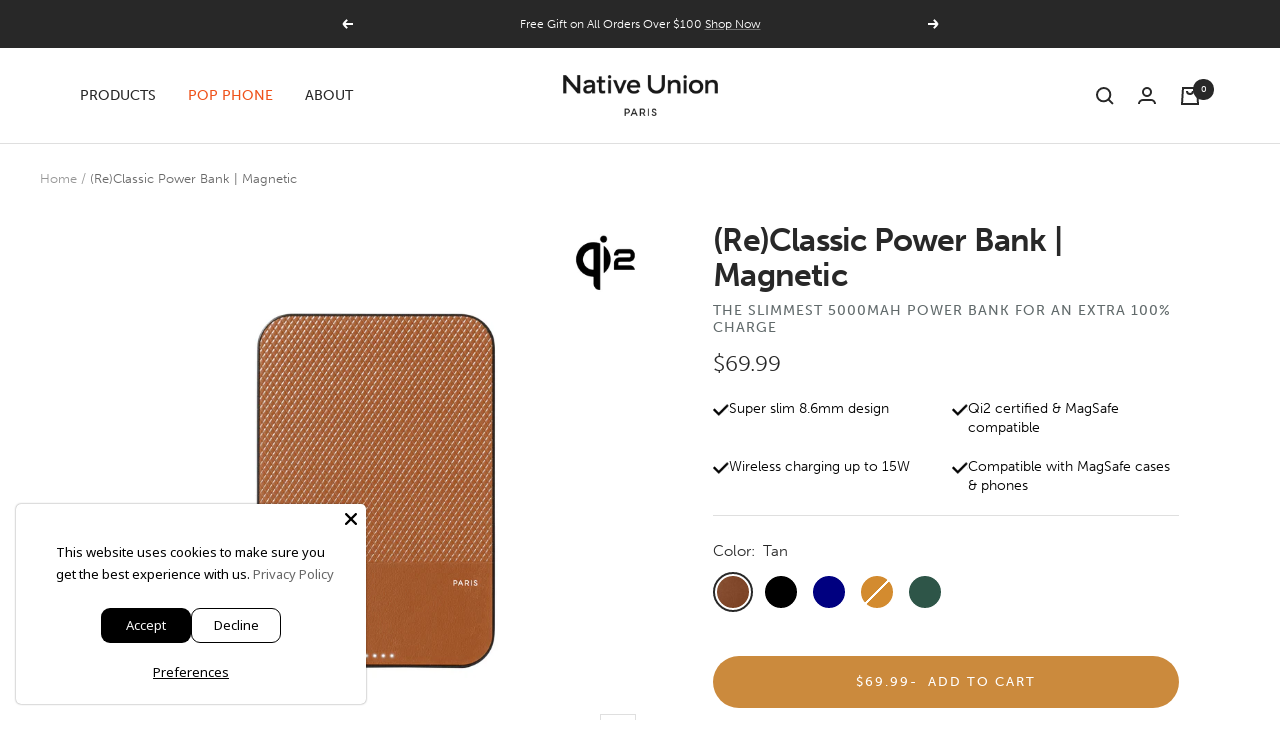

--- FILE ---
content_type: text/html; charset=utf-8
request_url: https://www.nativeunion.com/products/reclassic-power-bank
body_size: 100604
content:
<!doctype html><html class="no-js" lang="en" dir="ltr">
  <script type="text/javascript">
    (function (c, l, a, r, i, t, y) {
      c[a] =
        c[a] ||
        function () {
          (c[a].q = c[a].q || []).push(arguments);
        };
      t = l.createElement(r);
      t.async = 1;
      t.src = 'https://www.clarity.ms/tag/' + i;
      y = l.getElementsByTagName(r)[0];
      y.parentNode.insertBefore(t, y);
    })(window, document, 'clarity', 'script', 'krf2ko8kn4');
  </script>
  <head>
    <link rel="preconnect" href="https://cdn.shopify.com">
<link rel="preload" as="style" href="//www.nativeunion.com/cdn/shop/t/265/assets/theme.css?v=49801456311728054541767871823">
      
        <link rel="preload" as="script" href="//www.nativeunion.com/cdn/shop/t/265/assets/theme.js?v=108096141159281750881765978089">
      
<link rel="preload" as="fetch" href="/products/reclassic-power-bank.js" crossorigin>
        <link
          rel="preload"
          as="image"
          imagesizes="(max-width: 999px) calc(100vw - 48px), 640px"
          imagesrcset="//www.nativeunion.com/cdn/shop/files/powerbank_tan_Qi2_400x.jpg?v=1757474673 400w, //www.nativeunion.com/cdn/shop/files/powerbank_tan_Qi2_500x.jpg?v=1757474673 500w, //www.nativeunion.com/cdn/shop/files/powerbank_tan_Qi2_600x.jpg?v=1757474673 600w, //www.nativeunion.com/cdn/shop/files/powerbank_tan_Qi2_700x.jpg?v=1757474673 700w, //www.nativeunion.com/cdn/shop/files/powerbank_tan_Qi2_800x.jpg?v=1757474673 800w, //www.nativeunion.com/cdn/shop/files/powerbank_tan_Qi2_900x.jpg?v=1757474673 900w, //www.nativeunion.com/cdn/shop/files/powerbank_tan_Qi2_1000x.jpg?v=1757474673 1000w, //www.nativeunion.com/cdn/shop/files/powerbank_tan_Qi2_1100x.jpg?v=1757474673 1100w, //www.nativeunion.com/cdn/shop/files/powerbank_tan_Qi2_1200x.jpg?v=1757474673 1200w, //www.nativeunion.com/cdn/shop/files/powerbank_tan_Qi2_1300x.jpg?v=1757474673 1300w, //www.nativeunion.com/cdn/shop/files/powerbank_tan_Qi2_1400x.jpg?v=1757474673 1400w, //www.nativeunion.com/cdn/shop/files/powerbank_tan_Qi2_1500x.jpg?v=1757474673 1500w, //www.nativeunion.com/cdn/shop/files/powerbank_tan_Qi2_1600x.jpg?v=1757474673 1600w, //www.nativeunion.com/cdn/shop/files/powerbank_tan_Qi2_1700x.jpg?v=1757474673 1700w, //www.nativeunion.com/cdn/shop/files/powerbank_tan_Qi2_1800x.jpg?v=1757474673 1800w
"
        ><link rel="preload" as="script" href="//www.nativeunion.com/cdn/shop/t/265/assets/flickity.js?v=176646718982628074891701680332">
        <link rel="preload" as="script" href="//www.nativeunion.com/cdn/shop/t/265/assets/vendor.js?v=31715688253868339281701680326"><script type="text/javascript">
  // Create a new MutationObserver to watch for changes in the DOM.
  const observer = new MutationObserver((mutations) => {
    mutations.forEach((mutation) => {
      mutation.addedNodes.forEach((node) => {
        // Check if the added node is a SCRIPT element.
        if (node.nodeType === 1 && node.tagName === "SCRIPT") {
          // Fully remove Klaviyo script if it's in the list of templates to be hidden on
          
          
          
          // If the script contains "asyncLoad", modify its innerHTML.
          if (node.innerHTML.includes("asyncLoad") || node.hasAttribute("async")) {
            node.innerHTML = node.innerHTML
              .replace(
                "if(window.attachEvent)",
                'document.addEventListener("asyncLazyLoad", function(event) { asyncLoad(); }); if(window.attachEvent)'
              )
              .replaceAll(", asyncLoad", ", function(){}");
          }
          // If the script contains "PreviewBarInjector", modify its innerHTML.
          if (node.innerHTML.includes("PreviewBarInjector")) {
            node.innerHTML = node.innerHTML.replace("DOMContentLoaded", "asyncLazyLoad");
          }
          // If the script has a class of "analytics", modify its type.
          if (node.className === "analytics") {
            node.type = "text/lazyload";
          }
          // If the script"s src matches certain patterns, modify its attributes.
          if (
            node.src.includes("assets/storefront/features") ||
            node.src.includes("assets/shopify_pay") ||
            node.src.includes("hextom") ||
            node.src.includes("postscript") ||
            node.src.includes("tagmanager") ||
            node.src.includes("loox") ||
            node.src.includes("snapchat") ||
            node.src.includes("trekkie") ||
            node.src.includes("heatmap") ||
            node.src.includes("jsdelivr") ||
            node.src.includes("unpkg") ||
            node.src.includes("cloudfront") ||
            
            
            
            
            
            node.src.includes("rebuyengine") ||
            node.src.includes("gorgias") ||
            node.src.includes("hotjar")
          ) {
            node.setAttribute("data-src", node.src);
            node.removeAttribute("src");
          }
        }
      });
    });
  });
  // Start observing the document for changes.
  observer.observe(document.documentElement, { childList: true, subtree: true });
</script>
    <!-- heatmap.com snippet -->
    <script>
      (function() {     
        var _heatmap_paq = window._heatmap_paq || [];
        var heatUrl = window.heatUrl = "https://dashboard.heatmap.com/";
        function heatLoader(url, item) {
          if(typeof handleSinglePagedWebsite !== 'undefined' && item == 'prep') return true;
          var s = document.createElement("script"); s.type = "text/javascript";
          s.src = url; s.async = false; s.defer = true; document.head.appendChild(s);
        }
        heatLoader(heatUrl+"preprocessor.min.js?sid=2563", "prep");
        setTimeout(function() {
          if(typeof _heatmap_paq !== "object" || _heatmap_paq.length == 0) {    
            _heatmap_paq.push(["setTrackerUrl", heatUrl+"heatmap.php"]);
            heatLoader(heatUrl+"heatmap-light.min.js?sid=2563", "heat");
          }
        }, 1000);
      })();
    </script>
    <!-- End heatmap.com snippet Code -->
    <script>
      window.Shopify = window.Shopify || {theme: {id: 130121072779, role: 'main' } };
      window._template = {
          directory: "",
          name: "product",
          suffix: "product-to-ab-test"
      };
    </script>
    <script type="module" blocking="render" fetchpriority="high" src="https://cdn.intelligems.io/esm/1c1be0dddf69/bundle.js"></script>
    <script type="text/javascript">
      (function e() {
        var e = document.createElement('script');
        (e.type = 'text/javascript'),
          (e.async = true),
          (e.src = '//staticw2.yotpo.com/qINYeitKoyLHHGisNDMYd88MQNKLMw4bbytYJllF/widget.js');
        var t = document.getElementsByTagName('script')[0];
        t.parentNode.insertBefore(e, t);
      })();
    </script>
    <link rel="stylesheet" href="https://use.typekit.net/ncd2rhg.css">
    <meta charset="utf-8">
    <meta
      name="viewport"
      content="width=device-width, initial-scale=1.0, height=device-height, minimum-scale=1.0, maximum-scale=1.0"
    >
    <meta name="theme-color" content="#ffffff">

    <title>
      (Re)Classic Power Bank | Magnetic
    </title><meta name="description" content="Recharging, reinvented. (Re)Classic Power Bank 5000mAh takes the convenience of on-the-go magnetic charging and brings it our unique touch. This lightweight power bank is less than 1cm thick, wrapped in animal-free leather, and finished with our signature textured contrast for more refined portable power. Stay powered "><link rel="canonical" href="https://www.nativeunion.com/products/reclassic-power-bank"><link rel="shortcut icon" href="//www.nativeunion.com/cdn/shop/files/MicrosoftTeams-image_17_96x96.jpg?v=1662016973" type="image/png"><link rel="dns-prefetch" href="https://productreviews.shopifycdn.com">

<style>
  @font-face {
    font-family: 'Neue Haas';
    src: url('//www.nativeunion.com/cdn/shop/t/265/assets/NeueHaasDisplayXThin.ttf?v=56649653009980999721756281396') format('truetype');
    font-weight: 200;
    font-style: normal;
    font-display: swap;
  }

  @font-face {
    font-family: 'Neue Haas';
    src: url('//www.nativeunion.com/cdn/shop/t/265/assets/NeueHaasDisplayXThinItalic.ttf?v=93869871559666179971756281397') format('truetype');
    font-weight: 200;
    font-style: italic;
    font-display: swap;
  }

  @font-face {
    font-family: 'Neue Haas';
    src: url('//www.nativeunion.com/cdn/shop/t/265/assets/NeueHaasDisplayLight.ttf?v=69735553780679301641756281395') format('truetype');
    font-weight: 300;
    font-style: normal;
    font-display: swap;
  }
  
  @font-face {
    font-family: 'Neue Haas';
    src: url('//www.nativeunion.com/cdn/shop/t/265/assets/NeueHaasDisplayLightItalic.ttf?v=4170920381742538151756281396') format('truetype');
    font-weight: 300;
    font-style: italic;
    font-display: swap;
  }

  /* Typography (heading) */
  
/* Typography (body) */
  
:root {--heading-color: 40, 40, 40;
    --text-color: 40, 40, 40;
    --background: 255, 255, 255;
    
    --secondary-background: 245, 245, 245;
    
      --secondary-background: 255,255,255;
  
    --border-color: 223, 223, 223;
    --border-color-darker: 169, 169, 169;
    --success-color: 40, 40, 40;
    --success-background: 212, 212, 212;
    --error-color: 40, 40, 40;
    --error-background: 240, 240, 240;
    --primary-button-background: 40, 40, 40;
    --primary-button-text-color: 255, 255, 255;
    --secondary-button-background: 255, 255, 255;
    --secondary-button-text-color: 255, 255, 255;
    --product-star-rating: 246, 164, 41;
    --product-on-sale-accent: 222, 42, 42;
    --product-savings-accent: 210, 84, 90;
    --product-sold-out-accent: 40, 40, 40;
    --product-custom-label-background: 227, 214, 161;
    --product-custom-label-text-color: 0, 0, 0;
    --product-custom-label-2-background: 243, 255, 52;
    --product-custom-label-2-text-color: 0, 0, 0;
    --product-low-stock-text-color: 222, 42, 42;
    --product-in-stock-text-color: 40, 40, 40;
    --loading-bar-background: 40, 40, 40;

    /* We duplicate some "base" colors as root colors, which is useful to use on drawer elements or popover without. Those should not be overridden to avoid issues */
    --root-heading-color: 40, 40, 40;
    --root-text-color: 40, 40, 40;
    --root-background: 255, 255, 255;
    --root-border-color: 223, 223, 223;
    --root-primary-button-background: 40, 40, 40;
    --root-primary-button-text-color: 255, 255, 255;

    --heading-font-family: museo-sans, sans-serif;
    --heading-font-weight: 700;    
    --base-font-size: 15px;
    --heading-font-style: normal;
  /*--heading-text-transform: uppercase; */
    --text-font-family: museo-sans, sans-serif;
    --text-font-weight: 300; 
    --text-font-style: normal;
    --text-font-bold-weight: 500;

    /* Typography (font size) */
    --heading-xxsmall-font-size: 10px;
    --heading-xsmall-font-size: 10px;
    --heading-small-font-size: 11px;
    --heading-large-font-size: 32px;
    --heading-h1-font-size: 32px;
    --heading-h2-font-size: 28px;
    --heading-h3-font-size: 26px;
    --heading-h4-font-size: 22px;
    --heading-h5-font-size: 18px;
    --heading-h6-font-size: 16px;

    /* Control the look and feel of the theme by changing radius of various elements */
    --button-border-radius: 0px;
    --block-border-radius: 0px;
    --block-border-radius-reduced: 0px;
    --color-swatch-border-radius: 100%;

    /* Button size */
    --button-height: 48px;
    --button-small-height: 40px;

    /* Form related */
    --form-input-field-height: 48px;
    --form-input-gap: 16px;
    --form-submit-margin: 24px;

    /* Product listing related variables */
    --product-list-block-spacing: 32px;

    /* Video related */
    --play-button-background: 255, 255, 255;
    --play-button-arrow: 40, 40, 40;

    /* RTL support */
    --transform-logical-flip: 1;
    --transform-origin-start: left;
    --transform-origin-end: right;

    /* Other */
    --zoom-cursor-svg-url: url(//www.nativeunion.com/cdn/shop/t/265/assets/zoom-cursor.svg?v=39908859784506347231701680336);
    --arrow-right-svg-url: url(//www.nativeunion.com/cdn/shop/t/265/assets/arrow-right.svg?v=40046868119262634591701680336);
    --arrow-left-svg-url: url(//www.nativeunion.com/cdn/shop/t/265/assets/arrow-left.svg?v=158856395986752206651701680336);

    /* Some useful variables that we can reuse in our CSS. Some explanation are needed for some of them:
       - container-max-width-minus-gutters: represents the container max width without the edge gutters
       - container-outer-width: considering the screen width, represent all the space outside the container
       - container-outer-margin: same as container-outer-width but get set to 0 inside a container
       - container-inner-width: the effective space inside the container (minus gutters)
       - grid-column-width: represents the width of a single column of the grid
       - vertical-breather: this is a variable that defines the global "spacing" between sections, and inside the section
                            to create some "breath" and minimum spacing
     */
    --container-max-width: 1600px;
    --container-gutter: 24px;
    --container-max-width-minus-gutters: calc(var(--container-max-width) - (var(--container-gutter)) * 2);
    --container-outer-width: max(calc((100vw - var(--container-max-width-minus-gutters)) / 2), var(--container-gutter));
    --container-outer-margin: var(--container-outer-width);
    --container-inner-width: calc(100vw - var(--container-outer-width) * 2);

    --grid-column-count: 10;
    --grid-gap: 24px;
    --grid-column-width: calc((100vw - var(--container-outer-width) * 2 - var(--grid-gap) * (var(--grid-column-count) - 1)) / var(--grid-column-count));

    --vertical-breather: 48px;
    --vertical-breather-tight: 48px;

    /* Shopify related variables */
    --payment-terms-background-color: #ffffff;
  }

  @media screen and (min-width: 741px) {
    :root {
      --container-gutter: 40px;
      --grid-column-count: 20;
      --vertical-breather: 64px;
      --vertical-breather-tight: 64px;

      /* Typography (font size) */
      --heading-xsmall-font-size: 11px;
      --heading-small-font-size: 12px;
      --heading-large-font-size: 48px;
      --heading-h1-font-size: 48px;
      --heading-h2-font-size: 36px;
      --heading-h3-font-size: 30px;
      --heading-h4-font-size: 22px;
      --heading-h5-font-size: 18px;
      --heading-h6-font-size: 16px;

      /* Form related */
      --form-input-field-height: 52px;
      --form-submit-margin: 32px;

      /* Button size */
      --button-height: 52px;
      --button-small-height: 44px;
    }
  }

  @media screen and (min-width: 1200px) {
    :root {
      --vertical-breather: 80px;
      --vertical-breather-tight: 64px;
      --product-list-block-spacing: 48px;

      /* Typography */
      --heading-large-font-size: 58px;
      --heading-h1-font-size: 50px;
      --heading-h2-font-size: 44px;
      --heading-h3-font-size: 32px;
      --heading-h4-font-size: 26px;
      --heading-h5-font-size: 22px;
      --heading-h6-font-size: 16px;
    }
  }

  @media screen and (min-width: 1600px) {
    :root {
      --vertical-breather: 90px;
      --vertical-breather-tight: 64px;
    }
  }
</style>
    <script>
  // This allows to expose several variables to the global scope, to be used in scripts
  window.themeVariables = {
    settings: {
      direction: "ltr",
      pageType: "product",
      cartCount: 0,
      moneyFormat: "\u003cspan class=\"money\"\u003e${{amount}}\u003c\/span\u003e",
      moneyWithCurrencyFormat: "\u003cspan class=\"money\"\u003e${{amount}} USD\u003c\/span\u003e",
      showVendor: false,
      discountMode: "saving",
      currencyCodeEnabled: false,
      searchMode: "product,article,collection",
      searchUnavailableProducts: "last",
      cartType: "message",
      cartCurrency: "USD",
      mobileZoomFactor: 2.5,
      gorgiasAndKlavioHiddenOnTemplates: ["page.pop-phone-lp"]
    },

    routes: {
      host: "www.nativeunion.com",
      rootUrl: "\/",
      rootUrlWithoutSlash: '',
      cartUrl: "\/cart",
      cartAddUrl: "\/cart\/add",
      cartChangeUrl: "\/cart\/change",
      searchUrl: "\/search",
      predictiveSearchUrl: "\/search\/suggest",
      productRecommendationsUrl: "\/recommendations\/products"
    },

    strings: {
      accessibilityDelete: "Delete",
      accessibilityClose: "Close",
      collectionSoldOut: "Sold out",
      collectionDiscount: "Save @savings@",
      productSalePrice: "Sale price",
      productRegularPrice: "Regular price",
      productFormUnavailable: "Unavailable",
      productFormSoldOut: "Sold out",
      productFormPreOrder: "Pre-order",
      productFormAddToCart: "Add to cart",
      searchNoResults: "No results could be found.",
      searchNewSearch: "New search",
      searchProducts: "Products",
      searchArticles: "Journal",
      searchPages: "Pages",
      searchCollections: "Collections",
      cartViewCart: "View cart",
      cartItemAdded: "Item added to your cart!",
      cartItemAddedShort: "Added to your cart!",
      cartAddOrderNote: "Add order note",
      cartEditOrderNote: "Edit order note",
      shippingEstimatorNoResults: "Sorry, we do not ship to your address.",
      shippingEstimatorOneResult: "There is one shipping rate for your address:",
      shippingEstimatorMultipleResults: "There are several shipping rates for your address:",
      shippingEstimatorError: "One or more error occurred while retrieving shipping rates:"
    },

    libs: {
      flickity: "\/\/www.nativeunion.com\/cdn\/shop\/t\/265\/assets\/flickity.js?v=176646718982628074891701680332",
      photoswipe: "\/\/www.nativeunion.com\/cdn\/shop\/t\/265\/assets\/photoswipe.js?v=132268647426145925301701680326",
      qrCode: "\/\/www.nativeunion.com\/cdn\/shopifycloud\/storefront\/assets\/themes_support\/vendor\/qrcode-3f2b403b.js"
    },

    breakpoints: {
      phone: 'screen and (max-width: 740px)',
      tablet: 'screen and (min-width: 741px) and (max-width: 999px)',
      tabletAndUp: 'screen and (min-width: 741px)',
      pocket: 'screen and (max-width: 999px)',
      lap: 'screen and (min-width: 1000px) and (max-width: 1199px)',
      lapAndUp: 'screen and (min-width: 1000px)',
      desktop: 'screen and (min-width: 1200px)',
      wide: 'screen and (min-width: 1400px)'
    },

    template: "product.product-to-ab-test"
  };

  window.addEventListener('pageshow', async () => {
    const cartContent = await (await fetch(`${window.themeVariables.routes.cartUrl}.js`, {cache: 'reload'})).json();
    document.documentElement.dispatchEvent(new CustomEvent('cart:refresh', {detail: {cart: cartContent}}));
  });

  if ('noModule' in HTMLScriptElement.prototype) {
    // Old browsers (like IE) that does not support module will be considered as if not executing JS at all
    document.documentElement.className = document.documentElement.className.replace('no-js', 'js');

    requestAnimationFrame(() => {
      const viewportHeight = (window.visualViewport ? window.visualViewport.height : document.documentElement.clientHeight);
      document.documentElement.style.setProperty('--window-height',viewportHeight + 'px');
    });
  }// We save the product ID in local storage to be eventually used for recently viewed section
    try {
      const items = JSON.parse(localStorage.getItem('theme:recently-viewed-products') || '[]');

      // We check if the current product already exists, and if it does not, we add it at the start
      if (!items.includes(7373423607947)) {
        items.unshift(7373423607947);
      }

      localStorage.setItem('theme:recently-viewed-products', JSON.stringify(items.slice(0, 20)));
    } catch (e) {
      // Safari in private mode does not allow setting item, we silently fail
    }</script>

    <link rel="stylesheet" href="//www.nativeunion.com/cdn/shop/t/265/assets/theme.css?v=49801456311728054541767871823">

    
      <meta property="og:type" content="product">
  <meta property="og:title" content="(Re)Classic Power Bank | Magnetic">
  <meta property="product:price:amount" content="69.99">
  <meta property="product:price:currency" content="USD"><meta property="og:image" content="http://www.nativeunion.com/cdn/shop/files/powerbank_tan_Qi2.jpg?v=1757474673">
  <meta property="og:image:secure_url" content="https://www.nativeunion.com/cdn/shop/files/powerbank_tan_Qi2.jpg?v=1757474673">
  <meta property="og:image:width" content="2000">
  <meta property="og:image:height" content="2000"><meta property="og:description" content="Recharging, reinvented. (Re)Classic Power Bank 5000mAh takes the convenience of on-the-go magnetic charging and brings it our unique touch. This lightweight power bank is less than 1cm thick, wrapped in animal-free leather, and finished with our signature textured contrast for more refined portable power. Stay powered "><meta property="og:url" content="https://www.nativeunion.com/products/reclassic-power-bank">
<meta property="og:site_name" content="Native Union"><meta name="twitter:card" content="summary"><meta name="twitter:title" content="(Re)Classic Power Bank | Magnetic">
  <meta name="twitter:description" content="Recharging, reinvented. (Re)Classic Power Bank 5000mAh takes the convenience of on-the-go magnetic charging and brings it our unique touch. This lightweight power bank is less than 1cm thick, wrapped in animal-free leather, and finished with our signature textured contrast for more refined portable power. Stay powered up on-the-go with a 0.86cm ultra-slim, lightweight magnetic power bank Strong magnetic attachment to MagSafe phones &amp;amp; cases to carry &amp;amp; charge everywhere Supports up to 15W for wireless charging &amp;amp; up to PD 20W when connected via a USB-C cable Fully charges an iPhone 15 Pro to 100%** Crafted with a durable &amp;amp; recycled animal-free leather alternative Comes with a 15cm braided USB-C to USB-C cable LED lights indicate power bank battery so you always know when to recharge Two-way USB-C port can be used to recharge the power bank or charge a"><meta name="twitter:image" content="https://www.nativeunion.com/cdn/shop/files/powerbank_tan_Qi2_1200x1200_crop_center.jpg?v=1757474673">
  <meta name="twitter:image:alt" content="#color_Tan">
      
  <script type="application/ld+json">
  {
    "@context": "https://schema.org",
    "@type": "Product",
    "productID": 7373423607947,
    "offers": [{
          "@type": "Offer",
          "name": "Tan",
          "availability":"https://schema.org/InStock",
          "price": 69.99,
          "priceCurrency": "USD",
          "priceValidUntil": "2026-01-28","sku": "PB-5KMS-TAN-Q2",
            "gtin12": "846654086478",
          "url": "/products/reclassic-power-bank?variant=43930779877515"
        },
{
          "@type": "Offer",
          "name": "Black",
          "availability":"https://schema.org/InStock",
          "price": 69.99,
          "priceCurrency": "USD",
          "priceValidUntil": "2026-01-28","sku": "PB-5KMS-BLK-Q2",
            "gtin12": "846654086478",
          "url": "/products/reclassic-power-bank?variant=42909316087947"
        },
{
          "@type": "Offer",
          "name": "Navy",
          "availability":"https://schema.org/InStock",
          "price": 69.99,
          "priceCurrency": "USD",
          "priceValidUntil": "2026-01-28","sku": "PB-5KMS-NAV-Q2",
            "gtin12": "846654086478",
          "url": "/products/reclassic-power-bank?variant=42909316120715"
        },
{
          "@type": "Offer",
          "name": "Kraft",
          "availability":"https://schema.org/OutOfStock",
          "price": 69.99,
          "priceCurrency": "USD",
          "priceValidUntil": "2026-01-28","sku": "PB-5KMS-KFT",
            "gtin": "846654086478",
          "url": "/products/reclassic-power-bank?variant=42909316153483"
        },
{
          "@type": "Offer",
          "name": "Slate Green",
          "availability":"https://schema.org/InStock",
          "price": 69.99,
          "priceCurrency": "USD",
          "priceValidUntil": "2026-01-28","sku": "PB-5KMS-GRN-Q2",
            "gtin12": "846654086478",
          "url": "/products/reclassic-power-bank?variant=42909316186251"
        }
],"aggregateRating": {
        "@type": "AggregateRating",
        "ratingValue": "4.5",
        "reviewCount": "81",
        "worstRating": "1.0",
        "bestRating": "5.0"
      },"brand": {
      "@type": "Brand",
      "name": "Native Union"
    },
    "name": "(Re)Classic Power Bank | Magnetic",
    "description": "Recharging, reinvented. (Re)Classic Power Bank 5000mAh takes the convenience of on-the-go magnetic charging and brings it our unique touch. This lightweight power bank is less than 1cm thick, wrapped in animal-free leather, and finished with our signature textured contrast for more refined portable power.\n\nStay powered up on-the-go with a 0.86cm ultra-slim, lightweight magnetic power bank\nStrong magnetic attachment to MagSafe phones \u0026amp; cases to carry \u0026amp; charge everywhere\n\nSupports up to 15W for wireless charging \u0026amp; up to PD 20W when connected via a USB-C cable\n\nFully charges an iPhone 15 Pro to 100%**\n\n\n\nCrafted with a durable \u0026amp; recycled animal-free leather alternative\n\nComes with a 15cm braided USB-C to USB-C cable\n\nLED lights indicate power bank battery so you always know when to recharge\n\nTwo-way USB-C port can be used to recharge the power bank or charge a device\n\nPass-through charging support lets you charge your device while recharging your power bank\n\nSafeguard your battery with overvoltage, overcurrent \u0026amp; overheating protection\n\n\n\n\n\n\n\n\n\n\nRecycled Materials\nLifetime Limited Warranty\n14-Day Returns\nSecure Checkout\n\n\n",
    "category": "Power",
    "url": "/products/reclassic-power-bank",
    "sku": "PB-5KMS-TAN-Q2",
    "image": {
      "@type": "ImageObject",
      "url": "https://www.nativeunion.com/cdn/shop/files/powerbank_tan_Qi2.jpg?v=1757474673&width=1024",
      "image": "https://www.nativeunion.com/cdn/shop/files/powerbank_tan_Qi2.jpg?v=1757474673&width=1024",
      "name": "#color_Tan",
      "width": "1024",
      "height": "1024"
    }
  }
  </script>



  <script type="application/ld+json">
  {
    "@context": "https://schema.org",
    "@type": "BreadcrumbList",
  "itemListElement": [{
      "@type": "ListItem",
      "position": 1,
      "name": "Home",
      "item": "https://www.nativeunion.com"
    },{
          "@type": "ListItem",
          "position": 2,
          "name": "(Re)Classic Power Bank | Magnetic",
          "item": "https://www.nativeunion.com/products/reclassic-power-bank"
        }]
  }
  </script>



      <script src="//www.nativeunion.com/cdn/shop/t/265/assets/vendor.js?v=31715688253868339281701680326" defer></script>
      <script src="//www.nativeunion.com/cdn/shop/t/265/assets/theme.js?v=108096141159281750881765978089" defer></script>
      <script src="//www.nativeunion.com/cdn/shop/t/265/assets/custom.js?v=115914746911643441101701680332" defer></script>
      <script>
        var variantStock = {};
      </script>

      <script src="https://ajax.googleapis.com/ajax/libs/jquery/3.2.1/jquery.min.js"></script>
      

      <!-- start yotpo  // -->
      <!--
        <script type="text/javascript">
        (function e(){var e=document.createElement("script");e.type="text/javascript",e.async=true,e.src="//staticw2.yotpo.com/qINYeitKoyLHHGisNDMYd88MQNKLMw4bbytYJllF/widget.js";var t=document.getElementsByTagName("script")[0];t.parentNode.insertBefore(e,t)})();
        </script>
            //
      -->
      <!-- end yotpo  // -->
    

    
      <script src="https://www.googleoptimize.com/optimize.js?id=OPT-WPTZ8J8"></script>
    
    <script>window.performance && window.performance.mark && window.performance.mark('shopify.content_for_header.start');</script><meta name="facebook-domain-verification" content="yqwdqdihyld3ygt09ex2f57t6jcgrk">
<meta id="shopify-digital-wallet" name="shopify-digital-wallet" content="/6690504822/digital_wallets/dialog">
<meta name="shopify-checkout-api-token" content="e79fd21f81d4b2da8d35e2f1c2369107">
<meta id="in-context-paypal-metadata" data-shop-id="6690504822" data-venmo-supported="false" data-environment="production" data-locale="en_US" data-paypal-v4="true" data-currency="USD">
<link rel="alternate" hreflang="x-default" href="https://www.nativeunion.com/products/reclassic-power-bank">
<link rel="alternate" hreflang="en-HK" href="https://www.nativeunion.com/en-hk/products/reclassic-power-bank">
<link rel="alternate" hreflang="en-US" href="https://www.nativeunion.com/products/reclassic-power-bank">
<link rel="alternate" type="application/json+oembed" href="https://www.nativeunion.com/products/reclassic-power-bank.oembed">
<script async="async" src="/checkouts/internal/preloads.js?locale=en-US"></script>
<link rel="preconnect" href="https://shop.app" crossorigin="anonymous">
<script async="async" src="https://shop.app/checkouts/internal/preloads.js?locale=en-US&shop_id=6690504822" crossorigin="anonymous"></script>
<script id="apple-pay-shop-capabilities" type="application/json">{"shopId":6690504822,"countryCode":"HK","currencyCode":"USD","merchantCapabilities":["supports3DS"],"merchantId":"gid:\/\/shopify\/Shop\/6690504822","merchantName":"Native Union","requiredBillingContactFields":["postalAddress","email","phone"],"requiredShippingContactFields":["postalAddress","email","phone"],"shippingType":"shipping","supportedNetworks":["visa","masterCard","amex"],"total":{"type":"pending","label":"Native Union","amount":"1.00"},"shopifyPaymentsEnabled":true,"supportsSubscriptions":true}</script>
<script id="shopify-features" type="application/json">{"accessToken":"e79fd21f81d4b2da8d35e2f1c2369107","betas":["rich-media-storefront-analytics"],"domain":"www.nativeunion.com","predictiveSearch":true,"shopId":6690504822,"locale":"en"}</script>
<script>var Shopify = Shopify || {};
Shopify.shop = "native-union.myshopify.com";
Shopify.locale = "en";
Shopify.currency = {"active":"USD","rate":"1.0"};
Shopify.country = "US";
Shopify.theme = {"name":"native-union\/live","id":130121072779,"schema_name":"Focal","schema_version":"8.10.5","theme_store_id":null,"role":"main"};
Shopify.theme.handle = "null";
Shopify.theme.style = {"id":null,"handle":null};
Shopify.cdnHost = "www.nativeunion.com/cdn";
Shopify.routes = Shopify.routes || {};
Shopify.routes.root = "/";</script>
<script type="module">!function(o){(o.Shopify=o.Shopify||{}).modules=!0}(window);</script>
<script>!function(o){function n(){var o=[];function n(){o.push(Array.prototype.slice.apply(arguments))}return n.q=o,n}var t=o.Shopify=o.Shopify||{};t.loadFeatures=n(),t.autoloadFeatures=n()}(window);</script>
<script>
  window.ShopifyPay = window.ShopifyPay || {};
  window.ShopifyPay.apiHost = "shop.app\/pay";
  window.ShopifyPay.redirectState = null;
</script>
<script id="shop-js-analytics" type="application/json">{"pageType":"product"}</script>
<script defer="defer" async type="module" src="//www.nativeunion.com/cdn/shopifycloud/shop-js/modules/v2/client.init-shop-cart-sync_C5BV16lS.en.esm.js"></script>
<script defer="defer" async type="module" src="//www.nativeunion.com/cdn/shopifycloud/shop-js/modules/v2/chunk.common_CygWptCX.esm.js"></script>
<script type="module">
  await import("//www.nativeunion.com/cdn/shopifycloud/shop-js/modules/v2/client.init-shop-cart-sync_C5BV16lS.en.esm.js");
await import("//www.nativeunion.com/cdn/shopifycloud/shop-js/modules/v2/chunk.common_CygWptCX.esm.js");

  window.Shopify.SignInWithShop?.initShopCartSync?.({"fedCMEnabled":true,"windoidEnabled":true});

</script>
<script>
  window.Shopify = window.Shopify || {};
  if (!window.Shopify.featureAssets) window.Shopify.featureAssets = {};
  window.Shopify.featureAssets['shop-js'] = {"shop-cart-sync":["modules/v2/client.shop-cart-sync_ZFArdW7E.en.esm.js","modules/v2/chunk.common_CygWptCX.esm.js"],"init-fed-cm":["modules/v2/client.init-fed-cm_CmiC4vf6.en.esm.js","modules/v2/chunk.common_CygWptCX.esm.js"],"shop-button":["modules/v2/client.shop-button_tlx5R9nI.en.esm.js","modules/v2/chunk.common_CygWptCX.esm.js"],"shop-cash-offers":["modules/v2/client.shop-cash-offers_DOA2yAJr.en.esm.js","modules/v2/chunk.common_CygWptCX.esm.js","modules/v2/chunk.modal_D71HUcav.esm.js"],"init-windoid":["modules/v2/client.init-windoid_sURxWdc1.en.esm.js","modules/v2/chunk.common_CygWptCX.esm.js"],"shop-toast-manager":["modules/v2/client.shop-toast-manager_ClPi3nE9.en.esm.js","modules/v2/chunk.common_CygWptCX.esm.js"],"init-shop-email-lookup-coordinator":["modules/v2/client.init-shop-email-lookup-coordinator_B8hsDcYM.en.esm.js","modules/v2/chunk.common_CygWptCX.esm.js"],"init-shop-cart-sync":["modules/v2/client.init-shop-cart-sync_C5BV16lS.en.esm.js","modules/v2/chunk.common_CygWptCX.esm.js"],"avatar":["modules/v2/client.avatar_BTnouDA3.en.esm.js"],"pay-button":["modules/v2/client.pay-button_FdsNuTd3.en.esm.js","modules/v2/chunk.common_CygWptCX.esm.js"],"init-customer-accounts":["modules/v2/client.init-customer-accounts_DxDtT_ad.en.esm.js","modules/v2/client.shop-login-button_C5VAVYt1.en.esm.js","modules/v2/chunk.common_CygWptCX.esm.js","modules/v2/chunk.modal_D71HUcav.esm.js"],"init-shop-for-new-customer-accounts":["modules/v2/client.init-shop-for-new-customer-accounts_ChsxoAhi.en.esm.js","modules/v2/client.shop-login-button_C5VAVYt1.en.esm.js","modules/v2/chunk.common_CygWptCX.esm.js","modules/v2/chunk.modal_D71HUcav.esm.js"],"shop-login-button":["modules/v2/client.shop-login-button_C5VAVYt1.en.esm.js","modules/v2/chunk.common_CygWptCX.esm.js","modules/v2/chunk.modal_D71HUcav.esm.js"],"init-customer-accounts-sign-up":["modules/v2/client.init-customer-accounts-sign-up_CPSyQ0Tj.en.esm.js","modules/v2/client.shop-login-button_C5VAVYt1.en.esm.js","modules/v2/chunk.common_CygWptCX.esm.js","modules/v2/chunk.modal_D71HUcav.esm.js"],"shop-follow-button":["modules/v2/client.shop-follow-button_Cva4Ekp9.en.esm.js","modules/v2/chunk.common_CygWptCX.esm.js","modules/v2/chunk.modal_D71HUcav.esm.js"],"checkout-modal":["modules/v2/client.checkout-modal_BPM8l0SH.en.esm.js","modules/v2/chunk.common_CygWptCX.esm.js","modules/v2/chunk.modal_D71HUcav.esm.js"],"lead-capture":["modules/v2/client.lead-capture_Bi8yE_yS.en.esm.js","modules/v2/chunk.common_CygWptCX.esm.js","modules/v2/chunk.modal_D71HUcav.esm.js"],"shop-login":["modules/v2/client.shop-login_D6lNrXab.en.esm.js","modules/v2/chunk.common_CygWptCX.esm.js","modules/v2/chunk.modal_D71HUcav.esm.js"],"payment-terms":["modules/v2/client.payment-terms_CZxnsJam.en.esm.js","modules/v2/chunk.common_CygWptCX.esm.js","modules/v2/chunk.modal_D71HUcav.esm.js"]};
</script>
<script>(function() {
  var isLoaded = false;
  function asyncLoad() {
    if (isLoaded) return;
    isLoaded = true;
    var urls = ["https:\/\/cdn.weglot.com\/weglot_script_tag.js?shop=native-union.myshopify.com","https:\/\/config.gorgias.chat\/bundle-loader\/01GYCCFEGDR8AEJ3DSVW20GZD7?source=shopify1click\u0026shop=native-union.myshopify.com","https:\/\/cdn.adtrace.ai\/facebook-track.js?shop=native-union.myshopify.com","https:\/\/d18eg7dreypte5.cloudfront.net\/browse-abandonment\/smsbump_timer.js?shop=native-union.myshopify.com","https:\/\/woolyfeed-tags.nyc3.cdn.digitaloceanspaces.com\/native-union.myshopify.com\/3866576564.js?shop=native-union.myshopify.com","https:\/\/bigblueprod-fast-tags.web.app\/shopify\/main.js?shop=native-union.myshopify.com#eyJhbGciOiJFUzI1NiIsImtpZCI6InExZHNwamdqdGUiLCJ0eXAiOiJKV1QifQ.eyJleHAiOjE3Njg5MDc3ODgsImlzcyI6Imh0dHBzOi8vY2hlY2tvdXQtYXBpLmJp","https:\/\/bigblueprod-fast-tags.web.app\/shopify\/2.js?shop=native-union.myshopify.com#Z2JsdWUuY28vIiwic3ViIjoic19uYXVuMDAwMSJ9.P5Ar3rpMTOP0ND502DPE0-4G523lr7ZGsajCy5q3RilEQO3CKymFKTsqzC2gW5uzdkCR13cUC-mptY3hrJ3oKw","\/\/cdn.shopify.com\/proxy\/6a65f6adb61d4fdaba173e14bfc4e09d9ffa7c47a20df3a7eaaa6fed2c8c088d\/api.goaffpro.com\/loader.js?shop=native-union.myshopify.com\u0026sp-cache-control=cHVibGljLCBtYXgtYWdlPTkwMA","https:\/\/cdn.9gtb.com\/loader.js?g_cvt_id=eb356ed6-c051-4c59-9d4c-4788b39dc0d4\u0026shop=native-union.myshopify.com"];
    for (var i = 0; i < urls.length; i++) {
      var s = document.createElement('script');
      s.type = 'text/javascript';
      s.async = true;
      s.src = urls[i];
      var x = document.getElementsByTagName('script')[0];
      x.parentNode.insertBefore(s, x);
    }
  };
  if(window.attachEvent) {
    window.attachEvent('onload', asyncLoad);
  } else {
    window.addEventListener('load', asyncLoad, false);
  }
})();</script>
<script id="__st">var __st={"a":6690504822,"offset":28800,"reqid":"8d312158-b3cb-4bba-82c4-3db7d04562ed-1768704501","pageurl":"www.nativeunion.com\/products\/reclassic-power-bank?srsltid=AfmBOorMf95Rx_yDNJaHoTtb_Ev_G87bhMPI00iohSJUX5b8z5eeJhcG","u":"093873f42fa0","p":"product","rtyp":"product","rid":7373423607947};</script>
<script>window.ShopifyPaypalV4VisibilityTracking = true;</script>
<script id="captcha-bootstrap">!function(){'use strict';const t='contact',e='account',n='new_comment',o=[[t,t],['blogs',n],['comments',n],[t,'customer']],c=[[e,'customer_login'],[e,'guest_login'],[e,'recover_customer_password'],[e,'create_customer']],r=t=>t.map((([t,e])=>`form[action*='/${t}']:not([data-nocaptcha='true']) input[name='form_type'][value='${e}']`)).join(','),a=t=>()=>t?[...document.querySelectorAll(t)].map((t=>t.form)):[];function s(){const t=[...o],e=r(t);return a(e)}const i='password',u='form_key',d=['recaptcha-v3-token','g-recaptcha-response','h-captcha-response',i],f=()=>{try{return window.sessionStorage}catch{return}},m='__shopify_v',_=t=>t.elements[u];function p(t,e,n=!1){try{const o=window.sessionStorage,c=JSON.parse(o.getItem(e)),{data:r}=function(t){const{data:e,action:n}=t;return t[m]||n?{data:e,action:n}:{data:t,action:n}}(c);for(const[e,n]of Object.entries(r))t.elements[e]&&(t.elements[e].value=n);n&&o.removeItem(e)}catch(o){console.error('form repopulation failed',{error:o})}}const l='form_type',E='cptcha';function T(t){t.dataset[E]=!0}const w=window,h=w.document,L='Shopify',v='ce_forms',y='captcha';let A=!1;((t,e)=>{const n=(g='f06e6c50-85a8-45c8-87d0-21a2b65856fe',I='https://cdn.shopify.com/shopifycloud/storefront-forms-hcaptcha/ce_storefront_forms_captcha_hcaptcha.v1.5.2.iife.js',D={infoText:'Protected by hCaptcha',privacyText:'Privacy',termsText:'Terms'},(t,e,n)=>{const o=w[L][v],c=o.bindForm;if(c)return c(t,g,e,D).then(n);var r;o.q.push([[t,g,e,D],n]),r=I,A||(h.body.append(Object.assign(h.createElement('script'),{id:'captcha-provider',async:!0,src:r})),A=!0)});var g,I,D;w[L]=w[L]||{},w[L][v]=w[L][v]||{},w[L][v].q=[],w[L][y]=w[L][y]||{},w[L][y].protect=function(t,e){n(t,void 0,e),T(t)},Object.freeze(w[L][y]),function(t,e,n,w,h,L){const[v,y,A,g]=function(t,e,n){const i=e?o:[],u=t?c:[],d=[...i,...u],f=r(d),m=r(i),_=r(d.filter((([t,e])=>n.includes(e))));return[a(f),a(m),a(_),s()]}(w,h,L),I=t=>{const e=t.target;return e instanceof HTMLFormElement?e:e&&e.form},D=t=>v().includes(t);t.addEventListener('submit',(t=>{const e=I(t);if(!e)return;const n=D(e)&&!e.dataset.hcaptchaBound&&!e.dataset.recaptchaBound,o=_(e),c=g().includes(e)&&(!o||!o.value);(n||c)&&t.preventDefault(),c&&!n&&(function(t){try{if(!f())return;!function(t){const e=f();if(!e)return;const n=_(t);if(!n)return;const o=n.value;o&&e.removeItem(o)}(t);const e=Array.from(Array(32),(()=>Math.random().toString(36)[2])).join('');!function(t,e){_(t)||t.append(Object.assign(document.createElement('input'),{type:'hidden',name:u})),t.elements[u].value=e}(t,e),function(t,e){const n=f();if(!n)return;const o=[...t.querySelectorAll(`input[type='${i}']`)].map((({name:t})=>t)),c=[...d,...o],r={};for(const[a,s]of new FormData(t).entries())c.includes(a)||(r[a]=s);n.setItem(e,JSON.stringify({[m]:1,action:t.action,data:r}))}(t,e)}catch(e){console.error('failed to persist form',e)}}(e),e.submit())}));const S=(t,e)=>{t&&!t.dataset[E]&&(n(t,e.some((e=>e===t))),T(t))};for(const o of['focusin','change'])t.addEventListener(o,(t=>{const e=I(t);D(e)&&S(e,y())}));const B=e.get('form_key'),M=e.get(l),P=B&&M;t.addEventListener('DOMContentLoaded',(()=>{const t=y();if(P)for(const e of t)e.elements[l].value===M&&p(e,B);[...new Set([...A(),...v().filter((t=>'true'===t.dataset.shopifyCaptcha))])].forEach((e=>S(e,t)))}))}(h,new URLSearchParams(w.location.search),n,t,e,['guest_login'])})(!0,!0)}();</script>
<script integrity="sha256-4kQ18oKyAcykRKYeNunJcIwy7WH5gtpwJnB7kiuLZ1E=" data-source-attribution="shopify.loadfeatures" defer="defer" src="//www.nativeunion.com/cdn/shopifycloud/storefront/assets/storefront/load_feature-a0a9edcb.js" crossorigin="anonymous"></script>
<script crossorigin="anonymous" defer="defer" src="//www.nativeunion.com/cdn/shopifycloud/storefront/assets/shopify_pay/storefront-65b4c6d7.js?v=20250812"></script>
<script data-source-attribution="shopify.dynamic_checkout.dynamic.init">var Shopify=Shopify||{};Shopify.PaymentButton=Shopify.PaymentButton||{isStorefrontPortableWallets:!0,init:function(){window.Shopify.PaymentButton.init=function(){};var t=document.createElement("script");t.src="https://www.nativeunion.com/cdn/shopifycloud/portable-wallets/latest/portable-wallets.en.js",t.type="module",document.head.appendChild(t)}};
</script>
<script data-source-attribution="shopify.dynamic_checkout.buyer_consent">
  function portableWalletsHideBuyerConsent(e){var t=document.getElementById("shopify-buyer-consent"),n=document.getElementById("shopify-subscription-policy-button");t&&n&&(t.classList.add("hidden"),t.setAttribute("aria-hidden","true"),n.removeEventListener("click",e))}function portableWalletsShowBuyerConsent(e){var t=document.getElementById("shopify-buyer-consent"),n=document.getElementById("shopify-subscription-policy-button");t&&n&&(t.classList.remove("hidden"),t.removeAttribute("aria-hidden"),n.addEventListener("click",e))}window.Shopify?.PaymentButton&&(window.Shopify.PaymentButton.hideBuyerConsent=portableWalletsHideBuyerConsent,window.Shopify.PaymentButton.showBuyerConsent=portableWalletsShowBuyerConsent);
</script>
<script data-source-attribution="shopify.dynamic_checkout.cart.bootstrap">document.addEventListener("DOMContentLoaded",(function(){function t(){return document.querySelector("shopify-accelerated-checkout-cart, shopify-accelerated-checkout")}if(t())Shopify.PaymentButton.init();else{new MutationObserver((function(e,n){t()&&(Shopify.PaymentButton.init(),n.disconnect())})).observe(document.body,{childList:!0,subtree:!0})}}));
</script>
<link id="shopify-accelerated-checkout-styles" rel="stylesheet" media="screen" href="https://www.nativeunion.com/cdn/shopifycloud/portable-wallets/latest/accelerated-checkout-backwards-compat.css" crossorigin="anonymous">
<style id="shopify-accelerated-checkout-cart">
        #shopify-buyer-consent {
  margin-top: 1em;
  display: inline-block;
  width: 100%;
}

#shopify-buyer-consent.hidden {
  display: none;
}

#shopify-subscription-policy-button {
  background: none;
  border: none;
  padding: 0;
  text-decoration: underline;
  font-size: inherit;
  cursor: pointer;
}

#shopify-subscription-policy-button::before {
  box-shadow: none;
}

      </style>

<script>window.performance && window.performance.mark && window.performance.mark('shopify.content_for_header.end');</script>
    <!-- Google Tag Manager -->
<script>(function(w,d,s,l,i){w[l]=w[l]||[];w[l].push({'gtm.start':
new Date().getTime(),event:'gtm.js'});var f=d.getElementsByTagName(s)[0],
j=d.createElement(s),dl=l!='dataLayer'?'&l='+l:'';j.async=true;j.src=
'https://www.googletagmanager.com/gtm.js?id='+i+dl;f.parentNode.insertBefore(j,f);
})(window,document,'script','dataLayer','GTM-K8DTKRL');</script>
<!-- End Google Tag Manager --><!-- Shopify Datalayer -->
<script type="text/javascript">
window.dataLayer = window.dataLayer || [];
window.tracknu = {
event_configuration: {
  add_payment_info: true,
  add_shipping_info: true,
  add_to_cart: true,
  add_to_wishlist: false,
  begin_checkout: true,
  generate_lead: true,
  login: false,
  purchase: true,
  refund: false,
  remove_from_cart: true,
  search: false,
  select_item: true,
  select_promotion: false,
  sign_up: false,
  view_cart: true,
  view_item: true,
  view_item_list: true,
  view_promotion: false,
  user: false,
},
settings:{
  //Modify the following button attributes if you do not see any add_to_cart datalayer event when you click add to cart button in any product page.
  addtocart_btn_attributes: {
    name: [],
    "data-add-to-cart-text": [],
    "aria-label": [],
    class: [
      "productForm-submit",
    ],
    id: [],
  },
  //Modify the following element attribute if you see that quantity being pushed to datalayer is wrong when you try to add the a product to the cart with more than 1 as quantity.
  product_quantity: {
    name: ["quantity"],
  },
  //Modify the following button attributes if you do not see any remove_from_cart datalayer event when you remove any item from the cart page.
  removefromcart_btn_attributes: {
    "data-remove-item": ["cart-template"],
    "data-cart-remove": ["Remove"],
    "aria-label": ["Remove"],
    "class": ["cart__remove-btn", "cart__remove", "cart-item__remove", "item-remove"],
    "id": [],
    "href": ["/cart/change?id=", "/cart/change?line="]
  },
  // Modify the following in collProductAddToCart function if you do not see any add_to_cart datalayer event when you click add to cart button in any collection page.
  collection_product_list_attributes: {
    class: "productForm",
    "product-id": "data-product-id",
  },
  //Modify the following button attributes if you do not see any select_item datalayer event when you click to a product in collection page.
  collection_product_click_attributes: {
    href: ["/products/"],
  },
  logging: true, //Enable this to see __tracking logs in console
  },
  version: "1.0", //__tracking version installed to this store
  logs: [],
  utilities:{},
  handlers:{},
};

tracknu.utilities.log = function (text) {
  if (window.tracknu.settings.logging == true && text !== null) {
    if (typeof text == "object") {
      window.console.log("** Logger:");
      window.console.log(text);
    } else {
      window.console.log("** Logger: " + text);
    }
    tracknu.logs.push(text);
  }
};

tracknu.utilities.getTimestamp = function () {
  return Math.floor(Date.now() / 1000);
};

tracknu.utilities.getUniqueID = function () {
  let characters = 'ABCDEFGHIJKLMNOPQRSTUVWXYZabcdefghijklmnopqrstuvwxyz0123456789';
  let eventId = '';

  for (let i = 0; i < 12; i++) {
    eventId += characters.charAt(Math.floor(Math.random() * characters.length));
  }
  return eventId;
}

tracknu.utilities.setIntToStr = function (int) {
  return int.toString();
};

tracknu.utilities.setStrToNum = function (str) {
  return parseFloat(str);
};

tracknu.utilities.getPageType = function () {
  if (document.location.pathname.match(/^\/$/g)) {
    return "home";
  } else if (
    document.location.pathname.match(/.*order.*/g) ||
    document.location.pathname.match(/.*thank\_you.*/g)
  ) {
    return "thank_you";
  } else if (document.location.pathname.match(/.*checkouts.*/g)) {
    return "checkout";
  } else {
    return "product";
  }
};

tracknu.utilities.getItemCollection = function () {
  let url = document.location.href;
  let parts = url.split("/");
  let collection = parts[parts.length - 1];
  return collection;
}
  
tracknu.utilities.getCountry = function () {
  if (Shopify) {
    return Shopify.country;
  }
}

  tracknu.utilities.getCurrency = function () {
  if (Shopify) {
    return Shopify.currency.active;
  }
}
  
window.tracknu.handlers.startApplication = function (callback) {
  callback();
};

window.tracknu.handlers.initializeApplication = function () {
  window.tracknu.handlers.loadApplication = function () {
    
    let country;
    let currency;
    if (typeof Shopify !== "undefined") {
      country = tracknu.utilities.getCountry();
      localStorage.setItem("tracknu_country", country);

      currency = tracknu.utilities.getCurrency();
      localStorage.setItem("tracknu_currency", currency);
    } else {
      country = localStorage.getItem("tracknu_country");
      currency = localStorage.getItem("tracknu_currency");
    }

    let context = {
      page_country_code: country,
      page_type: tracknu.utilities.getPageType(),
      page_currency: currency,
    };
    
    window.tracknu.handlers.context = function () {
      dataLayer.push({
        event: "context",
        event_timestamp: tracknu.utilities.getTimestamp(),
        event_id: tracknu.utilities.getUniqueID(),
        context: context,
      });
      tracknu.utilities.log("context");
      tracknu.utilities.log(window.dataLayer);
    };
    
    let collectionJson = null;
    let collectionProductsJson = null;

    window.tracknu.handlers.collectionView = function () {

      let dataLayerCollectionData = [];
    
      collectionProductsJson.forEach((item) => {
        if (typeof item.variants === "undefined") {
          return;
        } else {
          let collectionProductBrand = item.vendor;
          let collectionProductType = item.type;
          let collectionProductSku = item.variants[0].sku;
          let collectionProductName = item.title;
          let collectionProductId = item.id;
          let collectionProductPrice = item.price;
          let collectionProductQuantity = 1;
          let collectionProductVariantId = item.variants[0].id;
          let collectionProductVariantTitle = item.variants[0].public_title;
    
          dataLayerCollectionData.push({
            item_brand: collectionProductBrand,
            item_category: collectionProductType,
            sku: tracknu.utilities.setIntToStr(collectionProductSku),
            item_name: collectionProductName,
            item_id: tracknu.utilities.setIntToStr(collectionProductId),
            price: tracknu.utilities.setStrToNum(collectionProductPrice) / 100,
            quantity: tracknu.utilities.setStrToNum(collectionProductQuantity),
            item_variant_id: tracknu.utilities.setIntToStr(
              collectionProductVariantId
            ),
            item_variant: collectionProductVariantTitle,
          });
        }
      });
    
      const dataLayerCollectionItems = dataLayerCollectionData.map((e, i) => {
        return {
          ...e,
          index: i + 1,
          currency: context.page_currency,
        };
      });
    
      dataLayer.push({ ecommerce: null });
      dataLayer.push({
        event: "view_item_list",
        event_timestamp: tracknu.utilities.getTimestamp(),
        event_id: tracknu.utilities.getUniqueID(),
        ecommerce: {
          item_list_name: tracknu.utilities.getItemCollection(),
          items: dataLayerCollectionItems,
        },
      });
      tracknu.utilities.log("view_item_list");
      tracknu.utilities.log(window.dataLayer);
    };


    let productJson =  {"id":7373423607947,"title":"(Re)Classic Power Bank | Magnetic","handle":"reclassic-power-bank","description":"\u003cp\u003eRecharging, reinvented. (Re)Classic Power Bank 5000mAh takes the convenience of on-the-go magnetic charging and brings it our unique touch. This lightweight power bank is less than 1cm thick, wrapped in animal-free leather, and finished with our signature textured contrast for more refined portable power.\u003c\/p\u003e\n\u003cul\u003e\n\u003cli\u003eStay powered up on-the-go with a 0.86cm ultra-slim, lightweight magnetic power bank\u003c\/li\u003e\n\u003cli\u003eStrong magnetic attachment to MagSafe phones \u0026amp; cases to carry \u0026amp; charge everywhere\u003cbr\u003e\n\u003c\/li\u003e\n\u003cli\u003eSupports up to 15W for wireless charging \u0026amp; up to PD 20W when connected via a USB-C cable\u003cbr\u003e\n\u003c\/li\u003e\n\u003cli\u003eFully charges an iPhone 15 Pro to 100%**\u003cbr\u003e\n\u003c\/li\u003e\n\u003cli\u003e\n\u003cmeta charset=\"utf-8\"\u003e\n\u003cspan data-teams=\"true\"\u003e\u003cspan class=\"ui-provider a b c d e f g h i j k l m n o p q r s t u v w x y z ab ac ae af ag ah ai aj ak\" dir=\"ltr\"\u003eCrafted with a durable \u0026amp; recycled animal-free leather alternative\u003c\/span\u003e\u003c\/span\u003e\n\u003c\/li\u003e\n\u003cli\u003eComes with a 15cm braided USB-C to USB-C cable\u003cbr\u003e\n\u003c\/li\u003e\n\u003cli\u003eLED lights indicate power bank battery so you always know when to recharge\u003cbr\u003e\n\u003c\/li\u003e\n\u003cli\u003eTwo-way USB-C port can be used to recharge the power bank or charge a device\u003cbr\u003e\n\u003c\/li\u003e\n\u003cli\u003ePass-through charging support lets you charge your device while recharging your power bank\u003cbr\u003e\n\u003c\/li\u003e\n\u003cli\u003eSafeguard your battery with overvoltage, overcurrent \u0026amp; overheating protection\u003c\/li\u003e\n\u003c\/ul\u003e\n\u003ctable style=\"width: 60%;\"\u003e\n\u003ctbody\u003e\n\u003ctr\u003e\n\u003ctd style=\"text-align: center; font-size: 12px; width: 20%; padding: 5px; border-bottom: 0px;\"\u003e\u003cimg style=\"max-width: 75px; margin: 0 auto;\" alt=\"Secure Checkout\" src=\"https:\/\/cdn.shopify.com\/s\/files\/1\/0066\/9050\/4822\/files\/web_checkout_Recycle.png?v=1658480534\"\u003e\u003c\/td\u003e\n\u003ctd style=\"text-align: center; font-size: 12px; width: 20%; padding: 5px; border-bottom: 0px;\"\u003e\u003cimg style=\"max-width: 75px; margin: 0 auto;\" alt=\"Lifetime Limited Warranty\" src=\"https:\/\/cdn.shopify.com\/s\/files\/1\/0066\/9050\/4822\/files\/llw-600.png?v=1602266896\"\u003e\u003c\/td\u003e\n\u003ctd style=\"text-align: center; font-size: 12px; width: 20%; padding: 5px; border-bottom: 0px;\"\u003e\u003cimg style=\"max-width: 75px; margin: 0 auto;\" alt=\"14-Day Returns\" src=\"https:\/\/cdn.shopify.com\/s\/files\/1\/0066\/9050\/4822\/files\/14-day-returns-600.png?v=1602110251\"\u003e\u003c\/td\u003e\n\u003ctd style=\"text-align: center; font-size: 12px; width: 20%; padding: 5px; border-bottom: 0px;\"\u003e\u003cimg style=\"max-width: 75px; margin: 0 auto;\" alt=\"Secure Checkout\" src=\"https:\/\/cdn.shopify.com\/s\/files\/1\/0066\/9050\/4822\/files\/secure-checkout-600.png?v=1602110251\"\u003e\u003c\/td\u003e\n\u003c\/tr\u003e\n\u003ctr\u003e\n\u003ctd style=\"text-align: center; font-size: 12px; width: 20%; padding: 5px; border-bottom: 0px;\"\u003eRecycled Materials\u003c\/td\u003e\n\u003ctd style=\"text-align: center; font-size: 12px; width: 20%; padding: 5px; border-bottom: 0px;\"\u003eLifetime Limited Warranty\u003c\/td\u003e\n\u003ctd style=\"text-align: center; font-size: 12px; width: 20%; padding: 5px; border-bottom: 0px;\"\u003e14-Day Returns\u003c\/td\u003e\n\u003ctd style=\"text-align: center; font-size: 12px; width: 20%; padding: 5px; border-bottom: 0px;\"\u003eSecure Checkout\u003c\/td\u003e\n\u003c\/tr\u003e\n\u003c\/tbody\u003e\n\u003c\/table\u003e","published_at":"2024-04-26T16:15:09+08:00","created_at":"2024-04-23T15:12:14+08:00","vendor":"Native Union","type":"Power","tags":["ChooseJan25","ChooseJan26","Toasty","vente-lesbienfaiteurs","Verishop"],"price":6999,"price_min":6999,"price_max":6999,"available":true,"price_varies":false,"compare_at_price":0,"compare_at_price_min":0,"compare_at_price_max":0,"compare_at_price_varies":false,"variants":[{"id":43930779877515,"title":"Tan","option1":"Tan","option2":null,"option3":null,"sku":"PB-5KMS-TAN-Q2","requires_shipping":true,"taxable":true,"featured_image":{"id":38570186539147,"product_id":7373423607947,"position":1,"created_at":"2025-09-10T03:01:21+08:00","updated_at":"2025-09-10T11:24:33+08:00","alt":"#color_Tan","width":2000,"height":2000,"src":"\/\/www.nativeunion.com\/cdn\/shop\/files\/powerbank_tan_Qi2.jpg?v=1757474673","variant_ids":[43930779877515]},"available":true,"name":"(Re)Classic Power Bank | Magnetic - Tan","public_title":"Tan","options":["Tan"],"price":6999,"weight":123,"compare_at_price":0,"inventory_management":"shopify","barcode":"846654086478","featured_media":{"alt":"#color_Tan","id":30096629760139,"position":1,"preview_image":{"aspect_ratio":1.0,"height":2000,"width":2000,"src":"\/\/www.nativeunion.com\/cdn\/shop\/files\/powerbank_tan_Qi2.jpg?v=1757474673"}},"requires_selling_plan":false,"selling_plan_allocations":[],"quantity_rule":{"min":1,"max":null,"increment":1}},{"id":42909316087947,"title":"Black","option1":"Black","option2":null,"option3":null,"sku":"PB-5KMS-BLK-Q2","requires_shipping":true,"taxable":true,"featured_image":{"id":37748221313163,"product_id":7373423607947,"position":3,"created_at":"2025-06-26T18:19:05+08:00","updated_at":"2025-09-10T11:24:33+08:00","alt":"#color_black","width":2000,"height":2000,"src":"\/\/www.nativeunion.com\/cdn\/shop\/files\/powerbank_black_Qi2.jpg?v=1757474673","variant_ids":[42909316087947]},"available":true,"name":"(Re)Classic Power Bank | Magnetic - Black","public_title":"Black","options":["Black"],"price":6999,"weight":103,"compare_at_price":null,"inventory_management":"shopify","barcode":"846654086461","featured_media":{"alt":"#color_black","id":29159173947531,"position":3,"preview_image":{"aspect_ratio":1.0,"height":2000,"width":2000,"src":"\/\/www.nativeunion.com\/cdn\/shop\/files\/powerbank_black_Qi2.jpg?v=1757474673"}},"requires_selling_plan":false,"selling_plan_allocations":[],"quantity_rule":{"min":1,"max":null,"increment":1}},{"id":42909316120715,"title":"Navy","option1":"Navy","option2":null,"option3":null,"sku":"PB-5KMS-NAV-Q2","requires_shipping":true,"taxable":true,"featured_image":{"id":37748221280395,"product_id":7373423607947,"position":4,"created_at":"2025-06-26T18:19:05+08:00","updated_at":"2025-09-10T11:24:33+08:00","alt":"#color_navy","width":2000,"height":2000,"src":"\/\/www.nativeunion.com\/cdn\/shop\/files\/powerbank_navy_Qi2.jpg?v=1757474673","variant_ids":[42909316120715]},"available":true,"name":"(Re)Classic Power Bank | Magnetic - Navy","public_title":"Navy","options":["Navy"],"price":6999,"weight":103,"compare_at_price":null,"inventory_management":"shopify","barcode":"846654086492","featured_media":{"alt":"#color_navy","id":29159174045835,"position":4,"preview_image":{"aspect_ratio":1.0,"height":2000,"width":2000,"src":"\/\/www.nativeunion.com\/cdn\/shop\/files\/powerbank_navy_Qi2.jpg?v=1757474673"}},"requires_selling_plan":false,"selling_plan_allocations":[],"quantity_rule":{"min":1,"max":null,"increment":1}},{"id":42909316153483,"title":"Kraft","option1":"Kraft","option2":null,"option3":null,"sku":"PB-5KMS-KFT","requires_shipping":true,"taxable":true,"featured_image":{"id":34081986871435,"product_id":7373423607947,"position":6,"created_at":"2024-04-23T16:06:21+08:00","updated_at":"2025-09-10T11:24:33+08:00","alt":"#color_kraft","width":2000,"height":2000,"src":"\/\/www.nativeunion.com\/cdn\/shop\/files\/powerbank_kraft_02.png?v=1757474673","variant_ids":[42909316153483]},"available":false,"name":"(Re)Classic Power Bank | Magnetic - Kraft","public_title":"Kraft","options":["Kraft"],"price":6999,"weight":103,"compare_at_price":null,"inventory_management":"shopify","barcode":null,"featured_media":{"alt":"#color_kraft","id":26526686707851,"position":6,"preview_image":{"aspect_ratio":1.0,"height":2000,"width":2000,"src":"\/\/www.nativeunion.com\/cdn\/shop\/files\/powerbank_kraft_02.png?v=1757474673"}},"requires_selling_plan":false,"selling_plan_allocations":[],"quantity_rule":{"min":1,"max":null,"increment":1}},{"id":42909316186251,"title":"Slate Green","option1":"Slate Green","option2":null,"option3":null,"sku":"PB-5KMS-GRN-Q2","requires_shipping":true,"taxable":true,"featured_image":{"id":37748221345931,"product_id":7373423607947,"position":5,"created_at":"2025-06-26T18:19:05+08:00","updated_at":"2025-09-10T11:24:33+08:00","alt":"#color_slate green","width":2000,"height":2000,"src":"\/\/www.nativeunion.com\/cdn\/shop\/files\/powerbank_green_Qi2.jpg?v=1757474673","variant_ids":[42909316186251]},"available":true,"name":"(Re)Classic Power Bank | Magnetic - Slate Green","public_title":"Slate Green","options":["Slate Green"],"price":6999,"weight":103,"compare_at_price":null,"inventory_management":"shopify","barcode":"846654086485","featured_media":{"alt":"#color_slate green","id":29159174013067,"position":5,"preview_image":{"aspect_ratio":1.0,"height":2000,"width":2000,"src":"\/\/www.nativeunion.com\/cdn\/shop\/files\/powerbank_green_Qi2.jpg?v=1757474673"}},"requires_selling_plan":false,"selling_plan_allocations":[],"quantity_rule":{"min":1,"max":null,"increment":1}}],"images":["\/\/www.nativeunion.com\/cdn\/shop\/files\/powerbank_tan_Qi2.jpg?v=1757474673","\/\/www.nativeunion.com\/cdn\/shop\/files\/Tan_16P-1.jpg?v=1757474673","\/\/www.nativeunion.com\/cdn\/shop\/files\/powerbank_black_Qi2.jpg?v=1757474673","\/\/www.nativeunion.com\/cdn\/shop\/files\/powerbank_navy_Qi2.jpg?v=1757474673","\/\/www.nativeunion.com\/cdn\/shop\/files\/powerbank_green_Qi2.jpg?v=1757474673","\/\/www.nativeunion.com\/cdn\/shop\/files\/powerbank_kraft_02.png?v=1757474673","\/\/www.nativeunion.com\/cdn\/shop\/files\/powerbank_tan_01.png?v=1757474673","\/\/www.nativeunion.com\/cdn\/shop\/files\/Image_1.png?v=1757474673","\/\/www.nativeunion.com\/cdn\/shop\/files\/powerbank_black_01.png?v=1757474673","\/\/www.nativeunion.com\/cdn\/shop\/files\/powerbank_green_01.png?v=1757474673","\/\/www.nativeunion.com\/cdn\/shop\/files\/powerbank_kraft_01.png?v=1757474673","\/\/www.nativeunion.com\/cdn\/shop\/files\/MG_3772_m.jpg?v=1757474673","\/\/www.nativeunion.com\/cdn\/shop\/files\/MG_3982.jpg?v=1757474673","\/\/www.nativeunion.com\/cdn\/shop\/files\/Tan-1_4d8a3cbb-96f0-42ea-bbe5-345fe19329a2.jpg?v=1757474673","\/\/www.nativeunion.com\/cdn\/shop\/files\/Tan_17-4_8ca6374c-9883-4e90-b338-bc36e3b518ad.jpg?v=1757474673","\/\/www.nativeunion.com\/cdn\/shop\/files\/Tan_17-2_f6bf1461-3e1c-4b40-ba22-30f445b5e267.jpg?v=1757474673","\/\/www.nativeunion.com\/cdn\/shop\/files\/Tan_17-3_2101f466-8fed-441c-baaf-25a0b915e9f8.jpg?v=1757474673","\/\/www.nativeunion.com\/cdn\/shop\/files\/Tan_17-1_e47ebca4-4ccc-4af2-8586-8e34812eaf44.jpg?v=1757474673","\/\/www.nativeunion.com\/cdn\/shop\/files\/MG_3735_m.jpg?v=1757474673","\/\/www.nativeunion.com\/cdn\/shop\/files\/MG_3760-2_m.jpg?v=1757474673","\/\/www.nativeunion.com\/cdn\/shop\/files\/MG_3754_m.jpg?v=1757474673","\/\/www.nativeunion.com\/cdn\/shop\/files\/MG_5861-2.jpg?v=1757474673","\/\/www.nativeunion.com\/cdn\/shop\/files\/MG_5854_m.jpg?v=1757474673","\/\/www.nativeunion.com\/cdn\/shop\/files\/MG_3898.jpg?v=1757474673","\/\/www.nativeunion.com\/cdn\/shop\/files\/MG_3911.jpg?v=1757474673","\/\/www.nativeunion.com\/cdn\/shop\/files\/MG_3707_m.jpg?v=1757474673","\/\/www.nativeunion.com\/cdn\/shop\/files\/MG_3711_m.jpg?v=1757474673","\/\/www.nativeunion.com\/cdn\/shop\/files\/MG_3528_m.jpg?v=1757474673","\/\/www.nativeunion.com\/cdn\/shop\/files\/MG_3537_m.jpg?v=1757474673","\/\/www.nativeunion.com\/cdn\/shop\/files\/MG_3691_m.jpg?v=1757474673","\/\/www.nativeunion.com\/cdn\/shop\/files\/powerbank_Qi2_back.jpg?v=1757474673"],"featured_image":"\/\/www.nativeunion.com\/cdn\/shop\/files\/powerbank_tan_Qi2.jpg?v=1757474673","options":["Color"],"media":[{"alt":"#color_Tan","id":30096629760139,"position":1,"preview_image":{"aspect_ratio":1.0,"height":2000,"width":2000,"src":"\/\/www.nativeunion.com\/cdn\/shop\/files\/powerbank_tan_Qi2.jpg?v=1757474673"},"aspect_ratio":1.0,"height":2000,"media_type":"image","src":"\/\/www.nativeunion.com\/cdn\/shop\/files\/powerbank_tan_Qi2.jpg?v=1757474673","width":2000},{"alt":"#color_Tan","id":30096629923979,"position":2,"preview_image":{"aspect_ratio":1.0,"height":2000,"width":2000,"src":"\/\/www.nativeunion.com\/cdn\/shop\/files\/Tan_16P-1.jpg?v=1757474673"},"aspect_ratio":1.0,"height":2000,"media_type":"image","src":"\/\/www.nativeunion.com\/cdn\/shop\/files\/Tan_16P-1.jpg?v=1757474673","width":2000},{"alt":"#color_black","id":29159173947531,"position":3,"preview_image":{"aspect_ratio":1.0,"height":2000,"width":2000,"src":"\/\/www.nativeunion.com\/cdn\/shop\/files\/powerbank_black_Qi2.jpg?v=1757474673"},"aspect_ratio":1.0,"height":2000,"media_type":"image","src":"\/\/www.nativeunion.com\/cdn\/shop\/files\/powerbank_black_Qi2.jpg?v=1757474673","width":2000},{"alt":"#color_navy","id":29159174045835,"position":4,"preview_image":{"aspect_ratio":1.0,"height":2000,"width":2000,"src":"\/\/www.nativeunion.com\/cdn\/shop\/files\/powerbank_navy_Qi2.jpg?v=1757474673"},"aspect_ratio":1.0,"height":2000,"media_type":"image","src":"\/\/www.nativeunion.com\/cdn\/shop\/files\/powerbank_navy_Qi2.jpg?v=1757474673","width":2000},{"alt":"#color_slate green","id":29159174013067,"position":5,"preview_image":{"aspect_ratio":1.0,"height":2000,"width":2000,"src":"\/\/www.nativeunion.com\/cdn\/shop\/files\/powerbank_green_Qi2.jpg?v=1757474673"},"aspect_ratio":1.0,"height":2000,"media_type":"image","src":"\/\/www.nativeunion.com\/cdn\/shop\/files\/powerbank_green_Qi2.jpg?v=1757474673","width":2000},{"alt":"#color_kraft","id":26526686707851,"position":6,"preview_image":{"aspect_ratio":1.0,"height":2000,"width":2000,"src":"\/\/www.nativeunion.com\/cdn\/shop\/files\/powerbank_kraft_02.png?v=1757474673"},"aspect_ratio":1.0,"height":2000,"media_type":"image","src":"\/\/www.nativeunion.com\/cdn\/shop\/files\/powerbank_kraft_02.png?v=1757474673","width":2000},{"alt":"#color_Tan","id":30096629825675,"position":7,"preview_image":{"aspect_ratio":1.0,"height":2000,"width":2000,"src":"\/\/www.nativeunion.com\/cdn\/shop\/files\/powerbank_tan_01.png?v=1757474673"},"aspect_ratio":1.0,"height":2000,"media_type":"image","src":"\/\/www.nativeunion.com\/cdn\/shop\/files\/powerbank_tan_01.png?v=1757474673","width":2000},{"alt":"#color_navy","id":27434853531787,"position":8,"preview_image":{"aspect_ratio":1.0,"height":1024,"width":1024,"src":"\/\/www.nativeunion.com\/cdn\/shop\/files\/Image_1.png?v=1757474673"},"aspect_ratio":1.0,"height":1024,"media_type":"image","src":"\/\/www.nativeunion.com\/cdn\/shop\/files\/Image_1.png?v=1757474673","width":1024},{"alt":"#color_black","id":26526686511243,"position":9,"preview_image":{"aspect_ratio":1.0,"height":2000,"width":2000,"src":"\/\/www.nativeunion.com\/cdn\/shop\/files\/powerbank_black_01.png?v=1757474673"},"aspect_ratio":1.0,"height":2000,"media_type":"image","src":"\/\/www.nativeunion.com\/cdn\/shop\/files\/powerbank_black_01.png?v=1757474673","width":2000},{"alt":"#color_slate green","id":26526686609547,"position":10,"preview_image":{"aspect_ratio":1.0,"height":2000,"width":2000,"src":"\/\/www.nativeunion.com\/cdn\/shop\/files\/powerbank_green_01.png?v=1757474673"},"aspect_ratio":1.0,"height":2000,"media_type":"image","src":"\/\/www.nativeunion.com\/cdn\/shop\/files\/powerbank_green_01.png?v=1757474673","width":2000},{"alt":"#color_kraft","id":26526686675083,"position":11,"preview_image":{"aspect_ratio":1.0,"height":2000,"width":2000,"src":"\/\/www.nativeunion.com\/cdn\/shop\/files\/powerbank_kraft_01.png?v=1757474673"},"aspect_ratio":1.0,"height":2000,"media_type":"image","src":"\/\/www.nativeunion.com\/cdn\/shop\/files\/powerbank_kraft_01.png?v=1757474673","width":2000},{"alt":null,"id":26526681989259,"position":12,"preview_image":{"aspect_ratio":1.0,"height":2000,"width":2000,"src":"\/\/www.nativeunion.com\/cdn\/shop\/files\/MG_3772_m.jpg?v=1757474673"},"aspect_ratio":1.0,"height":2000,"media_type":"image","src":"\/\/www.nativeunion.com\/cdn\/shop\/files\/MG_3772_m.jpg?v=1757474673","width":2000},{"alt":null,"id":26526682087563,"position":13,"preview_image":{"aspect_ratio":1.0,"height":4480,"width":4480,"src":"\/\/www.nativeunion.com\/cdn\/shop\/files\/MG_3982.jpg?v=1757474673"},"aspect_ratio":1.0,"height":4480,"media_type":"image","src":"\/\/www.nativeunion.com\/cdn\/shop\/files\/MG_3982.jpg?v=1757474673","width":4480},{"alt":"#color_Tan","id":30096630022283,"position":14,"preview_image":{"aspect_ratio":1.0,"height":2000,"width":2000,"src":"\/\/www.nativeunion.com\/cdn\/shop\/files\/Tan-1_4d8a3cbb-96f0-42ea-bbe5-345fe19329a2.jpg?v=1757474673"},"aspect_ratio":1.0,"height":2000,"media_type":"image","src":"\/\/www.nativeunion.com\/cdn\/shop\/files\/Tan-1_4d8a3cbb-96f0-42ea-bbe5-345fe19329a2.jpg?v=1757474673","width":2000},{"alt":"#color_Tan","id":30096629792907,"position":15,"preview_image":{"aspect_ratio":1.0,"height":2000,"width":2000,"src":"\/\/www.nativeunion.com\/cdn\/shop\/files\/Tan_17-4_8ca6374c-9883-4e90-b338-bc36e3b518ad.jpg?v=1757474673"},"aspect_ratio":1.0,"height":2000,"media_type":"image","src":"\/\/www.nativeunion.com\/cdn\/shop\/files\/Tan_17-4_8ca6374c-9883-4e90-b338-bc36e3b518ad.jpg?v=1757474673","width":2000},{"alt":"#color_Tan","id":30096629858443,"position":16,"preview_image":{"aspect_ratio":1.0,"height":2000,"width":2000,"src":"\/\/www.nativeunion.com\/cdn\/shop\/files\/Tan_17-2_f6bf1461-3e1c-4b40-ba22-30f445b5e267.jpg?v=1757474673"},"aspect_ratio":1.0,"height":2000,"media_type":"image","src":"\/\/www.nativeunion.com\/cdn\/shop\/files\/Tan_17-2_f6bf1461-3e1c-4b40-ba22-30f445b5e267.jpg?v=1757474673","width":2000},{"alt":"#color_Tan","id":30096629956747,"position":17,"preview_image":{"aspect_ratio":1.0,"height":2000,"width":2000,"src":"\/\/www.nativeunion.com\/cdn\/shop\/files\/Tan_17-3_2101f466-8fed-441c-baaf-25a0b915e9f8.jpg?v=1757474673"},"aspect_ratio":1.0,"height":2000,"media_type":"image","src":"\/\/www.nativeunion.com\/cdn\/shop\/files\/Tan_17-3_2101f466-8fed-441c-baaf-25a0b915e9f8.jpg?v=1757474673","width":2000},{"alt":"#color_Tan","id":30096629989515,"position":18,"preview_image":{"aspect_ratio":1.0,"height":2000,"width":2000,"src":"\/\/www.nativeunion.com\/cdn\/shop\/files\/Tan_17-1_e47ebca4-4ccc-4af2-8586-8e34812eaf44.jpg?v=1757474673"},"aspect_ratio":1.0,"height":2000,"media_type":"image","src":"\/\/www.nativeunion.com\/cdn\/shop\/files\/Tan_17-1_e47ebca4-4ccc-4af2-8586-8e34812eaf44.jpg?v=1757474673","width":2000},{"alt":"#color_Black","id":26526681890955,"position":19,"preview_image":{"aspect_ratio":1.0,"height":2000,"width":2000,"src":"\/\/www.nativeunion.com\/cdn\/shop\/files\/MG_3735_m.jpg?v=1757474673"},"aspect_ratio":1.0,"height":2000,"media_type":"image","src":"\/\/www.nativeunion.com\/cdn\/shop\/files\/MG_3735_m.jpg?v=1757474673","width":2000},{"alt":"#color_Black","id":26526681956491,"position":20,"preview_image":{"aspect_ratio":1.0,"height":2000,"width":2000,"src":"\/\/www.nativeunion.com\/cdn\/shop\/files\/MG_3760-2_m.jpg?v=1757474673"},"aspect_ratio":1.0,"height":2000,"media_type":"image","src":"\/\/www.nativeunion.com\/cdn\/shop\/files\/MG_3760-2_m.jpg?v=1757474673","width":2000},{"alt":"#color_Black","id":26526681923723,"position":21,"preview_image":{"aspect_ratio":1.0,"height":2000,"width":2000,"src":"\/\/www.nativeunion.com\/cdn\/shop\/files\/MG_3754_m.jpg?v=1757474673"},"aspect_ratio":1.0,"height":2000,"media_type":"image","src":"\/\/www.nativeunion.com\/cdn\/shop\/files\/MG_3754_m.jpg?v=1757474673","width":2000},{"alt":"#color_Navy","id":27435293442187,"position":22,"preview_image":{"aspect_ratio":1.0,"height":2000,"width":2000,"src":"\/\/www.nativeunion.com\/cdn\/shop\/files\/MG_5861-2.jpg?v=1757474673"},"aspect_ratio":1.0,"height":2000,"media_type":"image","src":"\/\/www.nativeunion.com\/cdn\/shop\/files\/MG_5861-2.jpg?v=1757474673","width":2000},{"alt":"#color_Navy","id":27435293409419,"position":23,"preview_image":{"aspect_ratio":1.0,"height":2000,"width":2000,"src":"\/\/www.nativeunion.com\/cdn\/shop\/files\/MG_5854_m.jpg?v=1757474673"},"aspect_ratio":1.0,"height":2000,"media_type":"image","src":"\/\/www.nativeunion.com\/cdn\/shop\/files\/MG_5854_m.jpg?v=1757474673","width":2000},{"alt":"#color_Slate Green","id":26526682022027,"position":24,"preview_image":{"aspect_ratio":1.0,"height":2000,"width":2000,"src":"\/\/www.nativeunion.com\/cdn\/shop\/files\/MG_3898.jpg?v=1757474673"},"aspect_ratio":1.0,"height":2000,"media_type":"image","src":"\/\/www.nativeunion.com\/cdn\/shop\/files\/MG_3898.jpg?v=1757474673","width":2000},{"alt":"#color_Slate Green","id":26526682054795,"position":25,"preview_image":{"aspect_ratio":1.0,"height":2000,"width":2000,"src":"\/\/www.nativeunion.com\/cdn\/shop\/files\/MG_3911.jpg?v=1757474673"},"aspect_ratio":1.0,"height":2000,"media_type":"image","src":"\/\/www.nativeunion.com\/cdn\/shop\/files\/MG_3911.jpg?v=1757474673","width":2000},{"alt":"#color_Kraft","id":26526681825419,"position":26,"preview_image":{"aspect_ratio":1.0,"height":2000,"width":2000,"src":"\/\/www.nativeunion.com\/cdn\/shop\/files\/MG_3707_m.jpg?v=1757474673"},"aspect_ratio":1.0,"height":2000,"media_type":"image","src":"\/\/www.nativeunion.com\/cdn\/shop\/files\/MG_3707_m.jpg?v=1757474673","width":2000},{"alt":"#color_kraft","id":26526681858187,"position":27,"preview_image":{"aspect_ratio":1.0,"height":2000,"width":2000,"src":"\/\/www.nativeunion.com\/cdn\/shop\/files\/MG_3711_m.jpg?v=1757474673"},"aspect_ratio":1.0,"height":2000,"media_type":"image","src":"\/\/www.nativeunion.com\/cdn\/shop\/files\/MG_3711_m.jpg?v=1757474673","width":2000},{"alt":"#color_Black","id":26526682185867,"position":28,"preview_image":{"aspect_ratio":1.0,"height":2000,"width":2000,"src":"\/\/www.nativeunion.com\/cdn\/shop\/files\/MG_3528_m.jpg?v=1757474673"},"aspect_ratio":1.0,"height":2000,"media_type":"image","src":"\/\/www.nativeunion.com\/cdn\/shop\/files\/MG_3528_m.jpg?v=1757474673","width":2000},{"alt":"#color_Black","id":26526682218635,"position":29,"preview_image":{"aspect_ratio":1.0,"height":2000,"width":2000,"src":"\/\/www.nativeunion.com\/cdn\/shop\/files\/MG_3537_m.jpg?v=1757474673"},"aspect_ratio":1.0,"height":2000,"media_type":"image","src":"\/\/www.nativeunion.com\/cdn\/shop\/files\/MG_3537_m.jpg?v=1757474673","width":2000},{"alt":null,"id":26526682251403,"position":30,"preview_image":{"aspect_ratio":1.0,"height":2000,"width":2000,"src":"\/\/www.nativeunion.com\/cdn\/shop\/files\/MG_3691_m.jpg?v=1757474673"},"aspect_ratio":1.0,"height":2000,"media_type":"image","src":"\/\/www.nativeunion.com\/cdn\/shop\/files\/MG_3691_m.jpg?v=1757474673","width":2000},{"alt":null,"id":29159174111371,"position":31,"preview_image":{"aspect_ratio":1.0,"height":2000,"width":2000,"src":"\/\/www.nativeunion.com\/cdn\/shop\/files\/powerbank_Qi2_back.jpg?v=1757474673"},"aspect_ratio":1.0,"height":2000,"media_type":"image","src":"\/\/www.nativeunion.com\/cdn\/shop\/files\/powerbank_Qi2_back.jpg?v=1757474673","width":2000}],"requires_selling_plan":false,"selling_plan_groups":[],"content":"\u003cp\u003eRecharging, reinvented. (Re)Classic Power Bank 5000mAh takes the convenience of on-the-go magnetic charging and brings it our unique touch. This lightweight power bank is less than 1cm thick, wrapped in animal-free leather, and finished with our signature textured contrast for more refined portable power.\u003c\/p\u003e\n\u003cul\u003e\n\u003cli\u003eStay powered up on-the-go with a 0.86cm ultra-slim, lightweight magnetic power bank\u003c\/li\u003e\n\u003cli\u003eStrong magnetic attachment to MagSafe phones \u0026amp; cases to carry \u0026amp; charge everywhere\u003cbr\u003e\n\u003c\/li\u003e\n\u003cli\u003eSupports up to 15W for wireless charging \u0026amp; up to PD 20W when connected via a USB-C cable\u003cbr\u003e\n\u003c\/li\u003e\n\u003cli\u003eFully charges an iPhone 15 Pro to 100%**\u003cbr\u003e\n\u003c\/li\u003e\n\u003cli\u003e\n\u003cmeta charset=\"utf-8\"\u003e\n\u003cspan data-teams=\"true\"\u003e\u003cspan class=\"ui-provider a b c d e f g h i j k l m n o p q r s t u v w x y z ab ac ae af ag ah ai aj ak\" dir=\"ltr\"\u003eCrafted with a durable \u0026amp; recycled animal-free leather alternative\u003c\/span\u003e\u003c\/span\u003e\n\u003c\/li\u003e\n\u003cli\u003eComes with a 15cm braided USB-C to USB-C cable\u003cbr\u003e\n\u003c\/li\u003e\n\u003cli\u003eLED lights indicate power bank battery so you always know when to recharge\u003cbr\u003e\n\u003c\/li\u003e\n\u003cli\u003eTwo-way USB-C port can be used to recharge the power bank or charge a device\u003cbr\u003e\n\u003c\/li\u003e\n\u003cli\u003ePass-through charging support lets you charge your device while recharging your power bank\u003cbr\u003e\n\u003c\/li\u003e\n\u003cli\u003eSafeguard your battery with overvoltage, overcurrent \u0026amp; overheating protection\u003c\/li\u003e\n\u003c\/ul\u003e\n\u003ctable style=\"width: 60%;\"\u003e\n\u003ctbody\u003e\n\u003ctr\u003e\n\u003ctd style=\"text-align: center; font-size: 12px; width: 20%; padding: 5px; border-bottom: 0px;\"\u003e\u003cimg style=\"max-width: 75px; margin: 0 auto;\" alt=\"Secure Checkout\" src=\"https:\/\/cdn.shopify.com\/s\/files\/1\/0066\/9050\/4822\/files\/web_checkout_Recycle.png?v=1658480534\"\u003e\u003c\/td\u003e\n\u003ctd style=\"text-align: center; font-size: 12px; width: 20%; padding: 5px; border-bottom: 0px;\"\u003e\u003cimg style=\"max-width: 75px; margin: 0 auto;\" alt=\"Lifetime Limited Warranty\" src=\"https:\/\/cdn.shopify.com\/s\/files\/1\/0066\/9050\/4822\/files\/llw-600.png?v=1602266896\"\u003e\u003c\/td\u003e\n\u003ctd style=\"text-align: center; font-size: 12px; width: 20%; padding: 5px; border-bottom: 0px;\"\u003e\u003cimg style=\"max-width: 75px; margin: 0 auto;\" alt=\"14-Day Returns\" src=\"https:\/\/cdn.shopify.com\/s\/files\/1\/0066\/9050\/4822\/files\/14-day-returns-600.png?v=1602110251\"\u003e\u003c\/td\u003e\n\u003ctd style=\"text-align: center; font-size: 12px; width: 20%; padding: 5px; border-bottom: 0px;\"\u003e\u003cimg style=\"max-width: 75px; margin: 0 auto;\" alt=\"Secure Checkout\" src=\"https:\/\/cdn.shopify.com\/s\/files\/1\/0066\/9050\/4822\/files\/secure-checkout-600.png?v=1602110251\"\u003e\u003c\/td\u003e\n\u003c\/tr\u003e\n\u003ctr\u003e\n\u003ctd style=\"text-align: center; font-size: 12px; width: 20%; padding: 5px; border-bottom: 0px;\"\u003eRecycled Materials\u003c\/td\u003e\n\u003ctd style=\"text-align: center; font-size: 12px; width: 20%; padding: 5px; border-bottom: 0px;\"\u003eLifetime Limited Warranty\u003c\/td\u003e\n\u003ctd style=\"text-align: center; font-size: 12px; width: 20%; padding: 5px; border-bottom: 0px;\"\u003e14-Day Returns\u003c\/td\u003e\n\u003ctd style=\"text-align: center; font-size: 12px; width: 20%; padding: 5px; border-bottom: 0px;\"\u003eSecure Checkout\u003c\/td\u003e\n\u003c\/tr\u003e\n\u003c\/tbody\u003e\n\u003c\/table\u003e"};
    var productCollectionsJson = [{"id":276964901003,"handle":"reclassic-iphone-cases-accessories","title":"(Re)Classic Cases \u0026 Accessories","updated_at":"2026-01-17T20:05:54+08:00","body_html":"\u003cp\u003e\u003cstrong\u003e\u003cmeta charset=\"utf-8\"\u003e\u003c\/strong\u003eReduce. Reuse. (Re)Classic. Introducing \u003cmeta charset=\"utf-8\"\u003e\u003cspan\u003etimeless contrast of smooth and cross-grained leather reinterpreted with an animal-free leather alternative for low impact, long lasting protection.\u003c\/span\u003e\u003c\/p\u003e","published_at":"2022-09-07T09:27:43+08:00","sort_order":"manual","template_suffix":"","disjunctive":true,"rules":[{"column":"title","relation":"contains","condition":"City"},{"column":"title","relation":"contains","condition":"(Re)Classic"}],"published_scope":"global","image":{"created_at":"2022-09-08T13:52:42+08:00","alt":null,"width":2024,"height":340,"src":"\/\/www.nativeunion.com\/cdn\/shop\/collections\/Catergories_banner.jpg?v=1662616362"}},{"id":283760689291,"handle":"60w-cables","updated_at":"2026-01-17T20:05:54+08:00","published_at":"2023-10-06T15:04:08+08:00","sort_order":"best-selling","template_suffix":"","published_scope":"global","title":"60W Cables","body_html":""},{"id":291576774795,"handle":"all-products","title":"All Products","updated_at":"2026-01-17T20:05:54+08:00","body_html":"\u003cp\u003e\u003cmeta charset=\"utf-8\"\u003eExplore our entire collection of everyday solutions for the modern individual.\u003c\/p\u003e\n\u003c!----\u003e","published_at":"2024-08-12T15:17:56+08:00","sort_order":"best-selling","template_suffix":"","disjunctive":false,"rules":[{"column":"variant_price","relation":"greater_than","condition":"0"},{"column":"type","relation":"not_equals","condition":"hidden"},{"column":"title","relation":"not_contains","condition":"Bundle"},{"column":"title","relation":"not_contains","condition":"iPhone Essentials Duo"}],"published_scope":"global","image":{"created_at":"2024-08-12T15:38:21+08:00","alt":null,"width":800,"height":800,"src":"\/\/www.nativeunion.com\/cdn\/shop\/collections\/Airpods-Pro-Cases-Leather-Tiles-Mobile_0002__MG_1416_v3_47405887-898c-420b-9e06-6e08e0e39d8a.webp?v=1723448301"}},{"id":189670064267,"handle":"best-sellers","updated_at":"2026-01-17T20:05:54+08:00","published_at":"2020-10-02T04:23:13+08:00","sort_order":"manual","template_suffix":"simple-category","published_scope":"global","title":"Best Sellers","body_html":"A curation of our most loved everyday solutions for the modern individual. "},{"id":276483539083,"handle":"best-sellers-1","title":"Best Sellers","updated_at":"2026-01-17T20:05:54+08:00","body_html":"","published_at":"2022-08-23T18:46:54+08:00","sort_order":"best-selling","template_suffix":"","disjunctive":false,"rules":[{"column":"title","relation":"not_equals","condition":"asdf"}],"published_scope":"global"},{"id":294853574795,"handle":"black-friday-2024","title":"Black Week 2024","updated_at":"2026-01-17T20:05:54+08:00","body_html":"\u003cp\u003e\u003cspan style=\"color: rgb(0, 0, 0);\"\u003e\u003cmeta charset=\"utf-8\"\u003eWhether you’re starting on your gift list or eyeing something on your wishlist, our biggest sale of the year ticks all the boxes. MagSafe accessories, Charging cables, iPhone cases, \u003cmeta charset=\"utf-8\"\u003eBags, Slings... All at 30% off*!\u003c\/span\u003e\u003cbr\u003e\u003c\/p\u003e\n\u003cp\u003e\u003cspan style=\"color: rgb(64, 64, 64);\"\u003e\u003cem\u003e*Excluding newest arrivals. Discount codes not applicable\u003c\/em\u003e\u003c\/span\u003e\u003c\/p\u003e","published_at":"2024-11-20T21:11:10+08:00","sort_order":"manual","template_suffix":"","disjunctive":false,"rules":[{"column":"title","relation":"not_contains","condition":"voyage"},{"column":"title","relation":"not_contains","condition":"rise magnetic wireless charger"},{"column":"title","relation":"not_contains","condition":"10000mAh"},{"column":"title","relation":"not_contains","condition":"SnapStand Magnetic Wireless Charger"},{"column":"title","relation":"not_contains","condition":"Cheetah"},{"column":"title","relation":"not_contains","condition":"Leopard"},{"column":"title","relation":"not_contains","condition":"Cognac"},{"column":"title","relation":"not_contains","condition":"rise 2-in-1 magnetic wireless charger"},{"column":"title","relation":"not_contains","condition":"rise 3-in-1 magnetic wireless charger"},{"column":"title","relation":"not_contains","condition":"free gift"},{"column":"title","relation":"not_contains","condition":"Shipping price display"}],"published_scope":"global","image":{"created_at":"2024-11-22T21:28:51+08:00","alt":null,"width":2024,"height":340,"src":"\/\/www.nativeunion.com\/cdn\/shop\/collections\/Black_Friday_2.jpg?v=1732282132"}},{"id":286752604299,"handle":"carry-essentials","title":"Carry Essentials","updated_at":"2026-01-17T20:05:54+08:00","body_html":"\u003cp\u003eStreamline the way you carry, move, and live about your day. These clever solutions for life on-the-go ensures you stay organized and your tech always powered and protected.\u003c\/p\u003e","published_at":"2024-02-06T14:04:25+08:00","sort_order":"manual","template_suffix":"","disjunctive":true,"rules":[{"column":"title","relation":"contains","condition":"w.f.a"},{"column":"title","relation":"contains","condition":"(re)classic"},{"column":"title","relation":"contains","condition":"67W"},{"column":"title","relation":"contains","condition":"belt cable duo"},{"column":"title","relation":"contains","condition":"fold laptop stand"},{"column":"title","relation":"contains","condition":"city sling"},{"column":"title","relation":"contains","condition":"city grip"},{"column":"title","relation":"contains","condition":"bottle"}],"published_scope":"global","image":{"created_at":"2024-02-06T15:10:22+08:00","alt":null,"width":2024,"height":340,"src":"\/\/www.nativeunion.com\/cdn\/shop\/collections\/HomeBanner_SizeLighterHomeBanner_Collection.jpg?v=1707204870"}},{"id":281666355339,"handle":"eco-cables","updated_at":"2026-01-17T20:05:54+08:00","published_at":"2023-01-26T15:25:39+08:00","sort_order":"best-selling","template_suffix":"","published_scope":"global","title":"Charging Cables","body_html":""},{"id":189670031499,"handle":"corporate-projects","title":"Corporate Projects","updated_at":"2026-01-17T20:05:54+08:00","body_html":"\u003c!----\u003e","published_at":"2020-10-27T04:18:31+08:00","sort_order":"manual","template_suffix":"simple-category","disjunctive":false,"rules":[{"column":"variant_price","relation":"greater_than","condition":"0"},{"column":"type","relation":"not_equals","condition":"hidden"},{"column":"title","relation":"not_contains","condition":"Bundle"},{"column":"type","relation":"not_equals","condition":"Gift Card"},{"column":"title","relation":"not_contains","condition":"band"},{"column":"title","relation":"not_contains","condition":"Cheetah"},{"column":"title","relation":"not_contains","condition":"Cognac"},{"column":"title","relation":"not_contains","condition":"Leopard"},{"column":"title","relation":"not_contains","condition":"Gift"}],"published_scope":"global"},{"id":301645955211,"handle":"dads-grads-sale-2025","updated_at":"2026-01-17T20:05:54+08:00","published_at":"2025-05-28T23:25:53+08:00","sort_order":"price-desc","template_suffix":"collection-white-text","published_scope":"global","title":"Dads \u0026 Grads Sale","body_html":"\u003cp\u003e\u003cmeta charset=\"utf-8\"\u003eA toast to the Dads who raised us and the Grads ready to blaze their way. Celebrate memories and milestones with a collection of must-have-accessories - all for 20% off.\u003c\/p\u003e","image":{"created_at":"2025-06-04T15:13:44+08:00","alt":null,"width":2024,"height":340,"src":"\/\/www.nativeunion.com\/cdn\/shop\/collections\/Fathersday_collectionbanner.jpg?v=1749021224"}},{"id":273512300683,"handle":"reactivation","title":"draft not used Welcome Back 123","updated_at":"2026-01-17T20:05:54+08:00","body_html":"","published_at":"2022-06-06T14:09:12+08:00","sort_order":"created-desc","template_suffix":"","disjunctive":false,"rules":[{"column":"title","relation":"not_contains","condition":"paul smith"},{"column":"title","relation":"not_contains","condition":"PR\/01"},{"column":"title","relation":"not_contains","condition":"monochrome"}],"published_scope":"global"},{"id":275791085707,"handle":"for-travel","updated_at":"2026-01-17T20:05:54+08:00","published_at":"2022-08-03T08:42:38+08:00","sort_order":"manual","template_suffix":"top-level","published_scope":"global","title":"For Travel","body_html":"\u003cp\u003e\u003cspan\u003e\u003cmeta charset=\"utf-8\"\u003e\n\u003cspan style=\"color: rgb(255, 255, 255);\"\u003eWherever the journey takes you, travel smart. Discover elevated tech designed for on-the-go to travel, protect and power up effortlessly.\u003c\/span\u003e\u003c\/span\u003e\u003c\/p\u003e","image":{"created_at":"2022-08-03T08:44:55+08:00","alt":null,"width":3200,"height":1066,"src":"\/\/www.nativeunion.com\/cdn\/shop\/collections\/Travel_Titles.jpg?v=1659487496"}},{"id":295205109899,"handle":"gifts-for-her","updated_at":"2026-01-17T20:05:54+08:00","published_at":"2024-12-05T18:10:45+08:00","sort_order":"manual","template_suffix":"","published_scope":"global","title":"Gifts for Her","body_html":""},{"id":295205666955,"handle":"gifts-under-100","title":"Gifts under $100","updated_at":"2026-01-17T20:05:54+08:00","body_html":"","published_at":"2024-12-05T18:30:37+08:00","sort_order":"manual","template_suffix":"","disjunctive":false,"rules":[{"column":"variant_price","relation":"less_than","condition":"100"},{"column":"variant_price","relation":"greater_than","condition":"50"},{"column":"title","relation":"not_contains","condition":"gift"}],"published_scope":"global"},{"id":283607990411,"handle":"iphone-cases-accessories","updated_at":"2026-01-17T20:05:54+08:00","published_at":"2023-09-12T15:59:46+08:00","sort_order":"manual","template_suffix":"","published_scope":"global","title":"iPhone 15 Accessories","body_html":""},{"id":283612741771,"handle":"iphone-15-usb-c-charging","updated_at":"2026-01-17T20:05:54+08:00","published_at":"2023-09-13T14:17:06+08:00","sort_order":"best-selling","template_suffix":"","published_scope":"global","title":"iPhone 15 USB-C Charging","body_html":""},{"id":292494246027,"handle":"new-launches-sep-2024","title":"iPhone 16 Cases \u0026 Accessories","updated_at":"2026-01-17T20:05:54+08:00","body_html":"","published_at":"2024-09-05T17:02:07+08:00","sort_order":"manual","template_suffix":"","disjunctive":true,"rules":[{"column":"tag","relation":"equals","condition":"Apple Keynote 24"},{"column":"title","relation":"equals","condition":"Active Magnetic Band for Apple Watch"},{"column":"title","relation":"equals","condition":"(Re)Classic Band for Apple Watch"},{"column":"title","relation":"contains","condition":"Power Bank"},{"column":"title","relation":"equals","condition":"Fast GaN Charger PD 67W (3 ports)"},{"column":"title","relation":"equals","condition":"Fast GaN Charger PD 35W"},{"column":"title","relation":"equals","condition":"Fast GaN Charger PD 30W"},{"column":"title","relation":"equals","condition":"Belt Cable Duo (USB-C to USB-C \u0026 Lightning)"},{"column":"title","relation":"equals","condition":"Belt Cable (USB-C to USB-C)"},{"column":"title","relation":"contains","condition":"City"},{"column":"tag","relation":"equals","condition":"Qi2"},{"column":"title","relation":"contains","condition":"for iPhone 16"}],"published_scope":"global"},{"id":305453203595,"handle":"iphone-17-best-accessories","title":"iPhone 17 Best Accessories","updated_at":"2026-01-17T20:05:54+08:00","body_html":"","published_at":"2025-09-10T11:59:00+08:00","sort_order":"manual","template_suffix":"","disjunctive":true,"rules":[{"column":"title","relation":"contains","condition":"Sling"},{"column":"title","relation":"contains","condition":"Wallet"},{"column":"title","relation":"contains","condition":"Power Bank"},{"column":"type","relation":"equals","condition":"Power Adapters"},{"column":"title","relation":"contains","condition":"USB-C to USB-C"},{"column":"title","relation":"contains","condition":"USB-A to USB-C"},{"column":"title","relation":"contains","condition":"Magnetic Wireless Charger"}],"published_scope":"global"},{"id":300649021579,"handle":"mothers-day-2025","updated_at":"2026-01-17T20:05:54+08:00","published_at":"2025-04-29T23:12:43+08:00","sort_order":"manual","template_suffix":"","published_scope":"global","title":"Mother's Day 2025","body_html":"\u003cp\u003e\u003cspan style=\"color: rgb(204, 204, 204);\"\u003eCelebrate Mother's Day with 20% off on crafted essentials for the remarkable women in your life.\u003c\/span\u003e\u003c\/p\u003e","image":{"created_at":"2025-04-30T20:38:50+08:00","alt":null,"width":2024,"height":340,"src":"\/\/www.nativeunion.com\/cdn\/shop\/collections\/Mothersday_collectionbanner.jpg?v=1746016730"}},{"id":285235085451,"handle":"on-the-go-wonders","updated_at":"2026-01-17T20:05:54+08:00","published_at":"2023-12-04T18:24:24+08:00","sort_order":"manual","template_suffix":"","published_scope":"global","title":"On-The-Go Wonders","body_html":"\u003cmeta charset=\"utf-8\"\u003e\u003cspan data-mce-fragment=\"1\"\u003eFor far and wide or just nearby, accessories that spread joy and convenience for life on the move.\u003c\/span\u003e","image":{"created_at":"2023-12-04T21:13:24+08:00","alt":null,"width":2024,"height":340,"src":"\/\/www.nativeunion.com\/cdn\/shop\/collections\/banner_06.jpg?v=1701695605"}},{"id":295208648843,"handle":"popular-gifts","updated_at":"2026-01-17T20:05:54+08:00","published_at":"2024-12-05T22:14:53+08:00","sort_order":"manual","template_suffix":"","published_scope":"global","title":"Popular Gifts","body_html":""},{"id":276483178635,"handle":"power-adapters","title":"POWER","updated_at":"2026-01-17T20:05:54+08:00","body_html":"Stay powered anywhere with our collection of multi-device solutions created for an on-the-go lifestyle. Unlock the fastest charge ever in sleek, compact style with the latest GaN and PD technology.","published_at":"2022-08-23T18:38:19+08:00","sort_order":"manual","template_suffix":"","disjunctive":true,"rules":[{"column":"title","relation":"contains","condition":"gan charger"},{"column":"title","relation":"contains","condition":"smart hub pd"},{"column":"title","relation":"contains","condition":"smart charger pd 20W"},{"column":"title","relation":"contains","condition":"smart charger"},{"column":"title","relation":"contains","condition":"desktop charger"},{"column":"title","relation":"contains","condition":"Power bank"}],"published_scope":"global","image":{"created_at":"2022-08-30T16:33:28+08:00","alt":null,"width":2024,"height":340,"src":"\/\/www.nativeunion.com\/cdn\/shop\/collections\/Power_adapter.jpg?v=1661848409"}},{"id":300885475467,"handle":"power","title":"Power","updated_at":"2026-01-17T20:05:54+08:00","body_html":"","published_at":"2025-05-07T22:37:55+08:00","sort_order":"manual","template_suffix":"","disjunctive":true,"rules":[{"column":"title","relation":"contains","condition":"Power Bank"},{"column":"title","relation":"contains","condition":"Cable"},{"column":"title","relation":"contains","condition":"GaN Charger"}],"published_scope":"global"},{"id":294155944075,"handle":"power-bank","title":"Power Banks","updated_at":"2026-01-17T20:05:54+08:00","body_html":"\u003cp\u003eWith elevated design and MagSafe compatibility, Native Union Power Banks are slimmest yet powerful, with magnetic connection that is easily attached and extra secure.\u003c\/p\u003e","published_at":"2024-10-24T21:07:43+08:00","sort_order":"manual","template_suffix":"","disjunctive":false,"rules":[{"column":"title","relation":"contains","condition":"Power Bank"}],"published_scope":"global"},{"id":276482752651,"handle":"single-device","title":"Single-device","updated_at":"2026-01-17T20:05:54+08:00","body_html":"","published_at":"2022-08-23T18:28:00+08:00","sort_order":"manual","template_suffix":"","disjunctive":true,"rules":[{"column":"title","relation":"equals","condition":"Snap Magnetic Wireless Charger"},{"column":"title","relation":"equals","condition":"Drop Magnetic Wireless Charger"},{"column":"title","relation":"equals","condition":"Rise Magnetic Wireless Charger"},{"column":"title","relation":"equals","condition":"Snapstand Magnetic Wireless Charger"},{"column":"title","relation":"contains","condition":"Power Bank"}],"published_scope":"global"},{"id":306779685003,"handle":"tan-collection","updated_at":"2026-01-17T20:05:54+08:00","published_at":"2025-10-07T12:50:00+08:00","sort_order":"best-selling","template_suffix":"","published_scope":"web","title":"Tan Collection","body_html":""},{"id":279017914507,"handle":"holiday-gift-guide-2022","updated_at":"2026-01-17T20:05:54+08:00","published_at":"2022-11-21T16:33:29+08:00","sort_order":"manual","template_suffix":"","published_scope":"global","title":"The Holiday Gift Guide","body_html":"\u003cmeta charset=\"utf-8\"\u003e\u003cspan data-mce-fragment=\"1\"\u003eMake this season merry and bright with meaningful gifts for your nearest and dearest. Explore festive favorites, everyday classics, and charming collaborations to deliver delight to anyone on your gift list.\u003c\/span\u003e","image":{"created_at":"2022-12-01T17:58:52+08:00","alt":null,"width":3360,"height":800,"src":"\/\/www.nativeunion.com\/cdn\/shop\/collections\/Xmas_L01.jpg?v=1669888733"}},{"id":284013625483,"handle":"the-slate-green-collection","title":"The Slate Green Collection","updated_at":"2026-01-17T20:05:54+08:00","body_html":"Meet Slate Green, a calmly captivating color for your carry, cables, and your everyday routine. This soft-hued green with grey undertones adds a modern, cool-toned touch to digital living.","published_at":"2023-10-17T20:06:50+08:00","sort_order":"manual","template_suffix":"","disjunctive":false,"rules":[{"column":"variant_title","relation":"contains","condition":"slate green"},{"column":"title","relation":"not_contains","condition":"iPhone Essentials Duo"}],"published_scope":"global","image":{"created_at":"2023-10-17T20:11:52+08:00","alt":"","width":2024,"height":340,"src":"\/\/www.nativeunion.com\/cdn\/shop\/collections\/cat_banner.jpg?v=1697597110"}},{"id":275308806283,"handle":"wed-like-to-know-more-about-you","title":"We'd like to know more about you","updated_at":"2026-01-17T20:05:54+08:00","body_html":"\u003cmeta charset=\"utf-8\"\u003eThanks for participating in our survey and allowing us to get to know you better","published_at":"2022-07-21T17:12:21+08:00","sort_order":"best-selling","template_suffix":"","disjunctive":false,"rules":[{"column":"title","relation":"not_contains","condition":"W.F.A"},{"column":"title","relation":"not_contains","condition":"PR\/01"}],"published_scope":"global"},{"id":276482785419,"handle":"wireless-charger","title":"Wireless Chargers","updated_at":"2026-01-17T20:05:54+08:00","body_html":"The convenience of MagSafe and wireless charging, with our own unique spin. Balancing design and performance for charging solutions that level up your power and complement your style.","published_at":"2022-08-23T18:30:07+08:00","sort_order":"manual","template_suffix":"","disjunctive":true,"rules":[{"column":"title","relation":"contains","condition":"MAGNETIC WIRELESS CHARGER"},{"column":"title","relation":"contains","condition":"Power bank"}],"published_scope":"global","image":{"created_at":"2022-08-30T16:32:56+08:00","alt":null,"width":2024,"height":340,"src":"\/\/www.nativeunion.com\/cdn\/shop\/collections\/Charging_cat.jpg?v=1730290126"}}];

    window.tracknu.handlers.productView = function () {

      let productBrand = productJson.vendor;
      let productType = productJson.type;
      let productSku = productJson.variants[0].sku;
      let productName = productJson.title;
      let productId = productJson.id;
      let productPrice = productJson.price;
      let productQuantity = 1;
      let productVariantId = productJson.variants[0].id;
      let productVariantTitle = productJson.variants[0].title;

      dataLayer.push({ ecommerce: null });
      dataLayer.push({
        event: "view_item",
        event_timestamp: tracknu.utilities.getTimestamp(),
        event_id: tracknu.utilities.getUniqueID(),
        ecommerce: {
          currency: context.page_currency,
          value: tracknu.utilities.setStrToNum(productPrice) / 100,
          items: [
            {
              item_brand: productBrand,
              item_category: productType,
              sku: tracknu.utilities.setIntToStr(productSku),
              item_name: productName,
              item_id: tracknu.utilities.setIntToStr(productId),
              price: tracknu.utilities.setStrToNum(productPrice) / 100,
              quantity: tracknu.utilities.setStrToNum(productQuantity),
              item_variant_id: tracknu.utilities.setIntToStr(productVariantId),
              item_variant: productVariantTitle,
              currency: context.page_currency,
            },
          ],
        },
      });
      tracknu.utilities.log("view_item");
      tracknu.utilities.log(window.dataLayer);
    };


    let cartJson = {"note":null,"attributes":{},"original_total_price":0,"total_price":0,"total_discount":0,"total_weight":0.0,"item_count":0,"items":[],"requires_shipping":false,"currency":"USD","items_subtotal_price":0,"cart_level_discount_applications":[],"checkout_charge_amount":0};

    window.tracknu.handlers.cartView = function () {

      let cartTotalValue = tracknu.utilities.setStrToNum(cartJson.total_price) / 100;
      let dataLayerCartData = [];

      cartJson.items.forEach((item) => {
        let cartProductBrand = item.vendor;
        let cartProductType = item.product_type;
        let cartProductSku = item.sku;
        let cartProductName = item.product_title;
        let cartProductId = item.product_id;
        let cartProductPrice = item.price;
        let cartProductQuantity = item.quantity;
        let cartVariantId = item.variant_id;
        let cartVariantTitle = item.variant_title;

        dataLayerCartData.push({
          item_brand: cartProductBrand,
          item_category: cartProductType,
          sku: tracknu.utilities.setIntToStr(cartProductSku),
          item_name: cartProductName,
          item_id: tracknu.utilities.setIntToStr(cartProductId),
          price: tracknu.utilities.setStrToNum(cartProductPrice) / 100,
          quantity: tracknu.utilities.setStrToNum(cartProductQuantity),
          item_variant_id: tracknu.utilities.setIntToStr(cartVariantId),
          item_variant: cartVariantTitle,
        });
      });

      const dataLayerCartItems = dataLayerCartData.map((e, i) => {
        return {
          ...e,
          index: i + 1,
          currency: context.page_currency,
        };
      });

      dataLayer.push({ ecommerce: null });
      dataLayer.push({
        event: "view_cart",
        event_timestamp: tracknu.utilities.getTimestamp(),
        event_id: tracknu.utilities.getUniqueID(),
        ecommerce: {
          currency: context.page_currency,
          value: cartTotalValue,
          items: dataLayerCartItems,
        },
      });
      tracknu.utilities.log("view_cart");
      tracknu.utilities.log(window.dataLayer);
    };


    let found_element = [];
    let found_atc_element_form = [];

    window.tracknu.utilities.getElemInPath = function (pth_arr, attr_obj) {

        let i;
        let btn_found = null;

      for (i = 0; i < pth_arr.length; i++) {
        for (let k in attr_obj) {
          if (attr_obj.hasOwnProperty(k)) {
            let attribute_name = k;
            let attribute_values = attr_obj[k];

            if (pth_arr[i].hasAttribute !== undefined) {
              if (pth_arr[i].hasAttribute(attribute_name) == true) {
                attribute_values.forEach(function (selected_value) {
                  if (
                    pth_arr[i]
                      .getAttribute(attribute_name)
                      .indexOf(selected_value) > -1
                  ) {
                    tracknu.utilities.log(
                      selected_value +
                        " found in " +
                        attribute_name +
                        " attribute list."
                    );
                    btn_found = pth_arr[i];
                    found_element.push(pth_arr[i]);
                    found_atc_element_form.push(
                      pth_arr[i].closest("form[action='/cart/add']")
                    );
                  }
                });
              }
            }
          }
        }
      }
      return btn_found;
    };


    window.tracknu.handlers.productRemoveFromCart = function () {

      let removedItem = [];
      let possibleIDs = [];
      let formElement = found_element[0];

      if (formElement) {
        if (formElement.getAttribute("href").includes("/cart/change?line=")) {
          let productCartOrder_1 = formElement
            .getAttribute("href")
            .split("change?line=")[1];
          let productCartOrder = productCartOrder_1.split("&quantity")[0];

          for (let i = 0; i < cartJson.items.length; i++) {
            if (i + 1 == productCartOrder) {
              removedItem.push(cartJson.items[i]);
            }
          }
        } else {
          const attrValues = formElement
            .getAttributeNames()
            .map((name) => formElement.getAttribute(name));

          attrValues.forEach((formElement) => {
            if (formElement.match(/([0-9]+)/g)) {
              possibleIDs.push(formElement.match(/([0-9]+)/g));
            }
          });

          possibleIDs.forEach((possibleID) => {
            possibleID.forEach((id) => {
              cartJson.items.filter(function (product) {
                if (product.variant_id == parseInt(id)) {
                  removedItem.push(product);
                }
              });
            });
          });
        }

        let removedProductBrand = removedItem[0].vendor;
        let removedProductType = removedItem[0].product_type;
        let removedProductSku = removedItem[0].sku;
        let removedProductName = removedItem[0].product_title;
        let removedProductId = removedItem[0].product_id;
        let removedProductPrice = removedItem[0].price;
        let removedProductQuantity = removedItem[0].quantity;
        let removedProductVariantId = removedItem[0].variant_id;
        let removedProductVariantTitle = removedItem[0].variant_title;

        if (removedItem[0]) {
          dataLayer.push({ ecommerce: null });
          dataLayer.push({
            event: "remove_from_cart",
            event_timestamp: tracknu.utilities.getTimestamp(),
            event_id: tracknu.utilities.getUniqueID(),
            ecommerce: {
              currency: context.page_currency,
              value: tracknu.utilities.setStrToNum(removedProductPrice) / 100 * tracknu.utilities.setStrToNum(removedProductQuantity),
              items: [
                {
                  item_brand: removedProductBrand,
                  item_category: removedProductType,
                  sku: tracknu.utilities.setIntToStr(removedProductSku),
                  item_name: removedProductName,
                  item_id: tracknu.utilities.setIntToStr(removedProductId),
                  price: tracknu.utilities.setStrToNum(removedProductPrice) / 100,
                  quantity: tracknu.utilities.setStrToNum(removedProductQuantity),
                  item_variant_id: tracknu.utilities.setIntToStr(removedProductVariantId),
                  item_variant: removedProductVariantTitle,
                  currency: context.page_currency,
                },
              ],
            },
          });
          tracknu.utilities.log("remove_from_cart");
          tracknu.utilities.log(window.dataLayer);
        } else {
          tracknu.utilities.log("Removed element not found");
        }
      }
    };


    window.tracknu.utilities.getProductAddToCartQuantity = function (attr_obj) {

      found_qty = [];

      for (let k in attr_obj) {
     
        if (attr_obj.hasOwnProperty(k)) {

          let attribute_name = k;
          let attribute_values = attr_obj[k];

          let qtyEl = document.querySelector(
            "[" + attribute_name + '="' + attribute_values + '"]'
          );
          if (qtyEl && qtyEl.value) {
            found_qty.push(qtyEl.value);
          }
        }
      }
      if (found_qty.length > 0) {
       return found_qty[0];
      } else {
        return 1;
      }
    };

    window.tracknu.utilities.getProductAddToCartVariantId = () => {

        let formElement = found_atc_element_form[0];
        let formVariantInput;
        let initial_url = window.location.href;

        if (formElement) {
          if (Array.from(formElement.elements).find((item) => item.name == "id")) {
            formVariantInput = Array.from(formElement.elements).find(
              (item) => item.name == "id"
            ).value;
          }
        }

        if (initial_url.includes("variant=")) {
          return initial_url.split("variant=")[1];
        } else {
          return formVariantInput;
        }
      };


    window.tracknu.handlers.productAddToCart = function () {

      let addedProductBrand = productJson.vendor;
      let addedProductType = productJson.type;
      let addedProductSku = productJson.variants[0].sku;
      let addedProductName = productJson.title;
      let addedProducttId = productJson.id;
      let addedProductPrice = productJson.price;
      let addedProductVariantTitle = productJson.variants[0].title;

      dataLayer.push({ ecommerce: null });
      dataLayer.push({
        event: "add_to_cart",
        event_timestamp: tracknu.utilities.getTimestamp(),
        event_id: tracknu.utilities.getUniqueID(),
        ecommerce: {
          currency: context.page_currency,
          value: tracknu.utilities.getProductAddToCartQuantity(tracknu.settings.product_quantity) * tracknu.utilities.setStrToNum(addedProductPrice) / 100,
          items: [
            {
            item_brand: addedProductBrand,
            item_category: addedProductType,
            sku: tracknu.utilities.setIntToStr(addedProductSku),
            item_name: addedProductName,
            item_id: tracknu.utilities.setIntToStr(addedProducttId),
            price: tracknu.utilities.setStrToNum(addedProductPrice) / 100,
            quantity: tracknu.utilities.getProductAddToCartQuantity(tracknu.settings.product_quantity),
            item_variant_id: tracknu.utilities.setIntToStr(tracknu.utilities.getProductAddToCartVariantId()),
            item_variant: addedProductVariantTitle,
            currency: context.page_currency,
          },
        ],
      },
    });
      tracknu.utilities.log("add_to_cart");
      tracknu.utilities.log(window.dataLayer);
    };


    window.tracknu.utilities.getProductPosition = function (pid) {
        return collectionProductsJson.findIndex((item) => item.id == pid);
    };


    window.tracknu.handlers.collProductSelect = function () {

      if (found_element[0].hasAttribute("href")) {
        let href = found_element[0].getAttribute("href");
        if (href.includes("/products/")) {
          let handle = href.split("?")[0].split("/products/")[1];
          let clickedProduct = collectionProductsJson.filter(function (
            product
          ) {
            return product.handle === handle;
          });

          let clickedProductBrand = clickedProduct[0].vendor;
          let clickedProductType = clickedProduct[0].type;
          let clickedProductSku = clickedProduct[0].variants[0].sku;
          let clickedProductName = clickedProduct[0].title;
          let clickedProductId = clickedProduct[0].id;
          let clickedProductPrice = clickedProduct[0].price;
          let clickedProductQuantity = 1;
          let clickedProductPosition = tracknu.utilities.getProductPosition(clickedProduct[0].id);
          let clickedProductVariantId = clickedProduct[0].variants[0].id;
          let clickedProductVariantTitle = clickedProduct[0].variants[0].title;

          if (clickedProduct.length == 0)
            return tracknu.utilities.log(
              "Clicked product does not found in collection"
            );
          dataLayer.push({ ecommerce: null });
          dataLayer.push({
            event: "select_item",
            event_timestamp: tracknu.utilities.getTimestamp(),
            event_id: tracknu.utilities.getUniqueID(),
            ecommerce: {
              items: [
                {
                  item_brand: clickedProductBrand,
                  item_category: clickedProductType,
                  sku: tracknu.utilities.setIntToStr(clickedProductSku),
                  item_name: clickedProductName,
                  item_id: tracknu.utilities.setIntToStr(clickedProductId),
                  price: tracknu.utilities.setStrToNum(clickedProductPrice) / 100,
                  quantity: tracknu.utilities.setStrToNum(clickedProductQuantity),
                  item_variant_id: tracknu.utilities.setIntToStr(clickedProductVariantId),
                  item_variant: clickedProductVariantTitle,
                  index: clickedProductPosition + 1,
                  currency: context.page_currency,
                },
              ],
            },
          });
          tracknu.utilities.log("select_item");
          tracknu.utilities.log("from_collection");
          tracknu.utilities.log(window.dataLayer);
        } else {
          tracknu.utilities.log(
            "Found element's href that does not include product handle"
          );
        }
      } else {
        tracknu.utilities.log("Found element that does not have href attribute");
      }
    };


    window.tracknu.handlers.checkoutStep = function () {
      window.addEventListener("load", () => {

        let checkoutShippingPrice = tracknu.utilities.setStrToNum(null)/100;
        let checkoutShippingMethod = null;
        let checkoutTaxPrice = tracknu.utilities.setStrToNum(null)/100;
        let checkoutTotalValue = tracknu.utilities.setStrToNum(null)/100;
        let checkoutSubTotalValue = tracknu.utilities.setStrToNum(null)/100;
        let eventName;
  
        let dataLayerCheckoutData = {
        'items':[],
        }

      const dataLayerCheckoutItems = dataLayerCheckoutData.items.map((e, i) => {
        return {
          ...e,
          index: i + 1,
          currency: context.page_currency,
        };
      });
      
      if (Shopify.Checkout) {
        switch (Shopify.Checkout.step) {
          case "contact_information":
            eventName = "begin_checkout";
            break;
          case "shipping_method":
            eventName = "generate_lead";
            break;
          case "payment_method":
            eventName = "add_shipping_info";
            break;
          case "review":
            eventName = "add_payment_info";
            break;
          default:
            break;
        }
      }

      dataLayer.push({ ecommerce: null });
      dataLayer.push({
        event: eventName,
        event_timestamp: tracknu.utilities.getTimestamp(),
        event_id: tracknu.utilities.getUniqueID(),
        ecommerce: {
          currency: context.page_currency,
          value: checkoutTotalValue,
          subvalue: checkoutSubTotalValue ? checkoutSubTotalValue : undefined,
          tax: checkoutTaxPrice ? checkoutTaxPrice : undefined,
          shipping: checkoutShippingPrice ? checkoutShippingPrice : undefined,
          shipping_tier: checkoutShippingMethod ? checkoutShippingMethod : undefined,
          items: dataLayerCheckoutItems,
        },
      });
      tracknu.utilities.log(eventName);
      tracknu.utilities.log(window.dataLayer);
    });
  }


  window.tracknu.handlers.orderComplete = function () {

      let orderCustomerId = 'null';
      let orderId = tracknu.utilities.setIntToStr(null);
      let orderNumber = tracknu.utilities.setIntToStr(null);
      let orderShippingPrice = tracknu.utilities.setStrToNum(null)/100;
      let orderTaxPrice = tracknu.utilities.setStrToNum(null)/100;
      let orderTotalValue = tracknu.utilities.setStrToNum(null)/100;
      let orderSubTotalValue = tracknu.utilities.setStrToNum(null)/100;
      let orderShippingMethod = null;
      let orderPaymentType = null;
      let orderDiscounts = "";
    
      if (orderCustomerId !== "null") {
            context.customer = {
            'email'         : null,
            };
           }
    
      dataLayerOrderData = {
      'items':[],
      };
   
      const dataLayerOrderItems = dataLayerOrderData.items.map((e, i) => {
        return {
          ...e,
          index: i + 1,
          currency: context.page_currency,
        };
      });

      dataLayer.push({ ecommerce: null });
      dataLayer.push({
        event: 'purchase',
        event_timestamp: tracknu.utilities.getTimestamp(),
        event_id: tracknu.utilities.getUniqueID(),
        ecommerce: {
          transaction_id: orderNumber,
          order_id: orderId,
          currency: context.page_currency,
          value: orderTotalValue,
          subvalue: orderSubTotalValue ? orderSubTotalValue : undefined,
          tax: orderTaxPrice ? orderTaxPrice : undefined,
          shipping: orderShippingPrice ? orderShippingPrice : undefined,
          shipping_tier: orderShippingMethod ? orderShippingMethod : undefined,
          payment_type: orderPaymentType ? orderPaymentType : undefined,
          coupon: orderDiscounts ? orderDiscounts : undefined,
          items: dataLayerOrderItems,
        },
      });
      tracknu.utilities.log("purchase");
      tracknu.utilities.log(window.dataLayer);
   }


    window.tracknu.handlers.setGlobalEventListner = (type, callback) => {
        document.addEventListener(type, (e) => {
          return callback(e);
        });
    };

    window.tracknu.handlers.setClickListeners = tracknu.handlers.setGlobalEventListner("click", (event) => {
      
      let path = event.path || (event.composedPath && event.composedPath());

      let addtoCartElem = tracknu.utilities.getElemInPath(
        path,
        tracknu.settings.addtocart_btn_attributes
      );

      let removeFromCartElem = tracknu.utilities.getElemInPath(
        path,
        tracknu.settings.removefromcart_btn_attributes
      ); 

      let collProdClickElem = tracknu.utilities.getElemInPath(
        path,
        tracknu.settings.collection_product_click_attributes
      );
   
      if (addtoCartElem !== null && context.page_type === 'product') {
      return tracknu.handlers.productAddToCart();
      } else if (removeFromCartElem !== null) {
      return tracknu.handlers.productRemoveFromCart();  
      } else if (collProdClickElem !== null && context.page_type === 'collection') {
      return tracknu.handlers.collProductSelect();
      } else {
        tracknu.utilities.log(
          "The clicked button/link was not a addtocart, removefromcart, checkout button or a click on product"
        );
        tracknu.utilities.log(event);
        return
      }
    });   

    
    window.tracknu.handlers.pushToDataLayer = function () {

      tracknu.handlers.context();
      
      switch (context.page_type) {
        case "product":
          return tracknu.handlers.productView();
          break;

        case "collection":
          return tracknu.handlers.collectionView();
          break;

        case "cart":
          return tracknu.handlers.cartView();
          break;

        case "checkout":
          return tracknu.handlers.checkoutStep();
          break;

        case "thank_you":
            return tracknu.handlers.orderComplete();
            break;

        default:
          return;
      }
    };
    tracknu.handlers.pushToDataLayer(); 

  };
};
tracknu.handlers.initializeApplication();
tracknu.handlers.startApplication(()=>tracknu.handlers.loadApplication());
</script>
<!-- End Shopify Datalayer -->


<link
  rel="stylesheet"
  href="//www.nativeunion.com/cdn/shop/t/265/assets/main.css?v=89493312829321653331764324446"
><link
    rel="stylesheet"
    href="//www.nativeunion.com/cdn/shop/t/265/assets/product.css?v=142634560190403643211731927294"
  >

<script src="//www.nativeunion.com/cdn/shop/t/265/assets/jc-bundle-main.js?v=11410337023049397511764253806" defer="defer" type="module"></script>
<script src="//www.nativeunion.com/cdn/shop/t/265/assets/lazysizes.min.js?v=131796910243678924371723800654" defer="defer" type="module"></script><script
    src="//www.nativeunion.com/cdn/shop/t/265/assets/jc-bundle-product.js?v=163124189473524689281753347414"
    defer="defer"
    type="module"
    ></script>

    
    
      <!-- Retrict the gift card which cannot use discount code and specific gift card at the same time -->
         
  

<script>
  var script_loaded = !1;
  function loadJSscripts() {
    if (!script_loaded) {
      observer.disconnect(),
        (script_loaded = !0),
        document.querySelectorAll('iframe.lazy').forEach((t) => {
          (datasrc = t.dataset.src), null != datasrc && (t.src = datasrc);
        });
      var t = document.getElementsByTagName('script');
      for (i = 0; i < t.length; i++)
        if (
          (null !== t[i].getAttribute('data-src') &&
            (t[i].setAttribute('src', t[i].getAttribute('data-src')), delete t[i].dataset.src),
          'text/lazyload' == t[i].getAttribute('type'))
        ) {
          for (var e = document.createElement('script'), a = 0; a < t[i].attributes.length; a++) {
            var n = t[i].attributes[a];
            e.setAttribute(n.name, n.value);
          }
          (e.type = 'text/javascript'),
            (e.innerHTML = t[i].innerHTML),
            t[i].parentNode.removeChild(t[i]),
            t[i].parentNode.insertBefore(e, t[i]);
        }
      var r = document.getElementsByTagName('link');
      for (i = 0; i < r.length; i++)
        null !== r[i].getAttribute('data-href') &&
          (r[i].setAttribute('href', r[i].getAttribute('data-href')), delete r[i].dataset.href);
      document.dispatchEvent(new CustomEvent('asyncLazyLoad'));
    }
  }
  var activityEvents = ['mousedown', 'mousemove', 'keydown', 'scroll', 'touchstart', 'click', 'keypress', 'touchmove'];
  activityEvents.forEach(function (t) {
    window.addEventListener(t, loadJSscripts, !1);
  }),
    window.addEventListener
      ? window.addEventListener('load', function () {}, !1)
      : window.attachEvent
      ? window.attachEvent('onload', function () {})
      : (window.onload = (t) => {});
</script>

  <!-- BEGIN app block: shopify://apps/seowill-redirects/blocks/brokenlink-404/cc7b1996-e567-42d0-8862-356092041863 -->
<script type="text/javascript">
    !function(t){var e={};function r(n){if(e[n])return e[n].exports;var o=e[n]={i:n,l:!1,exports:{}};return t[n].call(o.exports,o,o.exports,r),o.l=!0,o.exports}r.m=t,r.c=e,r.d=function(t,e,n){r.o(t,e)||Object.defineProperty(t,e,{enumerable:!0,get:n})},r.r=function(t){"undefined"!==typeof Symbol&&Symbol.toStringTag&&Object.defineProperty(t,Symbol.toStringTag,{value:"Module"}),Object.defineProperty(t,"__esModule",{value:!0})},r.t=function(t,e){if(1&e&&(t=r(t)),8&e)return t;if(4&e&&"object"===typeof t&&t&&t.__esModule)return t;var n=Object.create(null);if(r.r(n),Object.defineProperty(n,"default",{enumerable:!0,value:t}),2&e&&"string"!=typeof t)for(var o in t)r.d(n,o,function(e){return t[e]}.bind(null,o));return n},r.n=function(t){var e=t&&t.__esModule?function(){return t.default}:function(){return t};return r.d(e,"a",e),e},r.o=function(t,e){return Object.prototype.hasOwnProperty.call(t,e)},r.p="",r(r.s=11)}([function(t,e,r){"use strict";var n=r(2),o=Object.prototype.toString;function i(t){return"[object Array]"===o.call(t)}function a(t){return"undefined"===typeof t}function u(t){return null!==t&&"object"===typeof t}function s(t){return"[object Function]"===o.call(t)}function c(t,e){if(null!==t&&"undefined"!==typeof t)if("object"!==typeof t&&(t=[t]),i(t))for(var r=0,n=t.length;r<n;r++)e.call(null,t[r],r,t);else for(var o in t)Object.prototype.hasOwnProperty.call(t,o)&&e.call(null,t[o],o,t)}t.exports={isArray:i,isArrayBuffer:function(t){return"[object ArrayBuffer]"===o.call(t)},isBuffer:function(t){return null!==t&&!a(t)&&null!==t.constructor&&!a(t.constructor)&&"function"===typeof t.constructor.isBuffer&&t.constructor.isBuffer(t)},isFormData:function(t){return"undefined"!==typeof FormData&&t instanceof FormData},isArrayBufferView:function(t){return"undefined"!==typeof ArrayBuffer&&ArrayBuffer.isView?ArrayBuffer.isView(t):t&&t.buffer&&t.buffer instanceof ArrayBuffer},isString:function(t){return"string"===typeof t},isNumber:function(t){return"number"===typeof t},isObject:u,isUndefined:a,isDate:function(t){return"[object Date]"===o.call(t)},isFile:function(t){return"[object File]"===o.call(t)},isBlob:function(t){return"[object Blob]"===o.call(t)},isFunction:s,isStream:function(t){return u(t)&&s(t.pipe)},isURLSearchParams:function(t){return"undefined"!==typeof URLSearchParams&&t instanceof URLSearchParams},isStandardBrowserEnv:function(){return("undefined"===typeof navigator||"ReactNative"!==navigator.product&&"NativeScript"!==navigator.product&&"NS"!==navigator.product)&&("undefined"!==typeof window&&"undefined"!==typeof document)},forEach:c,merge:function t(){var e={};function r(r,n){"object"===typeof e[n]&&"object"===typeof r?e[n]=t(e[n],r):e[n]=r}for(var n=0,o=arguments.length;n<o;n++)c(arguments[n],r);return e},deepMerge:function t(){var e={};function r(r,n){"object"===typeof e[n]&&"object"===typeof r?e[n]=t(e[n],r):e[n]="object"===typeof r?t({},r):r}for(var n=0,o=arguments.length;n<o;n++)c(arguments[n],r);return e},extend:function(t,e,r){return c(e,(function(e,o){t[o]=r&&"function"===typeof e?n(e,r):e})),t},trim:function(t){return t.replace(/^\s*/,"").replace(/\s*$/,"")}}},function(t,e,r){t.exports=r(12)},function(t,e,r){"use strict";t.exports=function(t,e){return function(){for(var r=new Array(arguments.length),n=0;n<r.length;n++)r[n]=arguments[n];return t.apply(e,r)}}},function(t,e,r){"use strict";var n=r(0);function o(t){return encodeURIComponent(t).replace(/%40/gi,"@").replace(/%3A/gi,":").replace(/%24/g,"$").replace(/%2C/gi,",").replace(/%20/g,"+").replace(/%5B/gi,"[").replace(/%5D/gi,"]")}t.exports=function(t,e,r){if(!e)return t;var i;if(r)i=r(e);else if(n.isURLSearchParams(e))i=e.toString();else{var a=[];n.forEach(e,(function(t,e){null!==t&&"undefined"!==typeof t&&(n.isArray(t)?e+="[]":t=[t],n.forEach(t,(function(t){n.isDate(t)?t=t.toISOString():n.isObject(t)&&(t=JSON.stringify(t)),a.push(o(e)+"="+o(t))})))})),i=a.join("&")}if(i){var u=t.indexOf("#");-1!==u&&(t=t.slice(0,u)),t+=(-1===t.indexOf("?")?"?":"&")+i}return t}},function(t,e,r){"use strict";t.exports=function(t){return!(!t||!t.__CANCEL__)}},function(t,e,r){"use strict";(function(e){var n=r(0),o=r(19),i={"Content-Type":"application/x-www-form-urlencoded"};function a(t,e){!n.isUndefined(t)&&n.isUndefined(t["Content-Type"])&&(t["Content-Type"]=e)}var u={adapter:function(){var t;return("undefined"!==typeof XMLHttpRequest||"undefined"!==typeof e&&"[object process]"===Object.prototype.toString.call(e))&&(t=r(6)),t}(),transformRequest:[function(t,e){return o(e,"Accept"),o(e,"Content-Type"),n.isFormData(t)||n.isArrayBuffer(t)||n.isBuffer(t)||n.isStream(t)||n.isFile(t)||n.isBlob(t)?t:n.isArrayBufferView(t)?t.buffer:n.isURLSearchParams(t)?(a(e,"application/x-www-form-urlencoded;charset=utf-8"),t.toString()):n.isObject(t)?(a(e,"application/json;charset=utf-8"),JSON.stringify(t)):t}],transformResponse:[function(t){if("string"===typeof t)try{t=JSON.parse(t)}catch(e){}return t}],timeout:0,xsrfCookieName:"XSRF-TOKEN",xsrfHeaderName:"X-XSRF-TOKEN",maxContentLength:-1,validateStatus:function(t){return t>=200&&t<300},headers:{common:{Accept:"application/json, text/plain, */*"}}};n.forEach(["delete","get","head"],(function(t){u.headers[t]={}})),n.forEach(["post","put","patch"],(function(t){u.headers[t]=n.merge(i)})),t.exports=u}).call(this,r(18))},function(t,e,r){"use strict";var n=r(0),o=r(20),i=r(3),a=r(22),u=r(25),s=r(26),c=r(7);t.exports=function(t){return new Promise((function(e,f){var l=t.data,p=t.headers;n.isFormData(l)&&delete p["Content-Type"];var h=new XMLHttpRequest;if(t.auth){var d=t.auth.username||"",m=t.auth.password||"";p.Authorization="Basic "+btoa(d+":"+m)}var y=a(t.baseURL,t.url);if(h.open(t.method.toUpperCase(),i(y,t.params,t.paramsSerializer),!0),h.timeout=t.timeout,h.onreadystatechange=function(){if(h&&4===h.readyState&&(0!==h.status||h.responseURL&&0===h.responseURL.indexOf("file:"))){var r="getAllResponseHeaders"in h?u(h.getAllResponseHeaders()):null,n={data:t.responseType&&"text"!==t.responseType?h.response:h.responseText,status:h.status,statusText:h.statusText,headers:r,config:t,request:h};o(e,f,n),h=null}},h.onabort=function(){h&&(f(c("Request aborted",t,"ECONNABORTED",h)),h=null)},h.onerror=function(){f(c("Network Error",t,null,h)),h=null},h.ontimeout=function(){var e="timeout of "+t.timeout+"ms exceeded";t.timeoutErrorMessage&&(e=t.timeoutErrorMessage),f(c(e,t,"ECONNABORTED",h)),h=null},n.isStandardBrowserEnv()){var v=r(27),g=(t.withCredentials||s(y))&&t.xsrfCookieName?v.read(t.xsrfCookieName):void 0;g&&(p[t.xsrfHeaderName]=g)}if("setRequestHeader"in h&&n.forEach(p,(function(t,e){"undefined"===typeof l&&"content-type"===e.toLowerCase()?delete p[e]:h.setRequestHeader(e,t)})),n.isUndefined(t.withCredentials)||(h.withCredentials=!!t.withCredentials),t.responseType)try{h.responseType=t.responseType}catch(w){if("json"!==t.responseType)throw w}"function"===typeof t.onDownloadProgress&&h.addEventListener("progress",t.onDownloadProgress),"function"===typeof t.onUploadProgress&&h.upload&&h.upload.addEventListener("progress",t.onUploadProgress),t.cancelToken&&t.cancelToken.promise.then((function(t){h&&(h.abort(),f(t),h=null)})),void 0===l&&(l=null),h.send(l)}))}},function(t,e,r){"use strict";var n=r(21);t.exports=function(t,e,r,o,i){var a=new Error(t);return n(a,e,r,o,i)}},function(t,e,r){"use strict";var n=r(0);t.exports=function(t,e){e=e||{};var r={},o=["url","method","params","data"],i=["headers","auth","proxy"],a=["baseURL","url","transformRequest","transformResponse","paramsSerializer","timeout","withCredentials","adapter","responseType","xsrfCookieName","xsrfHeaderName","onUploadProgress","onDownloadProgress","maxContentLength","validateStatus","maxRedirects","httpAgent","httpsAgent","cancelToken","socketPath"];n.forEach(o,(function(t){"undefined"!==typeof e[t]&&(r[t]=e[t])})),n.forEach(i,(function(o){n.isObject(e[o])?r[o]=n.deepMerge(t[o],e[o]):"undefined"!==typeof e[o]?r[o]=e[o]:n.isObject(t[o])?r[o]=n.deepMerge(t[o]):"undefined"!==typeof t[o]&&(r[o]=t[o])})),n.forEach(a,(function(n){"undefined"!==typeof e[n]?r[n]=e[n]:"undefined"!==typeof t[n]&&(r[n]=t[n])}));var u=o.concat(i).concat(a),s=Object.keys(e).filter((function(t){return-1===u.indexOf(t)}));return n.forEach(s,(function(n){"undefined"!==typeof e[n]?r[n]=e[n]:"undefined"!==typeof t[n]&&(r[n]=t[n])})),r}},function(t,e,r){"use strict";function n(t){this.message=t}n.prototype.toString=function(){return"Cancel"+(this.message?": "+this.message:"")},n.prototype.__CANCEL__=!0,t.exports=n},function(t,e,r){t.exports=r(13)},function(t,e,r){t.exports=r(30)},function(t,e,r){var n=function(t){"use strict";var e=Object.prototype,r=e.hasOwnProperty,n="function"===typeof Symbol?Symbol:{},o=n.iterator||"@@iterator",i=n.asyncIterator||"@@asyncIterator",a=n.toStringTag||"@@toStringTag";function u(t,e,r){return Object.defineProperty(t,e,{value:r,enumerable:!0,configurable:!0,writable:!0}),t[e]}try{u({},"")}catch(S){u=function(t,e,r){return t[e]=r}}function s(t,e,r,n){var o=e&&e.prototype instanceof l?e:l,i=Object.create(o.prototype),a=new L(n||[]);return i._invoke=function(t,e,r){var n="suspendedStart";return function(o,i){if("executing"===n)throw new Error("Generator is already running");if("completed"===n){if("throw"===o)throw i;return j()}for(r.method=o,r.arg=i;;){var a=r.delegate;if(a){var u=x(a,r);if(u){if(u===f)continue;return u}}if("next"===r.method)r.sent=r._sent=r.arg;else if("throw"===r.method){if("suspendedStart"===n)throw n="completed",r.arg;r.dispatchException(r.arg)}else"return"===r.method&&r.abrupt("return",r.arg);n="executing";var s=c(t,e,r);if("normal"===s.type){if(n=r.done?"completed":"suspendedYield",s.arg===f)continue;return{value:s.arg,done:r.done}}"throw"===s.type&&(n="completed",r.method="throw",r.arg=s.arg)}}}(t,r,a),i}function c(t,e,r){try{return{type:"normal",arg:t.call(e,r)}}catch(S){return{type:"throw",arg:S}}}t.wrap=s;var f={};function l(){}function p(){}function h(){}var d={};d[o]=function(){return this};var m=Object.getPrototypeOf,y=m&&m(m(T([])));y&&y!==e&&r.call(y,o)&&(d=y);var v=h.prototype=l.prototype=Object.create(d);function g(t){["next","throw","return"].forEach((function(e){u(t,e,(function(t){return this._invoke(e,t)}))}))}function w(t,e){var n;this._invoke=function(o,i){function a(){return new e((function(n,a){!function n(o,i,a,u){var s=c(t[o],t,i);if("throw"!==s.type){var f=s.arg,l=f.value;return l&&"object"===typeof l&&r.call(l,"__await")?e.resolve(l.__await).then((function(t){n("next",t,a,u)}),(function(t){n("throw",t,a,u)})):e.resolve(l).then((function(t){f.value=t,a(f)}),(function(t){return n("throw",t,a,u)}))}u(s.arg)}(o,i,n,a)}))}return n=n?n.then(a,a):a()}}function x(t,e){var r=t.iterator[e.method];if(void 0===r){if(e.delegate=null,"throw"===e.method){if(t.iterator.return&&(e.method="return",e.arg=void 0,x(t,e),"throw"===e.method))return f;e.method="throw",e.arg=new TypeError("The iterator does not provide a 'throw' method")}return f}var n=c(r,t.iterator,e.arg);if("throw"===n.type)return e.method="throw",e.arg=n.arg,e.delegate=null,f;var o=n.arg;return o?o.done?(e[t.resultName]=o.value,e.next=t.nextLoc,"return"!==e.method&&(e.method="next",e.arg=void 0),e.delegate=null,f):o:(e.method="throw",e.arg=new TypeError("iterator result is not an object"),e.delegate=null,f)}function b(t){var e={tryLoc:t[0]};1 in t&&(e.catchLoc=t[1]),2 in t&&(e.finallyLoc=t[2],e.afterLoc=t[3]),this.tryEntries.push(e)}function E(t){var e=t.completion||{};e.type="normal",delete e.arg,t.completion=e}function L(t){this.tryEntries=[{tryLoc:"root"}],t.forEach(b,this),this.reset(!0)}function T(t){if(t){var e=t[o];if(e)return e.call(t);if("function"===typeof t.next)return t;if(!isNaN(t.length)){var n=-1,i=function e(){for(;++n<t.length;)if(r.call(t,n))return e.value=t[n],e.done=!1,e;return e.value=void 0,e.done=!0,e};return i.next=i}}return{next:j}}function j(){return{value:void 0,done:!0}}return p.prototype=v.constructor=h,h.constructor=p,p.displayName=u(h,a,"GeneratorFunction"),t.isGeneratorFunction=function(t){var e="function"===typeof t&&t.constructor;return!!e&&(e===p||"GeneratorFunction"===(e.displayName||e.name))},t.mark=function(t){return Object.setPrototypeOf?Object.setPrototypeOf(t,h):(t.__proto__=h,u(t,a,"GeneratorFunction")),t.prototype=Object.create(v),t},t.awrap=function(t){return{__await:t}},g(w.prototype),w.prototype[i]=function(){return this},t.AsyncIterator=w,t.async=function(e,r,n,o,i){void 0===i&&(i=Promise);var a=new w(s(e,r,n,o),i);return t.isGeneratorFunction(r)?a:a.next().then((function(t){return t.done?t.value:a.next()}))},g(v),u(v,a,"Generator"),v[o]=function(){return this},v.toString=function(){return"[object Generator]"},t.keys=function(t){var e=[];for(var r in t)e.push(r);return e.reverse(),function r(){for(;e.length;){var n=e.pop();if(n in t)return r.value=n,r.done=!1,r}return r.done=!0,r}},t.values=T,L.prototype={constructor:L,reset:function(t){if(this.prev=0,this.next=0,this.sent=this._sent=void 0,this.done=!1,this.delegate=null,this.method="next",this.arg=void 0,this.tryEntries.forEach(E),!t)for(var e in this)"t"===e.charAt(0)&&r.call(this,e)&&!isNaN(+e.slice(1))&&(this[e]=void 0)},stop:function(){this.done=!0;var t=this.tryEntries[0].completion;if("throw"===t.type)throw t.arg;return this.rval},dispatchException:function(t){if(this.done)throw t;var e=this;function n(r,n){return a.type="throw",a.arg=t,e.next=r,n&&(e.method="next",e.arg=void 0),!!n}for(var o=this.tryEntries.length-1;o>=0;--o){var i=this.tryEntries[o],a=i.completion;if("root"===i.tryLoc)return n("end");if(i.tryLoc<=this.prev){var u=r.call(i,"catchLoc"),s=r.call(i,"finallyLoc");if(u&&s){if(this.prev<i.catchLoc)return n(i.catchLoc,!0);if(this.prev<i.finallyLoc)return n(i.finallyLoc)}else if(u){if(this.prev<i.catchLoc)return n(i.catchLoc,!0)}else{if(!s)throw new Error("try statement without catch or finally");if(this.prev<i.finallyLoc)return n(i.finallyLoc)}}}},abrupt:function(t,e){for(var n=this.tryEntries.length-1;n>=0;--n){var o=this.tryEntries[n];if(o.tryLoc<=this.prev&&r.call(o,"finallyLoc")&&this.prev<o.finallyLoc){var i=o;break}}i&&("break"===t||"continue"===t)&&i.tryLoc<=e&&e<=i.finallyLoc&&(i=null);var a=i?i.completion:{};return a.type=t,a.arg=e,i?(this.method="next",this.next=i.finallyLoc,f):this.complete(a)},complete:function(t,e){if("throw"===t.type)throw t.arg;return"break"===t.type||"continue"===t.type?this.next=t.arg:"return"===t.type?(this.rval=this.arg=t.arg,this.method="return",this.next="end"):"normal"===t.type&&e&&(this.next=e),f},finish:function(t){for(var e=this.tryEntries.length-1;e>=0;--e){var r=this.tryEntries[e];if(r.finallyLoc===t)return this.complete(r.completion,r.afterLoc),E(r),f}},catch:function(t){for(var e=this.tryEntries.length-1;e>=0;--e){var r=this.tryEntries[e];if(r.tryLoc===t){var n=r.completion;if("throw"===n.type){var o=n.arg;E(r)}return o}}throw new Error("illegal catch attempt")},delegateYield:function(t,e,r){return this.delegate={iterator:T(t),resultName:e,nextLoc:r},"next"===this.method&&(this.arg=void 0),f}},t}(t.exports);try{regeneratorRuntime=n}catch(o){Function("r","regeneratorRuntime = r")(n)}},function(t,e,r){"use strict";var n=r(0),o=r(2),i=r(14),a=r(8);function u(t){var e=new i(t),r=o(i.prototype.request,e);return n.extend(r,i.prototype,e),n.extend(r,e),r}var s=u(r(5));s.Axios=i,s.create=function(t){return u(a(s.defaults,t))},s.Cancel=r(9),s.CancelToken=r(28),s.isCancel=r(4),s.all=function(t){return Promise.all(t)},s.spread=r(29),t.exports=s,t.exports.default=s},function(t,e,r){"use strict";var n=r(0),o=r(3),i=r(15),a=r(16),u=r(8);function s(t){this.defaults=t,this.interceptors={request:new i,response:new i}}s.prototype.request=function(t){"string"===typeof t?(t=arguments[1]||{}).url=arguments[0]:t=t||{},(t=u(this.defaults,t)).method?t.method=t.method.toLowerCase():this.defaults.method?t.method=this.defaults.method.toLowerCase():t.method="get";var e=[a,void 0],r=Promise.resolve(t);for(this.interceptors.request.forEach((function(t){e.unshift(t.fulfilled,t.rejected)})),this.interceptors.response.forEach((function(t){e.push(t.fulfilled,t.rejected)}));e.length;)r=r.then(e.shift(),e.shift());return r},s.prototype.getUri=function(t){return t=u(this.defaults,t),o(t.url,t.params,t.paramsSerializer).replace(/^\?/,"")},n.forEach(["delete","get","head","options"],(function(t){s.prototype[t]=function(e,r){return this.request(n.merge(r||{},{method:t,url:e}))}})),n.forEach(["post","put","patch"],(function(t){s.prototype[t]=function(e,r,o){return this.request(n.merge(o||{},{method:t,url:e,data:r}))}})),t.exports=s},function(t,e,r){"use strict";var n=r(0);function o(){this.handlers=[]}o.prototype.use=function(t,e){return this.handlers.push({fulfilled:t,rejected:e}),this.handlers.length-1},o.prototype.eject=function(t){this.handlers[t]&&(this.handlers[t]=null)},o.prototype.forEach=function(t){n.forEach(this.handlers,(function(e){null!==e&&t(e)}))},t.exports=o},function(t,e,r){"use strict";var n=r(0),o=r(17),i=r(4),a=r(5);function u(t){t.cancelToken&&t.cancelToken.throwIfRequested()}t.exports=function(t){return u(t),t.headers=t.headers||{},t.data=o(t.data,t.headers,t.transformRequest),t.headers=n.merge(t.headers.common||{},t.headers[t.method]||{},t.headers),n.forEach(["delete","get","head","post","put","patch","common"],(function(e){delete t.headers[e]})),(t.adapter||a.adapter)(t).then((function(e){return u(t),e.data=o(e.data,e.headers,t.transformResponse),e}),(function(e){return i(e)||(u(t),e&&e.response&&(e.response.data=o(e.response.data,e.response.headers,t.transformResponse))),Promise.reject(e)}))}},function(t,e,r){"use strict";var n=r(0);t.exports=function(t,e,r){return n.forEach(r,(function(r){t=r(t,e)})),t}},function(t,e){var r,n,o=t.exports={};function i(){throw new Error("setTimeout has not been defined")}function a(){throw new Error("clearTimeout has not been defined")}function u(t){if(r===setTimeout)return setTimeout(t,0);if((r===i||!r)&&setTimeout)return r=setTimeout,setTimeout(t,0);try{return r(t,0)}catch(e){try{return r.call(null,t,0)}catch(e){return r.call(this,t,0)}}}!function(){try{r="function"===typeof setTimeout?setTimeout:i}catch(t){r=i}try{n="function"===typeof clearTimeout?clearTimeout:a}catch(t){n=a}}();var s,c=[],f=!1,l=-1;function p(){f&&s&&(f=!1,s.length?c=s.concat(c):l=-1,c.length&&h())}function h(){if(!f){var t=u(p);f=!0;for(var e=c.length;e;){for(s=c,c=[];++l<e;)s&&s[l].run();l=-1,e=c.length}s=null,f=!1,function(t){if(n===clearTimeout)return clearTimeout(t);if((n===a||!n)&&clearTimeout)return n=clearTimeout,clearTimeout(t);try{n(t)}catch(e){try{return n.call(null,t)}catch(e){return n.call(this,t)}}}(t)}}function d(t,e){this.fun=t,this.array=e}function m(){}o.nextTick=function(t){var e=new Array(arguments.length-1);if(arguments.length>1)for(var r=1;r<arguments.length;r++)e[r-1]=arguments[r];c.push(new d(t,e)),1!==c.length||f||u(h)},d.prototype.run=function(){this.fun.apply(null,this.array)},o.title="browser",o.browser=!0,o.env={},o.argv=[],o.version="",o.versions={},o.on=m,o.addListener=m,o.once=m,o.off=m,o.removeListener=m,o.removeAllListeners=m,o.emit=m,o.prependListener=m,o.prependOnceListener=m,o.listeners=function(t){return[]},o.binding=function(t){throw new Error("process.binding is not supported")},o.cwd=function(){return"/"},o.chdir=function(t){throw new Error("process.chdir is not supported")},o.umask=function(){return 0}},function(t,e,r){"use strict";var n=r(0);t.exports=function(t,e){n.forEach(t,(function(r,n){n!==e&&n.toUpperCase()===e.toUpperCase()&&(t[e]=r,delete t[n])}))}},function(t,e,r){"use strict";var n=r(7);t.exports=function(t,e,r){var o=r.config.validateStatus;!o||o(r.status)?t(r):e(n("Request failed with status code "+r.status,r.config,null,r.request,r))}},function(t,e,r){"use strict";t.exports=function(t,e,r,n,o){return t.config=e,r&&(t.code=r),t.request=n,t.response=o,t.isAxiosError=!0,t.toJSON=function(){return{message:this.message,name:this.name,description:this.description,number:this.number,fileName:this.fileName,lineNumber:this.lineNumber,columnNumber:this.columnNumber,stack:this.stack,config:this.config,code:this.code}},t}},function(t,e,r){"use strict";var n=r(23),o=r(24);t.exports=function(t,e){return t&&!n(e)?o(t,e):e}},function(t,e,r){"use strict";t.exports=function(t){return/^([a-z][a-z\d\+\-\.]*:)?\/\//i.test(t)}},function(t,e,r){"use strict";t.exports=function(t,e){return e?t.replace(/\/+$/,"")+"/"+e.replace(/^\/+/,""):t}},function(t,e,r){"use strict";var n=r(0),o=["age","authorization","content-length","content-type","etag","expires","from","host","if-modified-since","if-unmodified-since","last-modified","location","max-forwards","proxy-authorization","referer","retry-after","user-agent"];t.exports=function(t){var e,r,i,a={};return t?(n.forEach(t.split("\n"),(function(t){if(i=t.indexOf(":"),e=n.trim(t.substr(0,i)).toLowerCase(),r=n.trim(t.substr(i+1)),e){if(a[e]&&o.indexOf(e)>=0)return;a[e]="set-cookie"===e?(a[e]?a[e]:[]).concat([r]):a[e]?a[e]+", "+r:r}})),a):a}},function(t,e,r){"use strict";var n=r(0);t.exports=n.isStandardBrowserEnv()?function(){var t,e=/(msie|trident)/i.test(navigator.userAgent),r=document.createElement("a");function o(t){var n=t;return e&&(r.setAttribute("href",n),n=r.href),r.setAttribute("href",n),{href:r.href,protocol:r.protocol?r.protocol.replace(/:$/,""):"",host:r.host,search:r.search?r.search.replace(/^\?/,""):"",hash:r.hash?r.hash.replace(/^#/,""):"",hostname:r.hostname,port:r.port,pathname:"/"===r.pathname.charAt(0)?r.pathname:"/"+r.pathname}}return t=o(window.location.href),function(e){var r=n.isString(e)?o(e):e;return r.protocol===t.protocol&&r.host===t.host}}():function(){return!0}},function(t,e,r){"use strict";var n=r(0);t.exports=n.isStandardBrowserEnv()?{write:function(t,e,r,o,i,a){var u=[];u.push(t+"="+encodeURIComponent(e)),n.isNumber(r)&&u.push("expires="+new Date(r).toGMTString()),n.isString(o)&&u.push("path="+o),n.isString(i)&&u.push("domain="+i),!0===a&&u.push("secure"),document.cookie=u.join("; ")},read:function(t){var e=document.cookie.match(new RegExp("(^|;\\s*)("+t+")=([^;]*)"));return e?decodeURIComponent(e[3]):null},remove:function(t){this.write(t,"",Date.now()-864e5)}}:{write:function(){},read:function(){return null},remove:function(){}}},function(t,e,r){"use strict";var n=r(9);function o(t){if("function"!==typeof t)throw new TypeError("executor must be a function.");var e;this.promise=new Promise((function(t){e=t}));var r=this;t((function(t){r.reason||(r.reason=new n(t),e(r.reason))}))}o.prototype.throwIfRequested=function(){if(this.reason)throw this.reason},o.source=function(){var t;return{token:new o((function(e){t=e})),cancel:t}},t.exports=o},function(t,e,r){"use strict";t.exports=function(t){return function(e){return t.apply(null,e)}}},function(t,e,r){"use strict";r.r(e);var n=r(1),o=r.n(n);function i(t,e,r,n,o,i,a){try{var u=t[i](a),s=u.value}catch(c){return void r(c)}u.done?e(s):Promise.resolve(s).then(n,o)}function a(t){return function(){var e=this,r=arguments;return new Promise((function(n,o){var a=t.apply(e,r);function u(t){i(a,n,o,u,s,"next",t)}function s(t){i(a,n,o,u,s,"throw",t)}u(void 0)}))}}var u=r(10),s=r.n(u);var c=function(t){return function(t){var e=arguments.length>1&&void 0!==arguments[1]?arguments[1]:{},r=arguments.length>2&&void 0!==arguments[2]?arguments[2]:"GET";return r=r.toUpperCase(),new Promise((function(n){var o;"GET"===r&&(o=s.a.get(t,{params:e})),o.then((function(t){n(t.data)}))}))}("https://api-brokenlinkmanager.seoant.com/api/v1/receive_id",t,"GET")};function f(){return(f=a(o.a.mark((function t(e,r,n){var i;return o.a.wrap((function(t){for(;;)switch(t.prev=t.next){case 0:return i={shop:e,code:r,gbaid:n},t.next=3,c(i);case 3:t.sent;case 4:case"end":return t.stop()}}),t)})))).apply(this,arguments)}var l=window.location.href;if(-1!=l.indexOf("gbaid")){var p=l.split("gbaid");if(void 0!=p[1]){var h=window.location.pathname+window.location.search;window.history.pushState({},0,h),function(t,e,r){f.apply(this,arguments)}("native-union.myshopify.com","",p[1])}}}]);
</script><!-- END app block --><!-- BEGIN app block: shopify://apps/klaviyo-email-marketing-sms/blocks/klaviyo-onsite-embed/2632fe16-c075-4321-a88b-50b567f42507 -->












  <script async src="https://static.klaviyo.com/onsite/js/HeVxVz/klaviyo.js?company_id=HeVxVz"></script>
  <script>!function(){if(!window.klaviyo){window._klOnsite=window._klOnsite||[];try{window.klaviyo=new Proxy({},{get:function(n,i){return"push"===i?function(){var n;(n=window._klOnsite).push.apply(n,arguments)}:function(){for(var n=arguments.length,o=new Array(n),w=0;w<n;w++)o[w]=arguments[w];var t="function"==typeof o[o.length-1]?o.pop():void 0,e=new Promise((function(n){window._klOnsite.push([i].concat(o,[function(i){t&&t(i),n(i)}]))}));return e}}})}catch(n){window.klaviyo=window.klaviyo||[],window.klaviyo.push=function(){var n;(n=window._klOnsite).push.apply(n,arguments)}}}}();</script>

  
    <script id="viewed_product">
      if (item == null) {
        var _learnq = _learnq || [];

        var MetafieldReviews = null
        var MetafieldYotpoRating = null
        var MetafieldYotpoCount = null
        var MetafieldLooxRating = null
        var MetafieldLooxCount = null
        var okendoProduct = null
        var okendoProductReviewCount = null
        var okendoProductReviewAverageValue = null
        try {
          // The following fields are used for Customer Hub recently viewed in order to add reviews.
          // This information is not part of __kla_viewed. Instead, it is part of __kla_viewed_reviewed_items
          MetafieldReviews = {"rating":{"scale_min":"1.0","scale_max":"5.0","value":"4.5"},"rating_count":81};
          MetafieldYotpoRating = "4.5"
          MetafieldYotpoCount = "81"
          MetafieldLooxRating = null
          MetafieldLooxCount = null

          okendoProduct = null
          // If the okendo metafield is not legacy, it will error, which then requires the new json formatted data
          if (okendoProduct && 'error' in okendoProduct) {
            okendoProduct = null
          }
          okendoProductReviewCount = okendoProduct ? okendoProduct.reviewCount : null
          okendoProductReviewAverageValue = okendoProduct ? okendoProduct.reviewAverageValue : null
        } catch (error) {
          console.error('Error in Klaviyo onsite reviews tracking:', error);
        }

        var item = {
          Name: "(Re)Classic Power Bank | Magnetic",
          ProductID: 7373423607947,
          Categories: ["(Re)Classic Cases \u0026 Accessories","60W Cables","All Products","Best Sellers","Best Sellers","Black Week 2024","Carry Essentials","Charging Cables","Corporate Projects","Dads \u0026 Grads Sale","draft not used Welcome Back 123","For Travel","Gifts for Her","Gifts under $100","iPhone 15 Accessories","iPhone 15 USB-C Charging","iPhone 16 Cases \u0026 Accessories","iPhone 17 Best Accessories","Mother's Day 2025","On-The-Go Wonders","Popular Gifts","POWER","Power","Power Banks","Single-device","Tan Collection","The Holiday Gift Guide","The Slate Green Collection","We'd like to know more about you","Wireless Chargers"],
          ImageURL: "https://www.nativeunion.com/cdn/shop/files/powerbank_tan_Qi2_grande.jpg?v=1757474673",
          URL: "https://www.nativeunion.com/products/reclassic-power-bank",
          Brand: "Native Union",
          Price: "$69.99",
          Value: "69.99",
          CompareAtPrice: "$0.00"
        };
        _learnq.push(['track', 'Viewed Product', item]);
        _learnq.push(['trackViewedItem', {
          Title: item.Name,
          ItemId: item.ProductID,
          Categories: item.Categories,
          ImageUrl: item.ImageURL,
          Url: item.URL,
          Metadata: {
            Brand: item.Brand,
            Price: item.Price,
            Value: item.Value,
            CompareAtPrice: item.CompareAtPrice
          },
          metafields:{
            reviews: MetafieldReviews,
            yotpo:{
              rating: MetafieldYotpoRating,
              count: MetafieldYotpoCount,
            },
            loox:{
              rating: MetafieldLooxRating,
              count: MetafieldLooxCount,
            },
            okendo: {
              rating: okendoProductReviewAverageValue,
              count: okendoProductReviewCount,
            }
          }
        }]);
      }
    </script>
  




  <script>
    window.klaviyoReviewsProductDesignMode = false
  </script>







<!-- END app block --><!-- BEGIN app block: shopify://apps/zepto-product-personalizer/blocks/product_personalizer_main/7411210d-7b32-4c09-9455-e129e3be4729 --><!-- BEGIN app snippet: product-personalizer -->



  
 
 

<!-- END app snippet -->
<!-- BEGIN app snippet: zepto_common --><script>
var pplr_cart = {"note":null,"attributes":{},"original_total_price":0,"total_price":0,"total_discount":0,"total_weight":0.0,"item_count":0,"items":[],"requires_shipping":false,"currency":"USD","items_subtotal_price":0,"cart_level_discount_applications":[],"checkout_charge_amount":0};
var pplr_shop_currency = "USD";
var pplr_enabled_currencies_size = 11;
var pplr_money_formate = "\u003cspan class=\"money\"\u003e${{amount}}\u003c\/span\u003e";
var pplr_manual_theme_selector=["CartCount span:first","tr:has([name*=updates])","tr img:first",".line-item__title",".cart__item--price .cart__price",".grid__item.one-half.text-right",".pplr_item_remove",".ajaxcart__qty",".header__cart-price-bubble span[data-cart-price-bubble]","form[action*=cart] [name=checkout]","Click To View Image","0","Discount Code {{ code }} is invalid","Discount code","Apply",".SomeClass","Subtotal","Shipping","EST. TOTAL"];
</script>
<script defer src="//cdn-zeptoapps.com/product-personalizer/pplr_common.js?v=18" ></script><!-- END app snippet -->

<!-- END app block --><!-- BEGIN app block: shopify://apps/intelligems-a-b-testing/blocks/intelligems-script/fa83b64c-0c77-4c0c-b4b2-b94b42f5ef19 --><script>
  window._template = {
    directory: "",
    name: "product",
    suffix: "product-to-ab-test",
  };
  window.__productIdFromTemplate = 7373423607947;
  window.__plpCollectionIdFromTemplate = null;
</script>
<script type="module" blocking="render" fetchpriority="high" src="https://cdn.intelligems.io/esm/1c1be0dddf69/bundle.js" data-em-disable async></script>


<!-- END app block --><!-- BEGIN app block: shopify://apps/weglot-translate-your-store/blocks/weglot/3097482a-fafe-42ff-bc33-ea19e35c4a20 -->





  
    

    
    
    
  


<!--Start Weglot Script-->
<script src="https://cdn.weglot.com/weglot.min.js?api_key=wg_81c5dd17c2758cfd47ef6e330b529b5a4" async></script>
<!--End Weglot Script-->

<!-- END app block --><!-- BEGIN app block: shopify://apps/capi-facebook-pixel-meta-api/blocks/facebook-ads-pixels/4ad3004f-fa0b-4587-a4f1-4d8ce89e9fbb -->









<script>
    window.__adTraceFacebookPaused = ``;
    window.__adTraceFacebookServerSideApiEnabled = ``;
    window.__adTraceShopifyDomain = `https://www.nativeunion.com`;
    window.__adTraceIsProductPage = `product.product-to-ab-test`.includes("product");
    window.__adTraceShopCurrency = `USD`;
    window.__adTraceProductInfo = {
        "id": "7373423607947",
        "name": `(Re)Classic Power Bank | Magnetic`,
        "price": "69.99",
        "url": "/products/reclassic-power-bank",
        "description": "\u003cp\u003eRecharging, reinvented. (Re)Classic Power Bank 5000mAh takes the convenience of on-the-go magnetic charging and brings it our unique touch. This lightweight power bank is less than 1cm thick, wrapped in animal-free leather, and finished with our signature textured contrast for more refined portable power.\u003c\/p\u003e\n\u003cul\u003e\n\u003cli\u003eStay powered up on-the-go with a 0.86cm ultra-slim, lightweight magnetic power bank\u003c\/li\u003e\n\u003cli\u003eStrong magnetic attachment to MagSafe phones \u0026amp; cases to carry \u0026amp; charge everywhere\u003cbr\u003e\n\u003c\/li\u003e\n\u003cli\u003eSupports up to 15W for wireless charging \u0026amp; up to PD 20W when connected via a USB-C cable\u003cbr\u003e\n\u003c\/li\u003e\n\u003cli\u003eFully charges an iPhone 15 Pro to 100%**\u003cbr\u003e\n\u003c\/li\u003e\n\u003cli\u003e\n\u003cmeta charset=\"utf-8\"\u003e\n\u003cspan data-teams=\"true\"\u003e\u003cspan class=\"ui-provider a b c d e f g h i j k l m n o p q r s t u v w x y z ab ac ae af ag ah ai aj ak\" dir=\"ltr\"\u003eCrafted with a durable \u0026amp; recycled animal-free leather alternative\u003c\/span\u003e\u003c\/span\u003e\n\u003c\/li\u003e\n\u003cli\u003eComes with a 15cm braided USB-C to USB-C cable\u003cbr\u003e\n\u003c\/li\u003e\n\u003cli\u003eLED lights indicate power bank battery so you always know when to recharge\u003cbr\u003e\n\u003c\/li\u003e\n\u003cli\u003eTwo-way USB-C port can be used to recharge the power bank or charge a device\u003cbr\u003e\n\u003c\/li\u003e\n\u003cli\u003ePass-through charging support lets you charge your device while recharging your power bank\u003cbr\u003e\n\u003c\/li\u003e\n\u003cli\u003eSafeguard your battery with overvoltage, overcurrent \u0026amp; overheating protection\u003c\/li\u003e\n\u003c\/ul\u003e\n\u003ctable style=\"width: 60%;\"\u003e\n\u003ctbody\u003e\n\u003ctr\u003e\n\u003ctd style=\"text-align: center; font-size: 12px; width: 20%; padding: 5px; border-bottom: 0px;\"\u003e\u003cimg style=\"max-width: 75px; margin: 0 auto;\" alt=\"Secure Checkout\" src=\"https:\/\/cdn.shopify.com\/s\/files\/1\/0066\/9050\/4822\/files\/web_checkout_Recycle.png?v=1658480534\"\u003e\u003c\/td\u003e\n\u003ctd style=\"text-align: center; font-size: 12px; width: 20%; padding: 5px; border-bottom: 0px;\"\u003e\u003cimg style=\"max-width: 75px; margin: 0 auto;\" alt=\"Lifetime Limited Warranty\" src=\"https:\/\/cdn.shopify.com\/s\/files\/1\/0066\/9050\/4822\/files\/llw-600.png?v=1602266896\"\u003e\u003c\/td\u003e\n\u003ctd style=\"text-align: center; font-size: 12px; width: 20%; padding: 5px; border-bottom: 0px;\"\u003e\u003cimg style=\"max-width: 75px; margin: 0 auto;\" alt=\"14-Day Returns\" src=\"https:\/\/cdn.shopify.com\/s\/files\/1\/0066\/9050\/4822\/files\/14-day-returns-600.png?v=1602110251\"\u003e\u003c\/td\u003e\n\u003ctd style=\"text-align: center; font-size: 12px; width: 20%; padding: 5px; border-bottom: 0px;\"\u003e\u003cimg style=\"max-width: 75px; margin: 0 auto;\" alt=\"Secure Checkout\" src=\"https:\/\/cdn.shopify.com\/s\/files\/1\/0066\/9050\/4822\/files\/secure-checkout-600.png?v=1602110251\"\u003e\u003c\/td\u003e\n\u003c\/tr\u003e\n\u003ctr\u003e\n\u003ctd style=\"text-align: center; font-size: 12px; width: 20%; padding: 5px; border-bottom: 0px;\"\u003eRecycled Materials\u003c\/td\u003e\n\u003ctd style=\"text-align: center; font-size: 12px; width: 20%; padding: 5px; border-bottom: 0px;\"\u003eLifetime Limited Warranty\u003c\/td\u003e\n\u003ctd style=\"text-align: center; font-size: 12px; width: 20%; padding: 5px; border-bottom: 0px;\"\u003e14-Day Returns\u003c\/td\u003e\n\u003ctd style=\"text-align: center; font-size: 12px; width: 20%; padding: 5px; border-bottom: 0px;\"\u003eSecure Checkout\u003c\/td\u003e\n\u003c\/tr\u003e\n\u003c\/tbody\u003e\n\u003c\/table\u003e",
        "image": "//www.nativeunion.com/cdn/shop/files/powerbank_tan_Qi2.jpg?v=1757474673"
    };
    
</script>
<!-- END app block --><!-- BEGIN app block: shopify://apps/conversios-microsoft-app/blocks/app-embed/c7cca4d4-c843-4827-abb8-322a3ff417f4 --><script defer> 
window.dataLayer = window.dataLayer || [];



  if(!window.jQuery){
    var jqueryScript = document.createElement('script');
    jqueryScript.setAttribute('src','https://ajax.googleapis.com/ajax/libs/jquery/3.6.0/jquery.min.js');
    document.head.appendChild(jqueryScript);
  }

dataLayer.push({   'event':'begin_datalayer',
 'cov_microsoft_uetq_id':'97199290' , 


'cov_ms_ads_conversions' : {
  
    "AddToCart" : '1',
  
  
    "BeginCheckout": '1',
  
  
    "Purchase": '1',
   
},

  
 

});

  (function(w,d,s,l,i){w[l]=w[l]||[];w[l].push({'gtm.start':
    new Date().getTime(),event:'gtm.js'});var f=d.getElementsByTagName(s)[0],
    j=d.createElement(s),dl=l!='dataLayer'?'&l='+l:'';j.async=true;j.src=
    'https://www.googletagmanager.com/gtm.js?id='+i+dl;f.parentNode.insertBefore(j,f);
    })(window,document,'script','dataLayer','GTM-TCRQTPGW');
console.log(" Conversios Microsoft App: 1 May 2025");

</script>


<!-- END app block --><script src="https://cdn.shopify.com/extensions/019b35a3-cff8-7eb0-85f4-edb1f960047c/avada-app-49/assets/avada-cookie.js" type="text/javascript" defer="defer"></script>
<script src="https://cdn.shopify.com/extensions/15956640-5fbd-4282-a77e-c39c9c2d6136/facebook-instagram-pixels-at-90/assets/facebook-pixel.js" type="text/javascript" defer="defer"></script>
<link href="https://monorail-edge.shopifysvc.com" rel="dns-prefetch">
<script>(function(){if ("sendBeacon" in navigator && "performance" in window) {try {var session_token_from_headers = performance.getEntriesByType('navigation')[0].serverTiming.find(x => x.name == '_s').description;} catch {var session_token_from_headers = undefined;}var session_cookie_matches = document.cookie.match(/_shopify_s=([^;]*)/);var session_token_from_cookie = session_cookie_matches && session_cookie_matches.length === 2 ? session_cookie_matches[1] : "";var session_token = session_token_from_headers || session_token_from_cookie || "";function handle_abandonment_event(e) {var entries = performance.getEntries().filter(function(entry) {return /monorail-edge.shopifysvc.com/.test(entry.name);});if (!window.abandonment_tracked && entries.length === 0) {window.abandonment_tracked = true;var currentMs = Date.now();var navigation_start = performance.timing.navigationStart;var payload = {shop_id: 6690504822,url: window.location.href,navigation_start,duration: currentMs - navigation_start,session_token,page_type: "product"};window.navigator.sendBeacon("https://monorail-edge.shopifysvc.com/v1/produce", JSON.stringify({schema_id: "online_store_buyer_site_abandonment/1.1",payload: payload,metadata: {event_created_at_ms: currentMs,event_sent_at_ms: currentMs}}));}}window.addEventListener('pagehide', handle_abandonment_event);}}());</script>
<script id="web-pixels-manager-setup">(function e(e,d,r,n,o){if(void 0===o&&(o={}),!Boolean(null===(a=null===(i=window.Shopify)||void 0===i?void 0:i.analytics)||void 0===a?void 0:a.replayQueue)){var i,a;window.Shopify=window.Shopify||{};var t=window.Shopify;t.analytics=t.analytics||{};var s=t.analytics;s.replayQueue=[],s.publish=function(e,d,r){return s.replayQueue.push([e,d,r]),!0};try{self.performance.mark("wpm:start")}catch(e){}var l=function(){var e={modern:/Edge?\/(1{2}[4-9]|1[2-9]\d|[2-9]\d{2}|\d{4,})\.\d+(\.\d+|)|Firefox\/(1{2}[4-9]|1[2-9]\d|[2-9]\d{2}|\d{4,})\.\d+(\.\d+|)|Chrom(ium|e)\/(9{2}|\d{3,})\.\d+(\.\d+|)|(Maci|X1{2}).+ Version\/(15\.\d+|(1[6-9]|[2-9]\d|\d{3,})\.\d+)([,.]\d+|)( \(\w+\)|)( Mobile\/\w+|) Safari\/|Chrome.+OPR\/(9{2}|\d{3,})\.\d+\.\d+|(CPU[ +]OS|iPhone[ +]OS|CPU[ +]iPhone|CPU IPhone OS|CPU iPad OS)[ +]+(15[._]\d+|(1[6-9]|[2-9]\d|\d{3,})[._]\d+)([._]\d+|)|Android:?[ /-](13[3-9]|1[4-9]\d|[2-9]\d{2}|\d{4,})(\.\d+|)(\.\d+|)|Android.+Firefox\/(13[5-9]|1[4-9]\d|[2-9]\d{2}|\d{4,})\.\d+(\.\d+|)|Android.+Chrom(ium|e)\/(13[3-9]|1[4-9]\d|[2-9]\d{2}|\d{4,})\.\d+(\.\d+|)|SamsungBrowser\/([2-9]\d|\d{3,})\.\d+/,legacy:/Edge?\/(1[6-9]|[2-9]\d|\d{3,})\.\d+(\.\d+|)|Firefox\/(5[4-9]|[6-9]\d|\d{3,})\.\d+(\.\d+|)|Chrom(ium|e)\/(5[1-9]|[6-9]\d|\d{3,})\.\d+(\.\d+|)([\d.]+$|.*Safari\/(?![\d.]+ Edge\/[\d.]+$))|(Maci|X1{2}).+ Version\/(10\.\d+|(1[1-9]|[2-9]\d|\d{3,})\.\d+)([,.]\d+|)( \(\w+\)|)( Mobile\/\w+|) Safari\/|Chrome.+OPR\/(3[89]|[4-9]\d|\d{3,})\.\d+\.\d+|(CPU[ +]OS|iPhone[ +]OS|CPU[ +]iPhone|CPU IPhone OS|CPU iPad OS)[ +]+(10[._]\d+|(1[1-9]|[2-9]\d|\d{3,})[._]\d+)([._]\d+|)|Android:?[ /-](13[3-9]|1[4-9]\d|[2-9]\d{2}|\d{4,})(\.\d+|)(\.\d+|)|Mobile Safari.+OPR\/([89]\d|\d{3,})\.\d+\.\d+|Android.+Firefox\/(13[5-9]|1[4-9]\d|[2-9]\d{2}|\d{4,})\.\d+(\.\d+|)|Android.+Chrom(ium|e)\/(13[3-9]|1[4-9]\d|[2-9]\d{2}|\d{4,})\.\d+(\.\d+|)|Android.+(UC? ?Browser|UCWEB|U3)[ /]?(15\.([5-9]|\d{2,})|(1[6-9]|[2-9]\d|\d{3,})\.\d+)\.\d+|SamsungBrowser\/(5\.\d+|([6-9]|\d{2,})\.\d+)|Android.+MQ{2}Browser\/(14(\.(9|\d{2,})|)|(1[5-9]|[2-9]\d|\d{3,})(\.\d+|))(\.\d+|)|K[Aa][Ii]OS\/(3\.\d+|([4-9]|\d{2,})\.\d+)(\.\d+|)/},d=e.modern,r=e.legacy,n=navigator.userAgent;return n.match(d)?"modern":n.match(r)?"legacy":"unknown"}(),u="modern"===l?"modern":"legacy",c=(null!=n?n:{modern:"",legacy:""})[u],f=function(e){return[e.baseUrl,"/wpm","/b",e.hashVersion,"modern"===e.buildTarget?"m":"l",".js"].join("")}({baseUrl:d,hashVersion:r,buildTarget:u}),m=function(e){var d=e.version,r=e.bundleTarget,n=e.surface,o=e.pageUrl,i=e.monorailEndpoint;return{emit:function(e){var a=e.status,t=e.errorMsg,s=(new Date).getTime(),l=JSON.stringify({metadata:{event_sent_at_ms:s},events:[{schema_id:"web_pixels_manager_load/3.1",payload:{version:d,bundle_target:r,page_url:o,status:a,surface:n,error_msg:t},metadata:{event_created_at_ms:s}}]});if(!i)return console&&console.warn&&console.warn("[Web Pixels Manager] No Monorail endpoint provided, skipping logging."),!1;try{return self.navigator.sendBeacon.bind(self.navigator)(i,l)}catch(e){}var u=new XMLHttpRequest;try{return u.open("POST",i,!0),u.setRequestHeader("Content-Type","text/plain"),u.send(l),!0}catch(e){return console&&console.warn&&console.warn("[Web Pixels Manager] Got an unhandled error while logging to Monorail."),!1}}}}({version:r,bundleTarget:l,surface:e.surface,pageUrl:self.location.href,monorailEndpoint:e.monorailEndpoint});try{o.browserTarget=l,function(e){var d=e.src,r=e.async,n=void 0===r||r,o=e.onload,i=e.onerror,a=e.sri,t=e.scriptDataAttributes,s=void 0===t?{}:t,l=document.createElement("script"),u=document.querySelector("head"),c=document.querySelector("body");if(l.async=n,l.src=d,a&&(l.integrity=a,l.crossOrigin="anonymous"),s)for(var f in s)if(Object.prototype.hasOwnProperty.call(s,f))try{l.dataset[f]=s[f]}catch(e){}if(o&&l.addEventListener("load",o),i&&l.addEventListener("error",i),u)u.appendChild(l);else{if(!c)throw new Error("Did not find a head or body element to append the script");c.appendChild(l)}}({src:f,async:!0,onload:function(){if(!function(){var e,d;return Boolean(null===(d=null===(e=window.Shopify)||void 0===e?void 0:e.analytics)||void 0===d?void 0:d.initialized)}()){var d=window.webPixelsManager.init(e)||void 0;if(d){var r=window.Shopify.analytics;r.replayQueue.forEach((function(e){var r=e[0],n=e[1],o=e[2];d.publishCustomEvent(r,n,o)})),r.replayQueue=[],r.publish=d.publishCustomEvent,r.visitor=d.visitor,r.initialized=!0}}},onerror:function(){return m.emit({status:"failed",errorMsg:"".concat(f," has failed to load")})},sri:function(e){var d=/^sha384-[A-Za-z0-9+/=]+$/;return"string"==typeof e&&d.test(e)}(c)?c:"",scriptDataAttributes:o}),m.emit({status:"loading"})}catch(e){m.emit({status:"failed",errorMsg:(null==e?void 0:e.message)||"Unknown error"})}}})({shopId: 6690504822,storefrontBaseUrl: "https://www.nativeunion.com",extensionsBaseUrl: "https://extensions.shopifycdn.com/cdn/shopifycloud/web-pixels-manager",monorailEndpoint: "https://monorail-edge.shopifysvc.com/unstable/produce_batch",surface: "storefront-renderer",enabledBetaFlags: ["2dca8a86"],webPixelsConfigList: [{"id":"1524007051","configuration":"{\"shop\":\"native-union.myshopify.com\",\"cookie_duration\":\"3888000\",\"first_touch_or_last\":\"last_touch\",\"goaffpro_identifiers\":\"gfp_ref,ref,aff,wpam_id,click_id\",\"ignore_ad_clicks\":\"false\"}","eventPayloadVersion":"v1","runtimeContext":"STRICT","scriptVersion":"a74598cb423e21a6befc33d5db5fba42","type":"APP","apiClientId":2744533,"privacyPurposes":["ANALYTICS","MARKETING"],"dataSharingAdjustments":{"protectedCustomerApprovalScopes":["read_customer_address","read_customer_email","read_customer_name","read_customer_personal_data","read_customer_phone"]}},{"id":"1318027403","configuration":"{\"accountID\":\"HeVxVz\",\"webPixelConfig\":\"eyJlbmFibGVBZGRlZFRvQ2FydEV2ZW50cyI6IHRydWV9\"}","eventPayloadVersion":"v1","runtimeContext":"STRICT","scriptVersion":"524f6c1ee37bacdca7657a665bdca589","type":"APP","apiClientId":123074,"privacyPurposes":["ANALYTICS","MARKETING"],"dataSharingAdjustments":{"protectedCustomerApprovalScopes":["read_customer_address","read_customer_email","read_customer_name","read_customer_personal_data","read_customer_phone"]}},{"id":"1285947531","configuration":"{\"pixelCode\":\"D33TKHRC77U7TSS71MU0\"}","eventPayloadVersion":"v1","runtimeContext":"STRICT","scriptVersion":"22e92c2ad45662f435e4801458fb78cc","type":"APP","apiClientId":4383523,"privacyPurposes":["ANALYTICS","MARKETING","SALE_OF_DATA"],"dataSharingAdjustments":{"protectedCustomerApprovalScopes":["read_customer_address","read_customer_email","read_customer_name","read_customer_personal_data","read_customer_phone"]}},{"id":"1266417803","configuration":"{\"account_ID\":\"1000528\",\"google_analytics_tracking_tag\":\"1\",\"measurement_id\":\"2\",\"api_secret\":\"3\",\"shop_settings\":\"{\\\"custom_pixel_script\\\":\\\"https:\\\\\\\/\\\\\\\/storage.googleapis.com\\\\\\\/gsf-scripts\\\\\\\/custom-pixels\\\\\\\/native-union.js\\\"}\"}","eventPayloadVersion":"v1","runtimeContext":"LAX","scriptVersion":"c6b888297782ed4a1cba19cda43d6625","type":"APP","apiClientId":1558137,"privacyPurposes":[],"dataSharingAdjustments":{"protectedCustomerApprovalScopes":["read_customer_address","read_customer_email","read_customer_name","read_customer_personal_data","read_customer_phone"]}},{"id":"1209237643","configuration":"{\"hashed_organization_id\":\"c70f6c53b0e721d9425963e130550b5e_v1\",\"app_key\":\"native-union\",\"allow_collect_personal_data\":\"true\"}","eventPayloadVersion":"v1","runtimeContext":"STRICT","scriptVersion":"c3e64302e4c6a915b615bb03ddf3784a","type":"APP","apiClientId":111542,"privacyPurposes":["ANALYTICS","MARKETING","SALE_OF_DATA"],"dataSharingAdjustments":{"protectedCustomerApprovalScopes":["read_customer_address","read_customer_email","read_customer_name","read_customer_personal_data","read_customer_phone"]}},{"id":"1006731403","configuration":"{\"uid\":\"207741\", \"hid\":\"2329674596\", \"cmc_project\":\"Native Union\", \"visitor_info\":\"1\", \"track_actions\":\"1\", \"track_engagements\":\"1\", \"organic\":\"1\", \"include_tax\":\"1\", \"include_shipping\":\"1\", \"cogs\":\"0\", \"cogs_source\":\"S\", \"cogs_amount\":\"0\", \"cogs_percentage\":\"0\", \"shop\":\"native-union.myshopify.com\"}","eventPayloadVersion":"v1","runtimeContext":"STRICT","scriptVersion":"1f8906213af1424285796b616eb79f9d","type":"APP","apiClientId":2060943361,"privacyPurposes":["ANALYTICS","MARKETING","SALE_OF_DATA"],"dataSharingAdjustments":{"protectedCustomerApprovalScopes":["read_customer_address","read_customer_email","read_customer_name","read_customer_personal_data","read_customer_phone"]}},{"id":"922091659","configuration":"{\"myshopifyDomain\":\"native-union.myshopify.com\"}","eventPayloadVersion":"v1","runtimeContext":"STRICT","scriptVersion":"23b97d18e2aa74363140dc29c9284e87","type":"APP","apiClientId":2775569,"privacyPurposes":["ANALYTICS","MARKETING","SALE_OF_DATA"],"dataSharingAdjustments":{"protectedCustomerApprovalScopes":["read_customer_address","read_customer_email","read_customer_name","read_customer_phone","read_customer_personal_data"]}},{"id":"232947851","configuration":"{\"store\":\"native-union.myshopify.com\"}","eventPayloadVersion":"v1","runtimeContext":"STRICT","scriptVersion":"8450b52b59e80bfb2255f1e069ee1acd","type":"APP","apiClientId":740217,"privacyPurposes":["ANALYTICS","MARKETING","SALE_OF_DATA"],"dataSharingAdjustments":{"protectedCustomerApprovalScopes":["read_customer_address","read_customer_email","read_customer_name","read_customer_personal_data","read_customer_phone"]}},{"id":"227999883","configuration":"{\"shopId\":\"native-union.myshopify.com\"}","eventPayloadVersion":"v1","runtimeContext":"STRICT","scriptVersion":"31536d5a2ef62c1887054e49fd58dba0","type":"APP","apiClientId":4845829,"privacyPurposes":["ANALYTICS"],"dataSharingAdjustments":{"protectedCustomerApprovalScopes":["read_customer_email","read_customer_personal_data","read_customer_phone"]}},{"id":"225575051","configuration":"{\"shopDomain\":\"native-union.myshopify.com\"}","eventPayloadVersion":"v1","runtimeContext":"STRICT","scriptVersion":"7f2de0ecb6b420d2fa07cf04a37a4dbf","type":"APP","apiClientId":2436932,"privacyPurposes":["ANALYTICS","MARKETING","SALE_OF_DATA"],"dataSharingAdjustments":{"protectedCustomerApprovalScopes":["read_customer_address","read_customer_email","read_customer_personal_data"]}},{"id":"180617355","configuration":"{\"pixel_id\":\"1688498598051622\",\"pixel_type\":\"facebook_pixel\",\"metaapp_system_user_token\":\"-\"}","eventPayloadVersion":"v1","runtimeContext":"OPEN","scriptVersion":"ca16bc87fe92b6042fbaa3acc2fbdaa6","type":"APP","apiClientId":2329312,"privacyPurposes":["ANALYTICS","MARKETING","SALE_OF_DATA"],"dataSharingAdjustments":{"protectedCustomerApprovalScopes":["read_customer_address","read_customer_email","read_customer_name","read_customer_personal_data","read_customer_phone"]}},{"id":"27099275","configuration":"{\"myshopifyDomain\":\"native-union.myshopify.com\",\"fallbackTrackingEnabled\":\"0\",\"storeUsesCashOnDelivery\":\"false\"}","eventPayloadVersion":"v1","runtimeContext":"STRICT","scriptVersion":"5c0f1926339ad61df65a4737e07d8842","type":"APP","apiClientId":1326022657,"privacyPurposes":["ANALYTICS","MARKETING","SALE_OF_DATA"],"dataSharingAdjustments":{"protectedCustomerApprovalScopes":["read_customer_personal_data"]}},{"id":"360587","configuration":"{\"token\":\"eyJhbGciOiJFUzI1NiIsImtpZCI6InExZHNwamdqdGUiLCJ0eXAiOiJKV1QifQ.eyJleHAiOjE3Njg5MDc3ODgsImlzcyI6Imh0dHBzOi8vY2hlY2tvdXQtYXBpLmJpZ2JsdWUuY28vIiwic3ViIjoic19uYXVuMDAwMSJ9.P5Ar3rpMTOP0ND502DPE0-4G523lr7ZGsajCy5q3RilEQO3CKymFKTsqzC2gW5uzdkCR13cUC-mptY3hrJ3oKw\"}","eventPayloadVersion":"v1","runtimeContext":"STRICT","scriptVersion":"1e8cf5dac0cde16e9800d21ae75e4d4a","type":"APP","apiClientId":2879589,"privacyPurposes":["ANALYTICS","MARKETING","SALE_OF_DATA"],"dataSharingAdjustments":{"protectedCustomerApprovalScopes":["read_customer_address","read_customer_email","read_customer_name","read_customer_personal_data","read_customer_phone"]}},{"id":"16154763","eventPayloadVersion":"1","runtimeContext":"LAX","scriptVersion":"7","type":"CUSTOM","privacyPurposes":["ANALYTICS","MARKETING","SALE_OF_DATA"],"name":"Checkout analytics"},{"id":"19366027","eventPayloadVersion":"1","runtimeContext":"LAX","scriptVersion":"25","type":"CUSTOM","privacyPurposes":["ANALYTICS","MARKETING","SALE_OF_DATA"],"name":"GTM - Facebook Pixel"},{"id":"31424651","eventPayloadVersion":"1","runtimeContext":"LAX","scriptVersion":"1","type":"CUSTOM","privacyPurposes":["ANALYTICS","MARKETING","SALE_OF_DATA"],"name":"cj-network-integration-pixel"},{"id":"35946635","eventPayloadVersion":"1","runtimeContext":"LAX","scriptVersion":"2","type":"CUSTOM","privacyPurposes":["ANALYTICS","MARKETING","SALE_OF_DATA"],"name":"Heatmap pixel"},{"id":"87031947","eventPayloadVersion":"1","runtimeContext":"LAX","scriptVersion":"15","type":"CUSTOM","privacyPurposes":["ANALYTICS","MARKETING","SALE_OF_DATA"],"name":"GTM - GA Pixel"},{"id":"106201227","eventPayloadVersion":"1","runtimeContext":"LAX","scriptVersion":"3","type":"CUSTOM","privacyPurposes":["ANALYTICS","MARKETING","SALE_OF_DATA"],"name":"UET Pixel 2"},{"id":"shopify-app-pixel","configuration":"{}","eventPayloadVersion":"v1","runtimeContext":"STRICT","scriptVersion":"0450","apiClientId":"shopify-pixel","type":"APP","privacyPurposes":["ANALYTICS","MARKETING"]},{"id":"shopify-custom-pixel","eventPayloadVersion":"v1","runtimeContext":"LAX","scriptVersion":"0450","apiClientId":"shopify-pixel","type":"CUSTOM","privacyPurposes":["ANALYTICS","MARKETING"]}],isMerchantRequest: false,initData: {"shop":{"name":"Native Union","paymentSettings":{"currencyCode":"USD"},"myshopifyDomain":"native-union.myshopify.com","countryCode":"HK","storefrontUrl":"https:\/\/www.nativeunion.com"},"customer":null,"cart":null,"checkout":null,"productVariants":[{"price":{"amount":69.99,"currencyCode":"USD"},"product":{"title":"(Re)Classic Power Bank | Magnetic","vendor":"Native Union","id":"7373423607947","untranslatedTitle":"(Re)Classic Power Bank | Magnetic","url":"\/products\/reclassic-power-bank","type":"Power"},"id":"43930779877515","image":{"src":"\/\/www.nativeunion.com\/cdn\/shop\/files\/powerbank_tan_Qi2.jpg?v=1757474673"},"sku":"PB-5KMS-TAN-Q2","title":"Tan","untranslatedTitle":"Tan"},{"price":{"amount":69.99,"currencyCode":"USD"},"product":{"title":"(Re)Classic Power Bank | Magnetic","vendor":"Native Union","id":"7373423607947","untranslatedTitle":"(Re)Classic Power Bank | Magnetic","url":"\/products\/reclassic-power-bank","type":"Power"},"id":"42909316087947","image":{"src":"\/\/www.nativeunion.com\/cdn\/shop\/files\/powerbank_black_Qi2.jpg?v=1757474673"},"sku":"PB-5KMS-BLK-Q2","title":"Black","untranslatedTitle":"Black"},{"price":{"amount":69.99,"currencyCode":"USD"},"product":{"title":"(Re)Classic Power Bank | Magnetic","vendor":"Native Union","id":"7373423607947","untranslatedTitle":"(Re)Classic Power Bank | Magnetic","url":"\/products\/reclassic-power-bank","type":"Power"},"id":"42909316120715","image":{"src":"\/\/www.nativeunion.com\/cdn\/shop\/files\/powerbank_navy_Qi2.jpg?v=1757474673"},"sku":"PB-5KMS-NAV-Q2","title":"Navy","untranslatedTitle":"Navy"},{"price":{"amount":69.99,"currencyCode":"USD"},"product":{"title":"(Re)Classic Power Bank | Magnetic","vendor":"Native Union","id":"7373423607947","untranslatedTitle":"(Re)Classic Power Bank | Magnetic","url":"\/products\/reclassic-power-bank","type":"Power"},"id":"42909316153483","image":{"src":"\/\/www.nativeunion.com\/cdn\/shop\/files\/powerbank_kraft_02.png?v=1757474673"},"sku":"PB-5KMS-KFT","title":"Kraft","untranslatedTitle":"Kraft"},{"price":{"amount":69.99,"currencyCode":"USD"},"product":{"title":"(Re)Classic Power Bank | Magnetic","vendor":"Native Union","id":"7373423607947","untranslatedTitle":"(Re)Classic Power Bank | Magnetic","url":"\/products\/reclassic-power-bank","type":"Power"},"id":"42909316186251","image":{"src":"\/\/www.nativeunion.com\/cdn\/shop\/files\/powerbank_green_Qi2.jpg?v=1757474673"},"sku":"PB-5KMS-GRN-Q2","title":"Slate Green","untranslatedTitle":"Slate Green"}],"purchasingCompany":null},},"https://www.nativeunion.com/cdn","fcfee988w5aeb613cpc8e4bc33m6693e112",{"modern":"","legacy":""},{"shopId":"6690504822","storefrontBaseUrl":"https:\/\/www.nativeunion.com","extensionBaseUrl":"https:\/\/extensions.shopifycdn.com\/cdn\/shopifycloud\/web-pixels-manager","surface":"storefront-renderer","enabledBetaFlags":"[\"2dca8a86\"]","isMerchantRequest":"false","hashVersion":"fcfee988w5aeb613cpc8e4bc33m6693e112","publish":"custom","events":"[[\"page_viewed\",{}],[\"product_viewed\",{\"productVariant\":{\"price\":{\"amount\":69.99,\"currencyCode\":\"USD\"},\"product\":{\"title\":\"(Re)Classic Power Bank | Magnetic\",\"vendor\":\"Native Union\",\"id\":\"7373423607947\",\"untranslatedTitle\":\"(Re)Classic Power Bank | Magnetic\",\"url\":\"\/products\/reclassic-power-bank\",\"type\":\"Power\"},\"id\":\"43930779877515\",\"image\":{\"src\":\"\/\/www.nativeunion.com\/cdn\/shop\/files\/powerbank_tan_Qi2.jpg?v=1757474673\"},\"sku\":\"PB-5KMS-TAN-Q2\",\"title\":\"Tan\",\"untranslatedTitle\":\"Tan\"}}]]"});</script><script>
  window.ShopifyAnalytics = window.ShopifyAnalytics || {};
  window.ShopifyAnalytics.meta = window.ShopifyAnalytics.meta || {};
  window.ShopifyAnalytics.meta.currency = 'USD';
  var meta = {"product":{"id":7373423607947,"gid":"gid:\/\/shopify\/Product\/7373423607947","vendor":"Native Union","type":"Power","handle":"reclassic-power-bank","variants":[{"id":43930779877515,"price":6999,"name":"(Re)Classic Power Bank | Magnetic - Tan","public_title":"Tan","sku":"PB-5KMS-TAN-Q2"},{"id":42909316087947,"price":6999,"name":"(Re)Classic Power Bank | Magnetic - Black","public_title":"Black","sku":"PB-5KMS-BLK-Q2"},{"id":42909316120715,"price":6999,"name":"(Re)Classic Power Bank | Magnetic - Navy","public_title":"Navy","sku":"PB-5KMS-NAV-Q2"},{"id":42909316153483,"price":6999,"name":"(Re)Classic Power Bank | Magnetic - Kraft","public_title":"Kraft","sku":"PB-5KMS-KFT"},{"id":42909316186251,"price":6999,"name":"(Re)Classic Power Bank | Magnetic - Slate Green","public_title":"Slate Green","sku":"PB-5KMS-GRN-Q2"}],"remote":false},"page":{"pageType":"product","resourceType":"product","resourceId":7373423607947,"requestId":"8d312158-b3cb-4bba-82c4-3db7d04562ed-1768704501"}};
  for (var attr in meta) {
    window.ShopifyAnalytics.meta[attr] = meta[attr];
  }
</script>
<script class="analytics">
  (function () {
    var customDocumentWrite = function(content) {
      var jquery = null;

      if (window.jQuery) {
        jquery = window.jQuery;
      } else if (window.Checkout && window.Checkout.$) {
        jquery = window.Checkout.$;
      }

      if (jquery) {
        jquery('body').append(content);
      }
    };

    var hasLoggedConversion = function(token) {
      if (token) {
        return document.cookie.indexOf('loggedConversion=' + token) !== -1;
      }
      return false;
    }

    var setCookieIfConversion = function(token) {
      if (token) {
        var twoMonthsFromNow = new Date(Date.now());
        twoMonthsFromNow.setMonth(twoMonthsFromNow.getMonth() + 2);

        document.cookie = 'loggedConversion=' + token + '; expires=' + twoMonthsFromNow;
      }
    }

    var trekkie = window.ShopifyAnalytics.lib = window.trekkie = window.trekkie || [];
    if (trekkie.integrations) {
      return;
    }
    trekkie.methods = [
      'identify',
      'page',
      'ready',
      'track',
      'trackForm',
      'trackLink'
    ];
    trekkie.factory = function(method) {
      return function() {
        var args = Array.prototype.slice.call(arguments);
        args.unshift(method);
        trekkie.push(args);
        return trekkie;
      };
    };
    for (var i = 0; i < trekkie.methods.length; i++) {
      var key = trekkie.methods[i];
      trekkie[key] = trekkie.factory(key);
    }
    trekkie.load = function(config) {
      trekkie.config = config || {};
      trekkie.config.initialDocumentCookie = document.cookie;
      var first = document.getElementsByTagName('script')[0];
      var script = document.createElement('script');
      script.type = 'text/javascript';
      script.onerror = function(e) {
        var scriptFallback = document.createElement('script');
        scriptFallback.type = 'text/javascript';
        scriptFallback.onerror = function(error) {
                var Monorail = {
      produce: function produce(monorailDomain, schemaId, payload) {
        var currentMs = new Date().getTime();
        var event = {
          schema_id: schemaId,
          payload: payload,
          metadata: {
            event_created_at_ms: currentMs,
            event_sent_at_ms: currentMs
          }
        };
        return Monorail.sendRequest("https://" + monorailDomain + "/v1/produce", JSON.stringify(event));
      },
      sendRequest: function sendRequest(endpointUrl, payload) {
        // Try the sendBeacon API
        if (window && window.navigator && typeof window.navigator.sendBeacon === 'function' && typeof window.Blob === 'function' && !Monorail.isIos12()) {
          var blobData = new window.Blob([payload], {
            type: 'text/plain'
          });

          if (window.navigator.sendBeacon(endpointUrl, blobData)) {
            return true;
          } // sendBeacon was not successful

        } // XHR beacon

        var xhr = new XMLHttpRequest();

        try {
          xhr.open('POST', endpointUrl);
          xhr.setRequestHeader('Content-Type', 'text/plain');
          xhr.send(payload);
        } catch (e) {
          console.log(e);
        }

        return false;
      },
      isIos12: function isIos12() {
        return window.navigator.userAgent.lastIndexOf('iPhone; CPU iPhone OS 12_') !== -1 || window.navigator.userAgent.lastIndexOf('iPad; CPU OS 12_') !== -1;
      }
    };
    Monorail.produce('monorail-edge.shopifysvc.com',
      'trekkie_storefront_load_errors/1.1',
      {shop_id: 6690504822,
      theme_id: 130121072779,
      app_name: "storefront",
      context_url: window.location.href,
      source_url: "//www.nativeunion.com/cdn/s/trekkie.storefront.cd680fe47e6c39ca5d5df5f0a32d569bc48c0f27.min.js"});

        };
        scriptFallback.async = true;
        scriptFallback.src = '//www.nativeunion.com/cdn/s/trekkie.storefront.cd680fe47e6c39ca5d5df5f0a32d569bc48c0f27.min.js';
        first.parentNode.insertBefore(scriptFallback, first);
      };
      script.async = true;
      script.src = '//www.nativeunion.com/cdn/s/trekkie.storefront.cd680fe47e6c39ca5d5df5f0a32d569bc48c0f27.min.js';
      first.parentNode.insertBefore(script, first);
    };
    trekkie.load(
      {"Trekkie":{"appName":"storefront","development":false,"defaultAttributes":{"shopId":6690504822,"isMerchantRequest":null,"themeId":130121072779,"themeCityHash":"6951694593304651771","contentLanguage":"en","currency":"USD"},"isServerSideCookieWritingEnabled":true,"monorailRegion":"shop_domain","enabledBetaFlags":["65f19447"]},"Session Attribution":{},"S2S":{"facebookCapiEnabled":true,"source":"trekkie-storefront-renderer","apiClientId":580111}}
    );

    var loaded = false;
    trekkie.ready(function() {
      if (loaded) return;
      loaded = true;

      window.ShopifyAnalytics.lib = window.trekkie;

      var originalDocumentWrite = document.write;
      document.write = customDocumentWrite;
      try { window.ShopifyAnalytics.merchantGoogleAnalytics.call(this); } catch(error) {};
      document.write = originalDocumentWrite;

      window.ShopifyAnalytics.lib.page(null,{"pageType":"product","resourceType":"product","resourceId":7373423607947,"requestId":"8d312158-b3cb-4bba-82c4-3db7d04562ed-1768704501","shopifyEmitted":true});

      var match = window.location.pathname.match(/checkouts\/(.+)\/(thank_you|post_purchase)/)
      var token = match? match[1]: undefined;
      if (!hasLoggedConversion(token)) {
        setCookieIfConversion(token);
        window.ShopifyAnalytics.lib.track("Viewed Product",{"currency":"USD","variantId":43930779877515,"productId":7373423607947,"productGid":"gid:\/\/shopify\/Product\/7373423607947","name":"(Re)Classic Power Bank | Magnetic - Tan","price":"69.99","sku":"PB-5KMS-TAN-Q2","brand":"Native Union","variant":"Tan","category":"Power","nonInteraction":true,"remote":false},undefined,undefined,{"shopifyEmitted":true});
      window.ShopifyAnalytics.lib.track("monorail:\/\/trekkie_storefront_viewed_product\/1.1",{"currency":"USD","variantId":43930779877515,"productId":7373423607947,"productGid":"gid:\/\/shopify\/Product\/7373423607947","name":"(Re)Classic Power Bank | Magnetic - Tan","price":"69.99","sku":"PB-5KMS-TAN-Q2","brand":"Native Union","variant":"Tan","category":"Power","nonInteraction":true,"remote":false,"referer":"https:\/\/www.nativeunion.com\/products\/reclassic-power-bank?srsltid=AfmBOorMf95Rx_yDNJaHoTtb_Ev_G87bhMPI00iohSJUX5b8z5eeJhcG"});
      }
    });


        var eventsListenerScript = document.createElement('script');
        eventsListenerScript.async = true;
        eventsListenerScript.src = "//www.nativeunion.com/cdn/shopifycloud/storefront/assets/shop_events_listener-3da45d37.js";
        document.getElementsByTagName('head')[0].appendChild(eventsListenerScript);

})();</script>
  <script>
  if (!window.ga || (window.ga && typeof window.ga !== 'function')) {
    window.ga = function ga() {
      (window.ga.q = window.ga.q || []).push(arguments);
      if (window.Shopify && window.Shopify.analytics && typeof window.Shopify.analytics.publish === 'function') {
        window.Shopify.analytics.publish("ga_stub_called", {}, {sendTo: "google_osp_migration"});
      }
      console.error("Shopify's Google Analytics stub called with:", Array.from(arguments), "\nSee https://help.shopify.com/manual/promoting-marketing/pixels/pixel-migration#google for more information.");
    };
    if (window.Shopify && window.Shopify.analytics && typeof window.Shopify.analytics.publish === 'function') {
      window.Shopify.analytics.publish("ga_stub_initialized", {}, {sendTo: "google_osp_migration"});
    }
  }
</script>
<script
  defer
  src="https://www.nativeunion.com/cdn/shopifycloud/perf-kit/shopify-perf-kit-3.0.4.min.js"
  data-application="storefront-renderer"
  data-shop-id="6690504822"
  data-render-region="gcp-us-central1"
  data-page-type="product"
  data-theme-instance-id="130121072779"
  data-theme-name="Focal"
  data-theme-version="8.10.5"
  data-monorail-region="shop_domain"
  data-resource-timing-sampling-rate="10"
  data-shs="true"
  data-shs-beacon="true"
  data-shs-export-with-fetch="true"
  data-shs-logs-sample-rate="1"
  data-shs-beacon-endpoint="https://www.nativeunion.com/api/collect"
></script>
</head><body class="no-focus-outline  features--image-zoom" data-instant-allow-query-string>
    
<svg class="visually-hidden">
      <linearGradient id="rating-star-gradient-half">
        <stop offset="50%" stop-color="rgb(var(--product-star-rating))" />
        <stop offset="50%" stop-color="rgb(var(--product-star-rating))" stop-opacity="0.4" />
      </linearGradient>
    </svg>

    <a href="#main" class="visually-hidden skip-to-content">Skip to content</a>
    <loading-bar class="loading-bar"></loading-bar><div id="shopify-section-jolly-block-screen" class="shopify-section shopify-section--jolly-block">

</div>
      
<div id="shopify-section-announcement-bar" class="shopify-section shopify-section--announcement-bar"><style>
  :root {
    --enable-sticky-announcement-bar: 1;
  }

  #shopify-section-announcement-bar {
    --heading-color: 255, 255, 255;
    --text-color: 255, 255, 255;
    --primary-button-background: 40, 40, 40;
    --primary-button-text-color: 255, 255, 255;
    --section-background: 40, 40, 40;
    z-index: 5; /* Make sure it goes over header */position: -webkit-sticky;
      position: sticky;top: 0;
  }

  @media screen and (min-width: 741px) {
    :root {
      --enable-sticky-announcement-bar: 1;
    }

    #shopify-section-announcement-bar {position: -webkit-sticky;
        position: sticky;}
  }
          .tooltip {
            position: relative;
            display: inline-block;
			margin-left: auto;
            margin-right: auto;
        }

        .tooltip .tooltiptext {
            visibility: hidden;
            width: 120px;
            background-color: black;
            color: #fff;
            text-align: center;
            border-radius: 5px;
            padding: 5px;
            position: absolute;
            z-index: 1;
            top: 125%; /* Position the tooltip below the image */
            left: 250%;
            margin-left: -60px;
            opacity: 0;
            transition: opacity 0.3s;
        }

        .tooltip:hover .tooltiptext {
            visibility: visible;
            opacity: 1;
        }
</style><section>
    <announcement-bar auto-play cycle-speed="5" class="announcement-bar jc-h-[--announcement-bar-height] announcement-bar--multiple"><button data-action="prev" class="tap-area tap-area--large">
          <span class="visually-hidden">Previous</span>
          <svg
      fill="none"
      focusable="false"
      width="12"
      height="10"
      class="icon icon--nav-arrow-left-small  icon--direction-aware "
      viewBox="0 0 12 10"
    >
      <path d="M12 5L2.25 5M2.25 5L6.15 9.16M2.25 5L6.15 0.840001" stroke="currentColor" stroke-width="2"></path>
    </svg>
        </button><div class="announcement-bar__list"><announcement-bar-item   class="announcement-bar__item" ><div class="announcement-bar__message text--xsmall">
<p>
                    Free Gift on All Orders Over $100
<a href="/collections/lightning-farewell">Shop Now</a></p></div></announcement-bar-item><announcement-bar-item hidden  class="announcement-bar__item" ><div class="announcement-bar__message text--xsmall">
<button data-action="open-content">Free Worldwide Shipping on All Orders Over $69</button></div></announcement-bar-item></div><button data-action="next" class="tap-area tap-area--large">
          <span class="visually-hidden">Next</span>
          <svg
      fill="none"
      focusable="false"
      width="12"
      height="10"
      class="icon icon--nav-arrow-right-small  icon--direction-aware "
      viewBox="0 0 12 10"
    >
      <path d="M-3.63679e-07 5L9.75 5M9.75 5L5.85 9.16M9.75 5L5.85 0.840001" stroke="currentColor" stroke-width="2"></path>
    </svg>
        </button></announcement-bar>
  </section></div>
<div id="shopify-section-popup" class="shopify-section shopify-section--popup"><style>
    [aria-controls="newsletter-popup"] {
      display: none; /* Allows to hide the toggle icon in the header if the section is disabled */
    }
  </style></div>
      
<div id="shopify-section-header" class="shopify-section shopify-section--header"><style>
  :root {
    --enable-sticky-header: 1;
    --enable-transparent-header: 0;
    --loading-bar-background: 40, 40, 40; /* Prevent the loading bar to be invisible */
  }

  #shopify-section-header {--header-background: 255, 255, 255;
    --header-text-color: 40, 40, 40;
    --header-border-color: 223, 223, 223;
    --reduce-header-padding: 0;

    --highlighted-menu-item-color: #ef521b;position: -webkit-sticky;
      position: sticky;top: calc(var(--enable-sticky-announcement-bar) * var(--announcement-bar-height, 0px));
    z-index: 4;
  }#shopify-section-header .header__logo-image {
    max-width: 155px;
  }

  @media screen and (min-width: 741px) {
    #shopify-section-header .header__logo-image {
      max-width: 155px;
    }
  }

  @media screen and (min-width: 2000px) {
    #shopify-section-header .header__logo-image {
      max-width: 200px;
    }
  }

  @media screen and (min-width: 1200px) {}</style>

<store-header sticky  class="header header--bordered " role="banner"><div class="container lg:jc-px-20">
    <div class="header__wrapper">
      <!-- LEFT PART -->
      <nav class="header__inline-navigation" role="navigation">
<desktop-navigation>
  <ul class="header__linklist list--unstyled hidden-pocket hidden-lap" role="list"><li class="header__linklist-item has-dropdown" data-item-title="Products">
        

        <a
          onclick="
            window.dataLayer = window.dataLayer || [];
            window.dataLayer.push({
              event: 'navigation_trigger',
              event_name: 'nav_click',
              nav_type: 'desktop',
              version: 'live',
              level: 'top-level',
              label: 'Products',
              url: '#'
            });
          "
          
          class="header__linklist-link link--animated jc-text-sm jc-font-normal jc-leading-5 jc-uppercase [&[aria-expanded='false']+.mega-menu]:jc-hidden  xxl:jc-text-base" href="#"
          aria-controls="desktop-menu-1" aria-expanded="false">Products</a><div hidden id="desktop-menu-1" class="mega-menu jc-border-0 jc-border-t jc-border-solid jc-border-gainsboro !jc-m-0" >
              <div class="container jc-px-20">
                <div class="mega-menu__inner jc-flex jc-gap-6 [&::-webkit-scrollbar]:jc-hidden"><div class="jc-flex jc-w-full jc-gap-6 [&~div]:jc-relative [&~div>a]:jc-h-full [&~div>a]:jc-w-full [&~div>a]:jc-absolute [&~div]:jc-w-full [&~div]:md:jc-max-w-[200px] [&~div]:[@media(min-width:1400px)]:jc-max-w-[300px] [&~div]:jc-grow">
<div class="mega-menu__column jc-gap-1.5 jc-m-0 jc-w-full jc-flex jc-flex-col"><a
                            onclick="
                              window.dataLayer = window.dataLayer || [];
                              window.dataLayer.push({
                                event: 'navigation_trigger',
                                event_name: 'nav_click',
                                nav_type: 'desktop',
                                version: 'live',
                                level: 'first-level',
                                label: 'Selection',
                                url: '/collections/all'
                              });
                            "
                             href="/collections/all"
                             class="jc-text-black jc-text-xl jc-font-normal jc-leading-6 xxl:jc-text-2xl"
                            >
                              Selection
                            </a><ul class="linklist list--unstyled" role="list">
                                
                                <li class="menu_item linklist__item jc-flex">
                                  <a
                                    onclick="
                                      window.dataLayer = window.dataLayer || [];
                                      window.dataLayer.push({
                                        event: 'navigation_trigger',
                                        event_name: 'nav_click',
                                        nav_type: 'desktop',
                                        version: 'live',
                                        level: 'sub-level',
                                        label: 'Lightning Deal',
                                        url: '/collections/lightning-farewell'
                                      });
                                    "
                                    href="/collections/lightning-farewell" class="link--faded jc-text-[--highlighted-menu-item-color] jc-text-sm jc-leading-6 xxl:jc-text-base">
                                    Lightning Deal
                                  </a>
                                </li>
                                

                                
                                <li class="menu_item linklist__item jc-flex">
                                  <a
                                    onclick="
                                      window.dataLayer = window.dataLayer || [];
                                      window.dataLayer.push({
                                        event: 'navigation_trigger',
                                        event_name: 'nav_click',
                                        nav_type: 'desktop',
                                        version: 'live',
                                        level: 'sub-level',
                                        label: 'Best Sellers',
                                        url: 'https://www.nativeunion.com/collections/best-sellers'
                                      });
                                    "
                                    href="https://www.nativeunion.com/collections/best-sellers" class="link--faded jc-text-black jc-text-sm jc-leading-6 xxl:jc-text-base">
                                    Best Sellers
                                  </a>
                                </li>
                                

                                
                                <li class="menu_item linklist__item jc-flex">
                                  <a
                                    onclick="
                                      window.dataLayer = window.dataLayer || [];
                                      window.dataLayer.push({
                                        event: 'navigation_trigger',
                                        event_name: 'nav_click',
                                        nav_type: 'desktop',
                                        version: 'live',
                                        level: 'sub-level',
                                        label: 'New Arrivals',
                                        url: 'https://www.nativeunion.com/collections/new-releases-1'
                                      });
                                    "
                                    href="https://www.nativeunion.com/collections/new-releases-1" class="link--faded jc-text-black jc-text-sm jc-leading-6 xxl:jc-text-base">
                                    New Arrivals
                                  </a>
                                </li>
                                

                                
                                <li class="menu_item linklist__item jc-flex">
                                  <a
                                    onclick="
                                      window.dataLayer = window.dataLayer || [];
                                      window.dataLayer.push({
                                        event: 'navigation_trigger',
                                        event_name: 'nav_click',
                                        nav_type: 'desktop',
                                        version: 'live',
                                        level: 'sub-level',
                                        label: 'Last Chance',
                                        url: '/collections/last-chance'
                                      });
                                    "
                                    href="/collections/last-chance" class="link--faded jc-text-black jc-text-sm jc-leading-6 xxl:jc-text-base">
                                    Last Chance
                                  </a>
                                </li>
                                

                                
                                <li class="menu_item linklist__item jc-flex">
                                  <a
                                    onclick="
                                      window.dataLayer = window.dataLayer || [];
                                      window.dataLayer.push({
                                        event: 'navigation_trigger',
                                        event_name: 'nav_click',
                                        nav_type: 'desktop',
                                        version: 'live',
                                        level: 'sub-level',
                                        label: 'Gift Card',
                                        url: 'https://www.nativeunion.com/products/gift-card-native-union?variant=42918546407563'
                                      });
                                    "
                                    href="https://www.nativeunion.com/products/gift-card-native-union?variant=42918546407563" class="link--faded jc-text-black jc-text-sm jc-leading-6 xxl:jc-text-base">
                                    Gift Card
                                  </a>
                                </li>
                                

                                
                                <li class="menu_item linklist__item jc-flex">
                                  <a
                                    onclick="
                                      window.dataLayer = window.dataLayer || [];
                                      window.dataLayer.push({
                                        event: 'navigation_trigger',
                                        event_name: 'nav_click',
                                        nav_type: 'desktop',
                                        version: 'live',
                                        level: 'sub-level',
                                        label: 'Balzac x NU',
                                        url: '/collections/nu-x-balzac-paris'
                                      });
                                    "
                                    href="/collections/nu-x-balzac-paris" class="link--faded jc-text-black jc-text-sm jc-leading-6 xxl:jc-text-base">
                                    Balzac x NU
                                  </a>
                                </li>
                                

                                
                                <li class="menu_item linklist__item jc-flex">
                                  <a
                                    onclick="
                                      window.dataLayer = window.dataLayer || [];
                                      window.dataLayer.push({
                                        event: 'navigation_trigger',
                                        event_name: 'nav_click',
                                        nav_type: 'desktop',
                                        version: 'live',
                                        level: 'sub-level',
                                        label: 'Emilie Sarnel x NU',
                                        url: '/collections/native-union-x-emilie-sarnel'
                                      });
                                    "
                                    href="/collections/native-union-x-emilie-sarnel" class="link--faded jc-text-black jc-text-sm jc-leading-6 xxl:jc-text-base">
                                    Emilie Sarnel x NU
                                  </a>
                                </li>
                                

                            </ul></div>
<div class="jc-flex jc-flex-col jc-w-full jc-gap-6"><div class="mega-menu__column jc-gap-1.5 jc-m-0 jc-w-full jc-flex jc-flex-col"><a
                            onclick="
                              window.dataLayer = window.dataLayer || [];
                              window.dataLayer.push({
                                event: 'navigation_trigger',
                                event_name: 'nav_click',
                                nav_type: 'desktop',
                                version: 'live',
                                level: 'first-level',
                                label: 'iPhone Cases',
                                url: '/collections/iphone-cases-1'
                              });
                            "
                             href="/collections/iphone-cases-1"
                             class="jc-text-black jc-text-xl jc-font-normal jc-leading-6 xxl:jc-text-2xl"
                            >
                              iPhone Cases
                            </a><ul class="linklist list--unstyled" role="list">
                                
                                <li class="menu_item linklist__item jc-flex">
                                  <a
                                    onclick="
                                      window.dataLayer = window.dataLayer || [];
                                      window.dataLayer.push({
                                        event: 'navigation_trigger',
                                        event_name: 'nav_click',
                                        nav_type: 'desktop',
                                        version: 'live',
                                        level: 'sub-level',
                                        label: 'iPhone 17 Series',
                                        url: '/collections/iphone-17-series'
                                      });
                                    "
                                    href="/collections/iphone-17-series" class="link--faded jc-text-black jc-text-sm jc-leading-6 xxl:jc-text-base">
                                    iPhone 17 Series
                                  </a>
                                </li>
                                

                                
                                <li class="menu_item linklist__item jc-flex">
                                  <a
                                    onclick="
                                      window.dataLayer = window.dataLayer || [];
                                      window.dataLayer.push({
                                        event: 'navigation_trigger',
                                        event_name: 'nav_click',
                                        nav_type: 'desktop',
                                        version: 'live',
                                        level: 'sub-level',
                                        label: 'iPhone 16 Series',
                                        url: '/collections/iphone-16-series'
                                      });
                                    "
                                    href="/collections/iphone-16-series" class="link--faded jc-text-black jc-text-sm jc-leading-6 xxl:jc-text-base">
                                    iPhone 16 Series
                                  </a>
                                </li>
                                

                                
                                <li class="menu_item linklist__item jc-flex">
                                  <a
                                    onclick="
                                      window.dataLayer = window.dataLayer || [];
                                      window.dataLayer.push({
                                        event: 'navigation_trigger',
                                        event_name: 'nav_click',
                                        nav_type: 'desktop',
                                        version: 'live',
                                        level: 'sub-level',
                                        label: 'iPhone 15 Series',
                                        url: '/collections/iphone-15-series'
                                      });
                                    "
                                    href="/collections/iphone-15-series" class="link--faded jc-text-black jc-text-sm jc-leading-6 xxl:jc-text-base">
                                    iPhone 15 Series
                                  </a>
                                </li>
                                

                                
                                <li class="menu_item linklist__item jc-flex">
                                  <a
                                    onclick="
                                      window.dataLayer = window.dataLayer || [];
                                      window.dataLayer.push({
                                        event: 'navigation_trigger',
                                        event_name: 'nav_click',
                                        nav_type: 'desktop',
                                        version: 'live',
                                        level: 'sub-level',
                                        label: 'iPhone 14 Series',
                                        url: '/collections/iphone-14-series'
                                      });
                                    "
                                    href="/collections/iphone-14-series" class="link--faded jc-text-black jc-text-sm jc-leading-6 xxl:jc-text-base">
                                    iPhone 14 Series
                                  </a>
                                </li>
                                

                                
                                <li class="menu_item linklist__item jc-flex">
                                  <a
                                    onclick="
                                      window.dataLayer = window.dataLayer || [];
                                      window.dataLayer.push({
                                        event: 'navigation_trigger',
                                        event_name: 'nav_click',
                                        nav_type: 'desktop',
                                        version: 'live',
                                        level: 'sub-level',
                                        label: 'iPhone 13 & Older',
                                        url: '/collections/iphone-13-series'
                                      });
                                    "
                                    href="/collections/iphone-13-series" class="link--faded jc-text-black jc-text-sm jc-leading-6 xxl:jc-text-base">
                                    iPhone 13 & Older
                                  </a>
                                </li>
                                

                                   
                                   
                                  

                                <li class="linklist__item jc-flex jc-gap-2 jc-items-center">
                                  <a
                                    onclick="
                                      window.dataLayer = window.dataLayer || [];
                                      window.dataLayer.push({
                                        event: 'navigation_trigger',
                                        event_name: 'nav_click',
                                        nav_type: 'desktop',
                                        version: 'live',
                                        level: 'sub-level',
                                        label: 'Browse All',
                                        url: '/collections/iphone-cases-1'
                                      });
                                    "
                                    href="/collections/iphone-cases-1" class="link--faded jc-font-normal jc-text-black jc-text-sm jc-leading-6 xxl:jc-text-base"
                                  >
                                   Browse All
                                  </a>
                                  <svg xmlns="http://www.w3.org/2000/svg" width="16" height="16" viewBox="0 0 16 16" fill="none">
                                    <path d="M3.3335 8H12.6668" stroke="#111111" stroke-width="2" stroke-linecap="round" stroke-linejoin="round"/>
                                    <path d="M8 3.33337L12.6667 8.00004L8 12.6667" stroke="#111111" stroke-width="2" stroke-linecap="round" stroke-linejoin="round"/>
                                  </svg>
                                </li>
                                
                                
                              
                            </ul></div>
<div class="mega-menu__column jc-gap-1.5 jc-m-0 jc-w-full jc-flex jc-flex-col"><a
                            onclick="
                              window.dataLayer = window.dataLayer || [];
                              window.dataLayer.push({
                                event: 'navigation_trigger',
                                event_name: 'nav_click',
                                nav_type: 'desktop',
                                version: 'live',
                                level: 'first-level',
                                label: 'AirPods Cases',
                                url: '/collections/airpod-cases'
                              });
                            "
                             href="/collections/airpod-cases"
                             class="jc-text-black jc-text-xl jc-font-normal jc-leading-6 xxl:jc-text-2xl"
                            >
                              AirPods Cases
                            </a><ul class="linklist list--unstyled" role="list">
                                
                                <li class="menu_item linklist__item jc-flex">
                                  <a
                                    onclick="
                                      window.dataLayer = window.dataLayer || [];
                                      window.dataLayer.push({
                                        event: 'navigation_trigger',
                                        event_name: 'nav_click',
                                        nav_type: 'desktop',
                                        version: 'live',
                                        level: 'sub-level',
                                        label: 'Airpods Pro 3',
                                        url: '/collections/airpods-pro-3'
                                      });
                                    "
                                    href="/collections/airpods-pro-3" class="link--faded jc-text-black jc-text-sm jc-leading-6 xxl:jc-text-base">
                                    Airpods Pro 3
                                  </a>
                                </li>
                                

                                
                                <li class="menu_item linklist__item jc-flex">
                                  <a
                                    onclick="
                                      window.dataLayer = window.dataLayer || [];
                                      window.dataLayer.push({
                                        event: 'navigation_trigger',
                                        event_name: 'nav_click',
                                        nav_type: 'desktop',
                                        version: 'live',
                                        level: 'sub-level',
                                        label: 'Airpods 4',
                                        url: '/collections/airpods-4'
                                      });
                                    "
                                    href="/collections/airpods-4" class="link--faded jc-text-black jc-text-sm jc-leading-6 xxl:jc-text-base">
                                    Airpods 4
                                  </a>
                                </li>
                                

                                   
                                   
                                  

                                <li class="linklist__item jc-flex jc-gap-2 jc-items-center">
                                  <a
                                    onclick="
                                      window.dataLayer = window.dataLayer || [];
                                      window.dataLayer.push({
                                        event: 'navigation_trigger',
                                        event_name: 'nav_click',
                                        nav_type: 'desktop',
                                        version: 'live',
                                        level: 'sub-level',
                                        label: 'Browse All',
                                        url: '/collections/airpods-cases'
                                      });
                                    "
                                    href="/collections/airpods-cases" class="link--faded jc-font-normal jc-text-black jc-text-sm jc-leading-6 xxl:jc-text-base"
                                  >
                                   Browse All
                                  </a>
                                  <svg xmlns="http://www.w3.org/2000/svg" width="16" height="16" viewBox="0 0 16 16" fill="none">
                                    <path d="M3.3335 8H12.6668" stroke="#111111" stroke-width="2" stroke-linecap="round" stroke-linejoin="round"/>
                                    <path d="M8 3.33337L12.6667 8.00004L8 12.6667" stroke="#111111" stroke-width="2" stroke-linecap="round" stroke-linejoin="round"/>
                                  </svg>
                                </li>
                                
                                
                              
                            </ul></div></div>
<div class="jc-flex jc-flex-col jc-w-full jc-gap-6"><div class="mega-menu__column jc-gap-1.5 jc-m-0 jc-w-full jc-flex jc-flex-col"><a
                            onclick="
                              window.dataLayer = window.dataLayer || [];
                              window.dataLayer.push({
                                event: 'navigation_trigger',
                                event_name: 'nav_click',
                                nav_type: 'desktop',
                                version: 'live',
                                level: 'first-level',
                                label: 'Carry',
                                url: '/collections/carry'
                              });
                            "
                             href="/collections/carry"
                             class="jc-text-black jc-text-xl jc-font-normal jc-leading-6 xxl:jc-text-2xl"
                            >
                              Carry
                            </a><ul class="linklist list--unstyled" role="list">
                                
                                <li class="menu_item linklist__item jc-flex">
                                  <a
                                    onclick="
                                      window.dataLayer = window.dataLayer || [];
                                      window.dataLayer.push({
                                        event: 'navigation_trigger',
                                        event_name: 'nav_click',
                                        nav_type: 'desktop',
                                        version: 'live',
                                        level: 'sub-level',
                                        label: 'Bags',
                                        url: '/collections/bags'
                                      });
                                    "
                                    href="/collections/bags" class="link--faded jc-text-black jc-text-sm jc-leading-6 xxl:jc-text-base">
                                    Bags
                                  </a>
                                </li>
                                

                                
                                <li class="menu_item linklist__item jc-flex">
                                  <a
                                    onclick="
                                      window.dataLayer = window.dataLayer || [];
                                      window.dataLayer.push({
                                        event: 'navigation_trigger',
                                        event_name: 'nav_click',
                                        nav_type: 'desktop',
                                        version: 'live',
                                        level: 'sub-level',
                                        label: 'Macbook Sleeves',
                                        url: '/collections/macbook-sleeves'
                                      });
                                    "
                                    href="/collections/macbook-sleeves" class="link--faded jc-text-black jc-text-sm jc-leading-6 xxl:jc-text-base">
                                    Macbook Sleeves
                                  </a>
                                </li>
                                

                                
                                <li class="menu_item linklist__item jc-flex">
                                  <a
                                    onclick="
                                      window.dataLayer = window.dataLayer || [];
                                      window.dataLayer.push({
                                        event: 'navigation_trigger',
                                        event_name: 'nav_click',
                                        nav_type: 'desktop',
                                        version: 'live',
                                        level: 'sub-level',
                                        label: 'iPad Cases',
                                        url: '/collections/ipad-cases'
                                      });
                                    "
                                    href="/collections/ipad-cases" class="link--faded jc-text-black jc-text-sm jc-leading-6 xxl:jc-text-base">
                                    iPad Cases
                                  </a>
                                </li>
                                

                                
                                <li class="menu_item linklist__item jc-flex">
                                  <a
                                    onclick="
                                      window.dataLayer = window.dataLayer || [];
                                      window.dataLayer.push({
                                        event: 'navigation_trigger',
                                        event_name: 'nav_click',
                                        nav_type: 'desktop',
                                        version: 'live',
                                        level: 'sub-level',
                                        label: 'Organizers',
                                        url: '/collections/organizers'
                                      });
                                    "
                                    href="/collections/organizers" class="link--faded jc-text-black jc-text-sm jc-leading-6 xxl:jc-text-base">
                                    Organizers
                                  </a>
                                </li>
                                

                                
                                <li class="menu_item linklist__item jc-flex">
                                  <a
                                    onclick="
                                      window.dataLayer = window.dataLayer || [];
                                      window.dataLayer.push({
                                        event: 'navigation_trigger',
                                        event_name: 'nav_click',
                                        nav_type: 'desktop',
                                        version: 'live',
                                        level: 'sub-level',
                                        label: 'Wallets & Tracking',
                                        url: '/collections/iphone-wallets'
                                      });
                                    "
                                    href="/collections/iphone-wallets" class="link--faded jc-text-black jc-text-sm jc-leading-6 xxl:jc-text-base">
                                    Wallets & Tracking
                                  </a>
                                </li>
                                

                                
                                <li class="menu_item linklist__item jc-flex">
                                  <a
                                    onclick="
                                      window.dataLayer = window.dataLayer || [];
                                      window.dataLayer.push({
                                        event: 'navigation_trigger',
                                        event_name: 'nav_click',
                                        nav_type: 'desktop',
                                        version: 'live',
                                        level: 'sub-level',
                                        label: 'Slings',
                                        url: '/collections/city-slings'
                                      });
                                    "
                                    href="/collections/city-slings" class="link--faded jc-text-black jc-text-sm jc-leading-6 xxl:jc-text-base">
                                    Slings
                                  </a>
                                </li>
                                

                                   
                                   
                                  

                                <li class="linklist__item jc-flex jc-gap-2 jc-items-center">
                                  <a
                                    onclick="
                                      window.dataLayer = window.dataLayer || [];
                                      window.dataLayer.push({
                                        event: 'navigation_trigger',
                                        event_name: 'nav_click',
                                        nav_type: 'desktop',
                                        version: 'live',
                                        level: 'sub-level',
                                        label: 'Browse All',
                                        url: '/collections/carry'
                                      });
                                    "
                                    href="/collections/carry" class="link--faded jc-font-normal jc-text-black jc-text-sm jc-leading-6 xxl:jc-text-base"
                                  >
                                   Browse All
                                  </a>
                                  <svg xmlns="http://www.w3.org/2000/svg" width="16" height="16" viewBox="0 0 16 16" fill="none">
                                    <path d="M3.3335 8H12.6668" stroke="#111111" stroke-width="2" stroke-linecap="round" stroke-linejoin="round"/>
                                    <path d="M8 3.33337L12.6667 8.00004L8 12.6667" stroke="#111111" stroke-width="2" stroke-linecap="round" stroke-linejoin="round"/>
                                  </svg>
                                </li>
                                
                                
                              
                            </ul></div>
<div class="mega-menu__column jc-gap-1.5 jc-m-0 jc-w-full jc-flex jc-flex-col"><a
                            onclick="
                              window.dataLayer = window.dataLayer || [];
                              window.dataLayer.push({
                                event: 'navigation_trigger',
                                event_name: 'nav_click',
                                nav_type: 'desktop',
                                version: 'live',
                                level: 'first-level',
                                label: 'Apple Watch Bands',
                                url: '/collections/apple-watch-straps'
                              });
                            "
                             href="/collections/apple-watch-straps"
                             class="jc-text-black jc-text-xl jc-font-normal jc-leading-6 xxl:jc-text-2xl"
                            >
                              Apple Watch Bands
                            </a><ul class="linklist list--unstyled" role="list">
                                
                                <li class="menu_item linklist__item jc-flex">
                                  <a
                                    onclick="
                                      window.dataLayer = window.dataLayer || [];
                                      window.dataLayer.push({
                                        event: 'navigation_trigger',
                                        event_name: 'nav_click',
                                        nav_type: 'desktop',
                                        version: 'live',
                                        level: 'sub-level',
                                        label: 'Apple Watch Ultra 3',
                                        url: '/collections/apple-watch-bands-for-apple-watch-ultra'
                                      });
                                    "
                                    href="/collections/apple-watch-bands-for-apple-watch-ultra" class="link--faded jc-text-black jc-text-sm jc-leading-6 xxl:jc-text-base">
                                    Apple Watch Ultra 3
                                  </a>
                                </li>
                                

                                
                                <li class="menu_item linklist__item jc-flex">
                                  <a
                                    onclick="
                                      window.dataLayer = window.dataLayer || [];
                                      window.dataLayer.push({
                                        event: 'navigation_trigger',
                                        event_name: 'nav_click',
                                        nav_type: 'desktop',
                                        version: 'live',
                                        level: 'sub-level',
                                        label: 'Apple Watch Series 11',
                                        url: '/collections/apple-watch-42-44-45mm'
                                      });
                                    "
                                    href="/collections/apple-watch-42-44-45mm" class="link--faded jc-text-black jc-text-sm jc-leading-6 xxl:jc-text-base">
                                    Apple Watch Series 11
                                  </a>
                                </li>
                                

                                
                                <li class="menu_item linklist__item jc-flex">
                                  <a
                                    onclick="
                                      window.dataLayer = window.dataLayer || [];
                                      window.dataLayer.push({
                                        event: 'navigation_trigger',
                                        event_name: 'nav_click',
                                        nav_type: 'desktop',
                                        version: 'live',
                                        level: 'sub-level',
                                        label: 'Apple Watch Series 10 & Older',
                                        url: '/collections/apple-watch-38-40-41mm'
                                      });
                                    "
                                    href="/collections/apple-watch-38-40-41mm" class="link--faded jc-text-black jc-text-sm jc-leading-6 xxl:jc-text-base">
                                    Apple Watch Series 10 & Older
                                  </a>
                                </li>
                                

                                   
                                   
                                  

                                <li class="linklist__item jc-flex jc-gap-2 jc-items-center">
                                  <a
                                    onclick="
                                      window.dataLayer = window.dataLayer || [];
                                      window.dataLayer.push({
                                        event: 'navigation_trigger',
                                        event_name: 'nav_click',
                                        nav_type: 'desktop',
                                        version: 'live',
                                        level: 'sub-level',
                                        label: 'Browse All',
                                        url: '/collections/apple-watch-straps'
                                      });
                                    "
                                    href="/collections/apple-watch-straps" class="link--faded jc-font-normal jc-text-black jc-text-sm jc-leading-6 xxl:jc-text-base"
                                  >
                                   Browse All
                                  </a>
                                  <svg xmlns="http://www.w3.org/2000/svg" width="16" height="16" viewBox="0 0 16 16" fill="none">
                                    <path d="M3.3335 8H12.6668" stroke="#111111" stroke-width="2" stroke-linecap="round" stroke-linejoin="round"/>
                                    <path d="M8 3.33337L12.6667 8.00004L8 12.6667" stroke="#111111" stroke-width="2" stroke-linecap="round" stroke-linejoin="round"/>
                                  </svg>
                                </li>
                                
                                
                              
                            </ul></div></div>
<div class="jc-flex jc-flex-col jc-w-full jc-gap-6"><div class="mega-menu__column jc-gap-1.5 jc-m-0 jc-w-full jc-flex jc-flex-col"><a
                            onclick="
                              window.dataLayer = window.dataLayer || [];
                              window.dataLayer.push({
                                event: 'navigation_trigger',
                                event_name: 'nav_click',
                                nav_type: 'desktop',
                                version: 'live',
                                level: 'first-level',
                                label: 'Power',
                                url: 'https://www.nativeunion.com/collections/power'
                              });
                            "
                             href="https://www.nativeunion.com/collections/power"
                             class="jc-text-black jc-text-xl jc-font-normal jc-leading-6 xxl:jc-text-2xl"
                            >
                              Power
                            </a><ul class="linklist list--unstyled" role="list">
                                
                                <li class="menu_item linklist__item jc-flex">
                                  <a
                                    onclick="
                                      window.dataLayer = window.dataLayer || [];
                                      window.dataLayer.push({
                                        event: 'navigation_trigger',
                                        event_name: 'nav_click',
                                        nav_type: 'desktop',
                                        version: 'live',
                                        level: 'sub-level',
                                        label: 'Power Bank',
                                        url: '/collections/power-bank'
                                      });
                                    "
                                    href="/collections/power-bank" class="link--faded jc-text-black jc-text-sm jc-leading-6 xxl:jc-text-base">
                                    Power Bank
                                  </a>
                                </li>
                                

                                
                                <li class="menu_item linklist__item jc-flex">
                                  <a
                                    onclick="
                                      window.dataLayer = window.dataLayer || [];
                                      window.dataLayer.push({
                                        event: 'navigation_trigger',
                                        event_name: 'nav_click',
                                        nav_type: 'desktop',
                                        version: 'live',
                                        level: 'sub-level',
                                        label: 'MagSafe Chargers',
                                        url: '/collections/wireless-charger'
                                      });
                                    "
                                    href="/collections/wireless-charger" class="link--faded jc-text-black jc-text-sm jc-leading-6 xxl:jc-text-base">
                                    MagSafe Chargers
                                  </a>
                                </li>
                                

                                
                                <li class="menu_item linklist__item jc-flex">
                                  <a
                                    onclick="
                                      window.dataLayer = window.dataLayer || [];
                                      window.dataLayer.push({
                                        event: 'navigation_trigger',
                                        event_name: 'nav_click',
                                        nav_type: 'desktop',
                                        version: 'live',
                                        level: 'sub-level',
                                        label: 'Charging Cables',
                                        url: 'https://www.nativeunion.com/collections/all-cables'
                                      });
                                    "
                                    href="https://www.nativeunion.com/collections/all-cables" class="link--faded jc-text-black jc-text-sm jc-leading-6 xxl:jc-text-base">
                                    Charging Cables
                                  </a>
                                </li>
                                

                                
                                <li class="menu_item linklist__item jc-flex">
                                  <a
                                    onclick="
                                      window.dataLayer = window.dataLayer || [];
                                      window.dataLayer.push({
                                        event: 'navigation_trigger',
                                        event_name: 'nav_click',
                                        nav_type: 'desktop',
                                        version: 'live',
                                        level: 'sub-level',
                                        label: 'Power Adapters',
                                        url: '/collections/gan-chargers'
                                      });
                                    "
                                    href="/collections/gan-chargers" class="link--faded jc-text-black jc-text-sm jc-leading-6 xxl:jc-text-base">
                                    Power Adapters
                                  </a>
                                </li>
                                

                                   
                                   
                                  

                                <li class="linklist__item jc-flex jc-gap-2 jc-items-center">
                                  <a
                                    onclick="
                                      window.dataLayer = window.dataLayer || [];
                                      window.dataLayer.push({
                                        event: 'navigation_trigger',
                                        event_name: 'nav_click',
                                        nav_type: 'desktop',
                                        version: 'live',
                                        level: 'sub-level',
                                        label: 'Browse All',
                                        url: 'https://www.nativeunion.com/collections/power'
                                      });
                                    "
                                    href="https://www.nativeunion.com/collections/power" class="link--faded jc-font-normal jc-text-black jc-text-sm jc-leading-6 xxl:jc-text-base"
                                  >
                                   Browse All
                                  </a>
                                  <svg xmlns="http://www.w3.org/2000/svg" width="16" height="16" viewBox="0 0 16 16" fill="none">
                                    <path d="M3.3335 8H12.6668" stroke="#111111" stroke-width="2" stroke-linecap="round" stroke-linejoin="round"/>
                                    <path d="M8 3.33337L12.6667 8.00004L8 12.6667" stroke="#111111" stroke-width="2" stroke-linecap="round" stroke-linejoin="round"/>
                                  </svg>
                                </li>
                                
                                
                              
                            </ul></div>
<div class="mega-menu__column jc-gap-1.5 jc-m-0 jc-w-full jc-flex jc-flex-col"><a
                            onclick="
                              window.dataLayer = window.dataLayer || [];
                              window.dataLayer.push({
                                event: 'navigation_trigger',
                                event_name: 'nav_click',
                                nav_type: 'desktop',
                                version: 'live',
                                level: 'first-level',
                                label: 'Desk Essentials',
                                url: '/collections/desk-essentials'
                              });
                            "
                             href="/collections/desk-essentials"
                             class="jc-text-black jc-text-xl jc-font-normal jc-leading-6 xxl:jc-text-2xl"
                            >
                              Desk Essentials
                            </a><ul class="linklist list--unstyled" role="list">
                                
                                <li class="menu_item linklist__item jc-flex">
                                  <a
                                    onclick="
                                      window.dataLayer = window.dataLayer || [];
                                      window.dataLayer.push({
                                        event: 'navigation_trigger',
                                        event_name: 'nav_click',
                                        nav_type: 'desktop',
                                        version: 'live',
                                        level: 'sub-level',
                                        label: 'Desk Laptop Stand',
                                        url: '/products/desk-laptop-stand'
                                      });
                                    "
                                    href="/products/desk-laptop-stand" class="link--faded jc-text-black jc-text-sm jc-leading-6 xxl:jc-text-base">
                                    Desk Laptop Stand
                                  </a>
                                </li>
                                

                                
                                <li class="menu_item linklist__item jc-flex">
                                  <a
                                    onclick="
                                      window.dataLayer = window.dataLayer || [];
                                      window.dataLayer.push({
                                        event: 'navigation_trigger',
                                        event_name: 'nav_click',
                                        nav_type: 'desktop',
                                        version: 'live',
                                        level: 'sub-level',
                                        label: 'Fold Laptop Stand',
                                        url: '/products/fold-laptop-stand'
                                      });
                                    "
                                    href="/products/fold-laptop-stand" class="link--faded jc-text-black jc-text-sm jc-leading-6 xxl:jc-text-base">
                                    Fold Laptop Stand
                                  </a>
                                </li>
                                

                                
                                <li class="menu_item linklist__item jc-flex">
                                  <a
                                    onclick="
                                      window.dataLayer = window.dataLayer || [];
                                      window.dataLayer.push({
                                        event: 'navigation_trigger',
                                        event_name: 'nav_click',
                                        nav_type: 'desktop',
                                        version: 'live',
                                        level: 'sub-level',
                                        label: 'Cable Weighter',
                                        url: '/collections/cable-weighter'
                                      });
                                    "
                                    href="/collections/cable-weighter" class="link--faded jc-text-black jc-text-sm jc-leading-6 xxl:jc-text-base">
                                    Cable Weighter
                                  </a>
                                </li>
                                

                                
                                <li class="menu_item linklist__item jc-flex">
                                  <a
                                    onclick="
                                      window.dataLayer = window.dataLayer || [];
                                      window.dataLayer.push({
                                        event: 'navigation_trigger',
                                        event_name: 'nav_click',
                                        nav_type: 'desktop',
                                        version: 'live',
                                        level: 'sub-level',
                                        label: 'Desk Mat',
                                        url: '/products/desk-mat'
                                      });
                                    "
                                    href="/products/desk-mat" class="link--faded jc-text-black jc-text-sm jc-leading-6 xxl:jc-text-base">
                                    Desk Mat
                                  </a>
                                </li>
                                

                                
                                <li class="menu_item linklist__item jc-flex">
                                  <a
                                    onclick="
                                      window.dataLayer = window.dataLayer || [];
                                      window.dataLayer.push({
                                        event: 'navigation_trigger',
                                        event_name: 'nav_click',
                                        nav_type: 'desktop',
                                        version: 'live',
                                        level: 'sub-level',
                                        label: 'Clean Screen Spray',
                                        url: '/products/clean-screen-spray'
                                      });
                                    "
                                    href="/products/clean-screen-spray" class="link--faded jc-text-black jc-text-sm jc-leading-6 xxl:jc-text-base">
                                    Clean Screen Spray
                                  </a>
                                </li>
                                

                                   
                                   
                                  

                                <li class="linklist__item jc-flex jc-gap-2 jc-items-center">
                                  <a
                                    onclick="
                                      window.dataLayer = window.dataLayer || [];
                                      window.dataLayer.push({
                                        event: 'navigation_trigger',
                                        event_name: 'nav_click',
                                        nav_type: 'desktop',
                                        version: 'live',
                                        level: 'sub-level',
                                        label: 'Browse All',
                                        url: '/collections/desk-essentials'
                                      });
                                    "
                                    href="/collections/desk-essentials" class="link--faded jc-font-normal jc-text-black jc-text-sm jc-leading-6 xxl:jc-text-base"
                                  >
                                   Browse All
                                  </a>
                                  <svg xmlns="http://www.w3.org/2000/svg" width="16" height="16" viewBox="0 0 16 16" fill="none">
                                    <path d="M3.3335 8H12.6668" stroke="#111111" stroke-width="2" stroke-linecap="round" stroke-linejoin="round"/>
                                    <path d="M8 3.33337L12.6667 8.00004L8 12.6667" stroke="#111111" stroke-width="2" stroke-linecap="round" stroke-linejoin="round"/>
                                  </svg>
                                </li>
                                
                                
                              
                            </ul></div></div></div><div class="mega-menu__images-wrapper "><a target="_blank" href="/products/pop-phone" class="image-zoom"><div class="mega-menu__image-wrapper jc-m-0 jc-relative jc-h-full">
<picture>
<source
      srcset="//www.nativeunion.com/cdn/shop/files/PopPhone_3.jpg?v=1757324710&width=240 240w,//www.nativeunion.com/cdn/shop/files/PopPhone_3.jpg?v=1757324710&width=480 480w,//www.nativeunion.com/cdn/shop/files/PopPhone_3.jpg?v=1757324710&width=720 720w"
      media="(min-width: 1px)"
    ><img src="//www.nativeunion.com/cdn/shop/files/PopPhone_3.jpg?v=1757324710&amp;width=2000" alt="#color_Alarm Red" srcset="//www.nativeunion.com/cdn/shop/files/PopPhone_3.jpg?v=1757324710&amp;width=352 352w, //www.nativeunion.com/cdn/shop/files/PopPhone_3.jpg?v=1757324710&amp;width=832 832w, //www.nativeunion.com/cdn/shop/files/PopPhone_3.jpg?v=1757324710&amp;width=1200 1200w, //www.nativeunion.com/cdn/shop/files/PopPhone_3.jpg?v=1757324710&amp;width=1920 1920w, //www.nativeunion.com/cdn/shop/files/PopPhone_3.jpg?v=1757324710&amp;width=2000 2000w" width="2000" height="2000" class="mega-menu__image jc-object-cover jc-h-full blur-up lazyload image-alt" fetchpriority="auto" data-src="files/PopPhone_3.jpg" data-srcset="//www.nativeunion.com/cdn/shop/files/PopPhone_3.jpg?v=1757324710&amp;width=240 240w,//www.nativeunion.com/cdn/shop/files/PopPhone_3.jpg?v=1757324710&amp;width=480 480w,//www.nativeunion.com/cdn/shop/files/PopPhone_3.jpg?v=1757324710&amp;width=720 720w">


  </picture><span style="--text-color: #ffffff" class="jc-text-[var(--text-color)] jc-text-3xl jc-font-semibold jc-leading-8 jc-uppercase jc-absolute jc-left-4 jc-bottom-4 jc-text-left xxl:jc-text-[26px]">POP Phone</span></div></a></div></div>
              </div>
            </div></li><li class="header__linklist-item has-dropdown" data-item-title="POP Phone">
        

        <a
          onclick="
            window.dataLayer = window.dataLayer || [];
            window.dataLayer.push({
              event: 'navigation_trigger',
              event_name: 'nav_click',
              nav_type: 'desktop',
              version: 'live',
              level: 'top-level',
              label: 'POP Phone',
              url: '/collections/pop-phone'
            });
          "
          
          class="header__linklist-link link--animated jc-text-sm jc-font-normal jc-leading-5 jc-uppercase [&[aria-expanded='false']+.mega-menu]:jc-hidden jc-text-[--highlighted-menu-item-color] xxl:jc-text-base" href="/collections/pop-phone"
          aria-controls="desktop-menu-2" aria-expanded="false">POP Phone</a></li><li class="header__linklist-item has-dropdown" data-item-title="ABOUT">
        

        <a
          onclick="
            window.dataLayer = window.dataLayer || [];
            window.dataLayer.push({
              event: 'navigation_trigger',
              event_name: 'nav_click',
              nav_type: 'desktop',
              version: 'live',
              level: 'top-level',
              label: 'ABOUT',
              url: '/pages/about-us'
            });
          "
          
          class="header__linklist-link link--animated jc-text-sm jc-font-normal jc-leading-5 jc-uppercase [&[aria-expanded='false']+.mega-menu]:jc-hidden  xxl:jc-text-base" href="/pages/about-us"
          aria-controls="desktop-menu-3" aria-expanded="false">ABOUT</a><div hidden id="desktop-menu-3" class="mega-menu jc-border-0 jc-border-t jc-border-solid jc-border-gainsboro !jc-m-0" >
              <div class="container jc-px-20">
                <div class="mega-menu__inner jc-flex jc-gap-6 [&::-webkit-scrollbar]:jc-hidden"><div class="mega-menu__images-wrapper mega-menu__images-wrapper--tight"><a  href="/pages/about-us" class="image-zoom"><div class="mega-menu__image-wrapper jc-max-w-[240px] jc-m-0 jc-relative jc-h-full">
<picture>
<source
      srcset="//www.nativeunion.com/cdn/shop/files/image_4.jpg?v=1744007955&width=240 240w,//www.nativeunion.com/cdn/shop/files/image_4.jpg?v=1744007955&width=480 480w,//www.nativeunion.com/cdn/shop/files/image_4.jpg?v=1744007955&width=720 720w"
      media="(min-width: 1px)"
    ><img src="//www.nativeunion.com/cdn/shop/files/image_4.jpg?v=1744007955&amp;width=822" alt="Image to render" srcset="//www.nativeunion.com/cdn/shop/files/image_4.jpg?v=1744007955&amp;width=352 352w, //www.nativeunion.com/cdn/shop/files/image_4.jpg?v=1744007955&amp;width=822 822w" width="822" height="808" class="mega-menu__image jc-object-cover jc-h-[160px] blur-up lazyload image-alt" fetchpriority="auto" data-src="files/image_4.jpg" data-srcset="//www.nativeunion.com/cdn/shop/files/image_4.jpg?v=1744007955&amp;width=240 240w,//www.nativeunion.com/cdn/shop/files/image_4.jpg?v=1744007955&amp;width=480 480w,//www.nativeunion.com/cdn/shop/files/image_4.jpg?v=1744007955&amp;width=720 720w">


  </picture><div class="jc-mt-4"><p style="--text-color: #111111" class="jc-text-[var(--text-color)] jc-mb-2 jc-text-[15px] jc-font-normal jc-leading-6 xxl:jc-text-[17px]">Native Union Paris</p><p style="--text-color: #111111" class="jc-text-[var(--text-color)] jc-text-sm jc-font-light jc-leading-6 jc-mt-0 xxl:jc-text-base">Join our community for exclusive benefits.</p></div>
                    </div></a><a  href="/pages/responsibility-sustainability" class="image-zoom"><div class="mega-menu__image-wrapper jc-max-w-[240px] jc-m-0 jc-relative jc-h-full">
<picture>
<source
      srcset="//www.nativeunion.com/cdn/shop/files/image_3.jpg?v=1744007918&width=240 240w,//www.nativeunion.com/cdn/shop/files/image_3.jpg?v=1744007918&width=480 480w,//www.nativeunion.com/cdn/shop/files/image_3.jpg?v=1744007918&width=720 720w"
      media="(min-width: 1px)"
    ><img src="//www.nativeunion.com/cdn/shop/files/image_3.jpg?v=1744007918&amp;width=822" alt="Image to render" srcset="//www.nativeunion.com/cdn/shop/files/image_3.jpg?v=1744007918&amp;width=352 352w, //www.nativeunion.com/cdn/shop/files/image_3.jpg?v=1744007918&amp;width=822 822w" width="822" height="808" class="mega-menu__image jc-object-cover jc-h-[160px] blur-up lazyload image-alt" fetchpriority="auto" data-src="files/image_3.jpg" data-srcset="//www.nativeunion.com/cdn/shop/files/image_3.jpg?v=1744007918&amp;width=240 240w,//www.nativeunion.com/cdn/shop/files/image_3.jpg?v=1744007918&amp;width=480 480w,//www.nativeunion.com/cdn/shop/files/image_3.jpg?v=1744007918&amp;width=720 720w">


  </picture><div class="jc-mt-4"><p style="--text-color: #111111" class="jc-text-[var(--text-color)] jc-mb-2 jc-text-[15px] jc-font-normal jc-leading-6 xxl:jc-text-[17px]">Responsibility & Sustainability</p><p style="--text-color: #111111" class="jc-text-[var(--text-color)] jc-text-sm jc-font-light jc-leading-6 jc-mt-0 xxl:jc-text-base">Comprehensive coverage for your Native Union products.</p></div>
                    </div></a><a  href="/blogs/native-union-journal" class="image-zoom"><div class="mega-menu__image-wrapper jc-max-w-[240px] jc-m-0 jc-relative jc-h-full">
<picture>
<source
      srcset="//www.nativeunion.com/cdn/shop/files/image_2.jpg?v=1744007878&width=240 240w,//www.nativeunion.com/cdn/shop/files/image_2.jpg?v=1744007878&width=480 480w,//www.nativeunion.com/cdn/shop/files/image_2.jpg?v=1744007878&width=720 720w"
      media="(min-width: 1px)"
    ><img src="//www.nativeunion.com/cdn/shop/files/image_2.jpg?v=1744007878&amp;width=822" alt="Image to render" srcset="//www.nativeunion.com/cdn/shop/files/image_2.jpg?v=1744007878&amp;width=352 352w, //www.nativeunion.com/cdn/shop/files/image_2.jpg?v=1744007878&amp;width=822 822w" width="822" height="808" class="mega-menu__image jc-object-cover jc-h-[160px] blur-up lazyload image-alt" fetchpriority="auto" data-src="files/image_2.jpg" data-srcset="//www.nativeunion.com/cdn/shop/files/image_2.jpg?v=1744007878&amp;width=240 240w,//www.nativeunion.com/cdn/shop/files/image_2.jpg?v=1744007878&amp;width=480 480w,//www.nativeunion.com/cdn/shop/files/image_2.jpg?v=1744007878&amp;width=720 720w">


  </picture><div class="jc-mt-4"><p style="--text-color: #111111" class="jc-text-[var(--text-color)] jc-mb-2 jc-text-[15px] jc-font-normal jc-leading-6 xxl:jc-text-[17px]">Journal</p><p style="--text-color: #111111" class="jc-text-[var(--text-color)] jc-text-sm jc-font-light jc-leading-6 jc-mt-0 xxl:jc-text-base">Guides to maintain and maximize your accessories.</p></div>
                    </div></a><a  href="https://www.nativeunion.com/pages/corporate-projects" class="image-zoom"><div class="mega-menu__image-wrapper jc-max-w-[240px] jc-m-0 jc-relative jc-h-full">
<picture>
<source
      srcset="//www.nativeunion.com/cdn/shop/files/0009_BeltCable_Apricot_3.jpg?v=1746623324&width=240 240w,//www.nativeunion.com/cdn/shop/files/0009_BeltCable_Apricot_3.jpg?v=1746623324&width=480 480w,//www.nativeunion.com/cdn/shop/files/0009_BeltCable_Apricot_3.jpg?v=1746623324&width=720 720w"
      media="(min-width: 1px)"
    ><img src="//www.nativeunion.com/cdn/shop/files/0009_BeltCable_Apricot_3.jpg?v=1746623324&amp;width=2000" alt="#color_apricot" srcset="//www.nativeunion.com/cdn/shop/files/0009_BeltCable_Apricot_3.jpg?v=1746623324&amp;width=352 352w, //www.nativeunion.com/cdn/shop/files/0009_BeltCable_Apricot_3.jpg?v=1746623324&amp;width=832 832w, //www.nativeunion.com/cdn/shop/files/0009_BeltCable_Apricot_3.jpg?v=1746623324&amp;width=1200 1200w, //www.nativeunion.com/cdn/shop/files/0009_BeltCable_Apricot_3.jpg?v=1746623324&amp;width=1920 1920w, //www.nativeunion.com/cdn/shop/files/0009_BeltCable_Apricot_3.jpg?v=1746623324&amp;width=2000 2000w" width="2000" height="2000" class="mega-menu__image jc-object-cover jc-h-[160px] blur-up lazyload image-alt" fetchpriority="auto" data-src="files/0009_BeltCable_Apricot_3.jpg" data-srcset="//www.nativeunion.com/cdn/shop/files/0009_BeltCable_Apricot_3.jpg?v=1746623324&amp;width=240 240w,//www.nativeunion.com/cdn/shop/files/0009_BeltCable_Apricot_3.jpg?v=1746623324&amp;width=480 480w,//www.nativeunion.com/cdn/shop/files/0009_BeltCable_Apricot_3.jpg?v=1746623324&amp;width=720 720w">


  </picture><div class="jc-mt-4"><p style="--text-color: #111111" class="jc-text-[var(--text-color)] jc-mb-2 jc-text-[15px] jc-font-normal jc-leading-6 xxl:jc-text-[17px]">Special Projects</p><p style="--text-color: #111111" class="jc-text-[var(--text-color)] jc-text-sm jc-font-light jc-leading-6 jc-mt-0 xxl:jc-text-base">Leave a mark. Smart accessories for clients and teams.</p></div>
                    </div></a></div></div>
              </div>
            </div></li></ul>
</desktop-navigation>
<div class="header__icon-list "><button is="toggle-button" class="header__icon-wrapper tap-area hidden-desk" aria-controls="mobile-menu-drawer" aria-expanded="false">
              <span class="visually-hidden">Navigation</span><svg
      focusable="false"
      width="18"
      height="14"
      class="icon icon--header-hamburger   "
      viewBox="0 0 18 14"
    >
      <path d="M0 1h18M0 13h18H0zm0-6h18H0z" fill="none" stroke="currentColor" stroke-width="2"></path>
    </svg></button></div></nav>

      <!-- LOGO PART --><span class="header__logo"><a class="header__logo-link" href="/"><span class="visually-hidden">Native Union</span>
<picture>
<source
      srcset="//www.nativeunion.com/cdn/shop/files/NEW_Website-Logo.png?v=1705309483&width=320 320w,//www.nativeunion.com/cdn/shop/files/NEW_Website-Logo.png?v=1705309483&width=493 493w,//www.nativeunion.com/cdn/shop/files/NEW_Website-Logo.png?v=1705309483&width=600 600w,//www.nativeunion.com/cdn/shop/files/NEW_Website-Logo.png?v=1705309483&width=713 713w,//www.nativeunion.com/cdn/shop/files/NEW_Website-Logo.png?v=1705309483&width=768 768w,//www.nativeunion.com/cdn/shop/files/NEW_Website-Logo.png?v=1705309483&width=823 823w,//www.nativeunion.com/cdn/shop/files/NEW_Website-Logo.png?v=1705309483&width=990 990w,//www.nativeunion.com/cdn/shop/files/NEW_Website-Logo.png?v=1705309483&width=1100 1100w,//www.nativeunion.com/cdn/shop/files/NEW_Website-Logo.png?v=1705309483&width=1206 1206w,//www.nativeunion.com/cdn/shop/files/NEW_Website-Logo.png?v=1705309483&width=1346 1346w,//www.nativeunion.com/cdn/shop/files/NEW_Website-Logo.png?v=1705309483&width=1426 1426w,//www.nativeunion.com/cdn/shop/files/NEW_Website-Logo.png?v=1705309483&width=1646 1646w,//www.nativeunion.com/cdn/shop/files/NEW_Website-Logo.png?v=1705309483&width=1946 1946w,//www.nativeunion.com/cdn/shop/files/NEW_Website-Logo.png?v=1705309483&width=2560 2560w"
      media="(min-width: 1px)"
    ><img src="//www.nativeunion.com/cdn/shop/files/NEW_Website-Logo.png?v=1705309483&amp;width=450" alt="Image to render" width="450" height="120" class="header__logo-image" fetchpriority="auto" srcset="//www.nativeunion.com/cdn/shop/files/NEW_Website-Logo.png?v=1705309483&amp;width=320 320w,//www.nativeunion.com/cdn/shop/files/NEW_Website-Logo.png?v=1705309483&amp;width=493 493w,//www.nativeunion.com/cdn/shop/files/NEW_Website-Logo.png?v=1705309483&amp;width=600 600w,//www.nativeunion.com/cdn/shop/files/NEW_Website-Logo.png?v=1705309483&amp;width=713 713w,//www.nativeunion.com/cdn/shop/files/NEW_Website-Logo.png?v=1705309483&amp;width=768 768w,//www.nativeunion.com/cdn/shop/files/NEW_Website-Logo.png?v=1705309483&amp;width=823 823w,//www.nativeunion.com/cdn/shop/files/NEW_Website-Logo.png?v=1705309483&amp;width=990 990w,//www.nativeunion.com/cdn/shop/files/NEW_Website-Logo.png?v=1705309483&amp;width=1100 1100w,//www.nativeunion.com/cdn/shop/files/NEW_Website-Logo.png?v=1705309483&amp;width=1206 1206w,//www.nativeunion.com/cdn/shop/files/NEW_Website-Logo.png?v=1705309483&amp;width=1346 1346w,//www.nativeunion.com/cdn/shop/files/NEW_Website-Logo.png?v=1705309483&amp;width=1426 1426w,//www.nativeunion.com/cdn/shop/files/NEW_Website-Logo.png?v=1705309483&amp;width=1646 1646w,//www.nativeunion.com/cdn/shop/files/NEW_Website-Logo.png?v=1705309483&amp;width=1946 1946w,//www.nativeunion.com/cdn/shop/files/NEW_Website-Logo.png?v=1705309483&amp;width=2560 2560w">


  </picture></a></span><!-- SECONDARY LINKS PART -->
      <div class="header__secondary-links">
        <div class="weglot_div" style="display:none"></div><div class="header__icon-list"><a href="/search" is="toggle-link" class="header__icon-wrapper tap-area  hidden-desk" aria-controls="search-drawer" aria-expanded="false" aria-label="Search"><svg
      focusable="false"
      width="18"
      height="18"
      class="icon icon--header-search   "
      viewBox="0 0 18 18"
    >
      <path d="M12.336 12.336c2.634-2.635 2.682-6.859.106-9.435-2.576-2.576-6.8-2.528-9.435.106C.373 5.642.325 9.866 2.901 12.442c2.576 2.576 6.8 2.528 9.435-.106zm0 0L17 17" fill="none" stroke="currentColor" stroke-width="2"></path>
    </svg></a>
          <button is="toggle-button" class="header__icon-wrapper tap-area hidden-phone " aria-controls="newsletter-popup" aria-expanded="false">
            <span class="visually-hidden">Newsletter</span><svg
      focusable="false"
      width="20"
      height="16"
      class="icon icon--header-email   "
      viewBox="0 0 20 16"
    >
      <path d="M19 4l-9 5-9-5" fill="none" stroke="currentColor" stroke-width="2"></path>
      <path stroke="currentColor" fill="none" stroke-width="2" d="M1 1h18v14H1z"></path>
    </svg></button><a href="/search" is="toggle-link" class="header__icon-wrapper tap-area hidden-pocket hidden-lap " aria-label="Search" aria-controls="search-drawer" aria-expanded="false"><svg
      focusable="false"
      width="18"
      height="18"
      class="icon icon--header-search   "
      viewBox="0 0 18 18"
    >
      <path d="M12.336 12.336c2.634-2.635 2.682-6.859.106-9.435-2.576-2.576-6.8-2.528-9.435.106C.373 5.642.325 9.866 2.901 12.442c2.576 2.576 6.8 2.528 9.435-.106zm0 0L17 17" fill="none" stroke="currentColor" stroke-width="2"></path>
    </svg></a><a href="/account/login" class="header__icon-wrapper tap-area hidden-phone " aria-label="Login"><svg
      focusable="false"
      width="18"
      height="17"
      class="icon icon--header-customer   "
      viewBox="0 0 18 17"
    >
      <circle cx="9" cy="5" r="4" fill="none" stroke="currentColor" stroke-width="2" stroke-linejoin="round"></circle>
      <path d="M1 17v0a4 4 0 014-4h8a4 4 0 014 4v0" fill="none" stroke="currentColor" stroke-width="2"></path>
    </svg></a><a href="/cart" is="toggle-link" aria-controls="mini-cart" aria-expanded="false" class="header__icon-wrapper tap-area " aria-label="Cart" data-no-instant><svg
      focusable="false"
      width="20"
      height="18"
      class="icon icon--header-cart   "
      viewBox="0 0 20 18"
    >
      <path d="M3 1h14l1 16H2L3 1z" fill="none" stroke="currentColor" stroke-width="2"></path>
      <path d="M7 4v0a3 3 0 003 3v0a3 3 0 003-3v0" fill="none" stroke="currentColor" stroke-width="2"></path>
    </svg><cart-count class="header__cart-count header__cart-count--floating bubble-count">0</cart-count>
          </a>
        </div></div>
    </div></div>
</store-header><cart-notification global hidden class="cart-notification "></cart-notification>
<mobile-navigation 
  style="--highlighted-menu-item-color: #ef521b;"  
  append-body id="mobile-menu-drawer" 
  class="drawer jc-w-full drawer--from-left"
>
  <span class="drawer__overlay"></span>

  <div style="--bg-image: url(//www.nativeunion.com/cdn/shop/files/Banner_iPhone.jpg?v=1758529816&width=800)" class="jc-bg-no-repeat jc-bg-[image:var(--bg-image)] jc-bg-cover jc-bg-center drawer__header drawer__header--shadowed jc-p-4 jc-flex jc-gap-6 jc-max-h-none jc-items-start jc-justify-between jc-min-h-[100px]">
    <h2 class="jc-text-black jc-text-xl jc-font-normal jc-m-0 jc-leading-6">
      A passion for Good Design & Quality Products
    </h2>
    <button type="button" class="drawer__close-button drawer__close-button--block tap-area" data-action="close" title="Close">
      <svg xmlns="http://www.w3.org/2000/svg" width="20" height="20" viewBox="0 0 20 20" fill="none">
        <path d="M15 5L5 15" stroke="#111111" stroke-width="2" stroke-linecap="round" stroke-linejoin="round"/>
        <path d="M5 5L15 15" stroke="#111111" stroke-width="2" stroke-linecap="round" stroke-linejoin="round"/>
      </svg>
    </button>
  </div>

  <div class="drawer__content jc-p-0">
    
    <ul class="mobile-nav list--unstyled" role="list"><li class="jc-text-[#F2F2F2] jc-border-0 jc-border-b jc-border-solid jc-border-[#F2F2F2] jc-px-6 jc-py-3 jc-min-h-[72px] jc-flex jc-items-center" data-level="1">
          
<details class="jc-w-full [&_summary::-webkit-details-marker]:jc-hidden [&[open]_#menu-mobile-2]:jc-transition-all [&[open]_#menu-mobile-2]:jc-translate-x-0 [&[open]_#menu-mobile-2]:jc-translate-y-0 [&[open]_#menu-mobile-2]:jc-visible">
              <summary 
                onclick="
                  window.dataLayer = window.dataLayer || [];
                  window.dataLayer.push({
                    event: 'navigation_trigger',
                    event_name: 'nav_click',
                    nav_type: 'mobile',
                    version: 'live',
                    level: 'first-level',
                    label: 'Selection',
                    url: '#'
                  });
                "
                class="jc-flex marker:jc-hidden jc-items-center jc-gap-3 jc-w-full [&_picture]:jc-shrink-0"
              >
<picture>
<source
      srcset="//www.nativeunion.com/cdn/shop/files/image_7fe39d66-4172-4ae6-ab68-c57776d4f414.jpg?v=1745412931&width=320 320w,//www.nativeunion.com/cdn/shop/files/image_7fe39d66-4172-4ae6-ab68-c57776d4f414.jpg?v=1745412931&width=493 493w,//www.nativeunion.com/cdn/shop/files/image_7fe39d66-4172-4ae6-ab68-c57776d4f414.jpg?v=1745412931&width=600 600w,//www.nativeunion.com/cdn/shop/files/image_7fe39d66-4172-4ae6-ab68-c57776d4f414.jpg?v=1745412931&width=713 713w,//www.nativeunion.com/cdn/shop/files/image_7fe39d66-4172-4ae6-ab68-c57776d4f414.jpg?v=1745412931&width=768 768w,//www.nativeunion.com/cdn/shop/files/image_7fe39d66-4172-4ae6-ab68-c57776d4f414.jpg?v=1745412931&width=823 823w,//www.nativeunion.com/cdn/shop/files/image_7fe39d66-4172-4ae6-ab68-c57776d4f414.jpg?v=1745412931&width=990 990w,//www.nativeunion.com/cdn/shop/files/image_7fe39d66-4172-4ae6-ab68-c57776d4f414.jpg?v=1745412931&width=1100 1100w,//www.nativeunion.com/cdn/shop/files/image_7fe39d66-4172-4ae6-ab68-c57776d4f414.jpg?v=1745412931&width=1206 1206w,//www.nativeunion.com/cdn/shop/files/image_7fe39d66-4172-4ae6-ab68-c57776d4f414.jpg?v=1745412931&width=1346 1346w,//www.nativeunion.com/cdn/shop/files/image_7fe39d66-4172-4ae6-ab68-c57776d4f414.jpg?v=1745412931&width=1426 1426w,//www.nativeunion.com/cdn/shop/files/image_7fe39d66-4172-4ae6-ab68-c57776d4f414.jpg?v=1745412931&width=1646 1646w,//www.nativeunion.com/cdn/shop/files/image_7fe39d66-4172-4ae6-ab68-c57776d4f414.jpg?v=1745412931&width=1946 1946w,//www.nativeunion.com/cdn/shop/files/image_7fe39d66-4172-4ae6-ab68-c57776d4f414.jpg?v=1745412931&width=2560 2560w"
      media="(min-width: 1px)"
    ><img src="//www.nativeunion.com/cdn/shop/files/image_7fe39d66-4172-4ae6-ab68-c57776d4f414.jpg?v=1745412931&amp;width=96" alt="Image to render" srcset="//www.nativeunion.com/cdn/shop/files/image_7fe39d66-4172-4ae6-ab68-c57776d4f414.jpg?v=1745412931&amp;width=96 96w" width="96" height="96" class="jc-rounded-full jc-size-[48px] blur-up lazyload image-alt" fetchpriority="auto" data-src="files/image_7fe39d66-4172-4ae6-ab68-c57776d4f414.jpg" data-srcset="//www.nativeunion.com/cdn/shop/files/image_7fe39d66-4172-4ae6-ab68-c57776d4f414.jpg?v=1745412931&amp;width=320 320w,//www.nativeunion.com/cdn/shop/files/image_7fe39d66-4172-4ae6-ab68-c57776d4f414.jpg?v=1745412931&amp;width=493 493w,//www.nativeunion.com/cdn/shop/files/image_7fe39d66-4172-4ae6-ab68-c57776d4f414.jpg?v=1745412931&amp;width=600 600w,//www.nativeunion.com/cdn/shop/files/image_7fe39d66-4172-4ae6-ab68-c57776d4f414.jpg?v=1745412931&amp;width=713 713w,//www.nativeunion.com/cdn/shop/files/image_7fe39d66-4172-4ae6-ab68-c57776d4f414.jpg?v=1745412931&amp;width=768 768w,//www.nativeunion.com/cdn/shop/files/image_7fe39d66-4172-4ae6-ab68-c57776d4f414.jpg?v=1745412931&amp;width=823 823w,//www.nativeunion.com/cdn/shop/files/image_7fe39d66-4172-4ae6-ab68-c57776d4f414.jpg?v=1745412931&amp;width=990 990w,//www.nativeunion.com/cdn/shop/files/image_7fe39d66-4172-4ae6-ab68-c57776d4f414.jpg?v=1745412931&amp;width=1100 1100w,//www.nativeunion.com/cdn/shop/files/image_7fe39d66-4172-4ae6-ab68-c57776d4f414.jpg?v=1745412931&amp;width=1206 1206w,//www.nativeunion.com/cdn/shop/files/image_7fe39d66-4172-4ae6-ab68-c57776d4f414.jpg?v=1745412931&amp;width=1346 1346w,//www.nativeunion.com/cdn/shop/files/image_7fe39d66-4172-4ae6-ab68-c57776d4f414.jpg?v=1745412931&amp;width=1426 1426w,//www.nativeunion.com/cdn/shop/files/image_7fe39d66-4172-4ae6-ab68-c57776d4f414.jpg?v=1745412931&amp;width=1646 1646w,//www.nativeunion.com/cdn/shop/files/image_7fe39d66-4172-4ae6-ab68-c57776d4f414.jpg?v=1745412931&amp;width=1946 1946w,//www.nativeunion.com/cdn/shop/files/image_7fe39d66-4172-4ae6-ab68-c57776d4f414.jpg?v=1745412931&amp;width=2560 2560w">


  </picture>
                <p class="
                jc-text-[15px] jc-font-normal jc-leading-6 jc-m-0 jc-w-full
                jc-text-black
                ">
                  Selection
                </p>
                <svg class="jc-shrink-0" xmlns="http://www.w3.org/2000/svg" width="18" height="18" viewBox="0 0 18 18" fill="none">
                  <path d="M3.75 9H14.25" stroke="#111111" stroke-width="2" stroke-linecap="round" stroke-linejoin="round"/>
                  <path d="M9 3.75L14.25 9L9 14.25" stroke="#111111" stroke-width="2" stroke-linecap="round" stroke-linejoin="round"/>
                </svg>
              </summary>
              <div id="menu-mobile-2" class="jc-absolute jc-w-full jc-bg-white jc-z-[2] jc-translate-x-full jc-invisible jc-left-0 jc-inset-y-0 jc-flex jc-flex-col drawer__content jc-p-0">
                <div style="--bg-image: url(//www.nativeunion.com/cdn/shop/files/image1.png?v=1743500410&width=800)" class="jc-bg-no-repeat jc-bg-[image:var(--bg-image)] jc-bg-cover jc-bg-center drawer__header drawer__header--shadowed jc-p-4 jc-flex jc-gap-6 jc-max-h-none jc-items-start jc-justify-between jc-min-h-[100px]">
                  <div>
                    <div onclick="this.closest('details').removeAttribute('open')" class="jc-flex jc-gap-2 jc-items-center">
                      <svg xmlns="http://www.w3.org/2000/svg" width="16" height="16" viewBox="0 0 16 16" fill="none">
                        <path d="M10 12L6 8L10 4" stroke="#111111" stroke-width="2" stroke-linecap="round" stroke-linejoin="round"/>
                      </svg>
                      <p class="jc-text-black jc-text-xs jc-font-normal jc-leading-4 jc-uppercase jc-m-0">
                        Back to menu
                      </p>
                    </div>
                    <h2 class="jc-text-black jc-text-xl jc-font-normal jc-m-0 jc-leading-6 jc-mt-4">
                      Selection
                    </h2>
                  </div>
                  <button onclick="this.closest('details').removeAttribute('open')" type="button" class="drawer__close-button drawer__close-button--block tap-area" data-action="close" title="Close">
                    <svg xmlns="http://www.w3.org/2000/svg" width="20" height="20" viewBox="0 0 20 20" fill="none">
                      <path d="M15 5L5 15" stroke="#111111" stroke-width="2" stroke-linecap="round" stroke-linejoin="round"/>
                      <path d="M5 5L15 15" stroke="#111111" stroke-width="2" stroke-linecap="round" stroke-linejoin="round"/>
                    </svg>
                  </button>
                </div>
                <div class="jc-p-6">
                  <div class="jc-flex jc-flex-col jc-gap-4">
                        
                          <a
                            onclick="
                              window.dataLayer = window.dataLayer || [];
                              window.dataLayer.push({
                                event: 'navigation_trigger',
                                event_name: 'nav_click',
                                nav_type: 'mobile',
                                version: 'live',
                                level: 'sub-level',
                                label: 'Lightning Deal',
                                url: '/collections/lightning-farewell'
                              });
                            "
                            href="/collections/lightning-farewell" 
                            class="jc-text-[15px] jc-leading-6 jc-m-0 jc-w-full
                            jc-text-[--highlighted-menu-item-color]">
                            Lightning Deal
                          </a>
                        
                      
                        
                          <a
                            onclick="
                              window.dataLayer = window.dataLayer || [];
                              window.dataLayer.push({
                                event: 'navigation_trigger',
                                event_name: 'nav_click',
                                nav_type: 'mobile',
                                version: 'live',
                                level: 'sub-level',
                                label: 'Best Sellers',
                                url: 'https://www.nativeunion.com/collections/best-sellers'
                              });
                            "
                            href="https://www.nativeunion.com/collections/best-sellers" 
                            class="jc-text-[15px] jc-leading-6 jc-m-0 jc-w-full
                            jc-text-black">
                            Best Sellers
                          </a>
                        
                      
                        
                          <a
                            onclick="
                              window.dataLayer = window.dataLayer || [];
                              window.dataLayer.push({
                                event: 'navigation_trigger',
                                event_name: 'nav_click',
                                nav_type: 'mobile',
                                version: 'live',
                                level: 'sub-level',
                                label: 'New Arrivals',
                                url: 'https://www.nativeunion.com/collections/new-releases-1'
                              });
                            "
                            href="https://www.nativeunion.com/collections/new-releases-1" 
                            class="jc-text-[15px] jc-leading-6 jc-m-0 jc-w-full
                            jc-text-black">
                            New Arrivals
                          </a>
                        
                      
                        
                          <a
                            onclick="
                              window.dataLayer = window.dataLayer || [];
                              window.dataLayer.push({
                                event: 'navigation_trigger',
                                event_name: 'nav_click',
                                nav_type: 'mobile',
                                version: 'live',
                                level: 'sub-level',
                                label: 'Last Chance',
                                url: '/collections/last-chance'
                              });
                            "
                            href="/collections/last-chance" 
                            class="jc-text-[15px] jc-leading-6 jc-m-0 jc-w-full
                            jc-text-black">
                            Last Chance
                          </a>
                        
                      
                        
                          <a
                            onclick="
                              window.dataLayer = window.dataLayer || [];
                              window.dataLayer.push({
                                event: 'navigation_trigger',
                                event_name: 'nav_click',
                                nav_type: 'mobile',
                                version: 'live',
                                level: 'sub-level',
                                label: 'Gift Card',
                                url: 'https://www.nativeunion.com/products/gift-card-native-union?variant=42918546407563'
                              });
                            "
                            href="https://www.nativeunion.com/products/gift-card-native-union?variant=42918546407563" 
                            class="jc-text-[15px] jc-leading-6 jc-m-0 jc-w-full
                            jc-text-black">
                            Gift Card
                          </a>
                        
                      
                        
                          <a
                            onclick="
                              window.dataLayer = window.dataLayer || [];
                              window.dataLayer.push({
                                event: 'navigation_trigger',
                                event_name: 'nav_click',
                                nav_type: 'mobile',
                                version: 'live',
                                level: 'sub-level',
                                label: 'Balzac x NU',
                                url: '/collections/nu-x-balzac-paris'
                              });
                            "
                            href="/collections/nu-x-balzac-paris" 
                            class="jc-text-[15px] jc-leading-6 jc-m-0 jc-w-full
                            jc-text-black">
                            Balzac x NU
                          </a>
                        
                      
                        
                          <a
                            onclick="
                              window.dataLayer = window.dataLayer || [];
                              window.dataLayer.push({
                                event: 'navigation_trigger',
                                event_name: 'nav_click',
                                nav_type: 'mobile',
                                version: 'live',
                                level: 'sub-level',
                                label: 'Emilie Sarnel x NU',
                                url: '/collections/native-union-x-emilie-sarnel'
                              });
                            "
                            href="/collections/native-union-x-emilie-sarnel" 
                            class="jc-text-[15px] jc-leading-6 jc-m-0 jc-w-full
                            jc-text-black">
                            Emilie Sarnel x NU
                          </a>
                        
                      
                    
                  </div>
                  
                </div><div class="drawer__footer--tight jc-text-black jc-p-6 jc-bg-[#F2F2F2] jc-mt-auto">
                    <div class="mobile-nav__footer jc-flex-col jc-gap-4">
                      
                        <a class="icon-text jc-text-black jc-text-[15px]" href="/pages/about-us">
                          Native Union Paris
                        </a>
                      
                        <a class="icon-text jc-text-black jc-text-[15px]" href="/pages/responsibility-sustainability">
                          Responsibility & Sustainability
                        </a>
                      
                        <a class="icon-text jc-text-black jc-text-[15px]" href="/blogs/native-union-journal">
                          Journal
                        </a>
                      
                        <a class="icon-text jc-text-black jc-text-[15px]" href="https://www.nativeunion.com/pages/product-registration?utm_source=web-link">
                          Product Registration
                        </a>
                      
                        <a class="icon-text jc-text-black jc-text-[15px]" href="/pages/product-documentation">
                          Product Care & Documentation
                        </a>
                      
<a class="icon-text jc-text-black jc-text-[15px]" href="/account/login"><svg
      focusable="false"
      width="18"
      height="17"
      class="icon icon--header-customer   "
      viewBox="0 0 18 17"
    >
      <circle cx="9" cy="5" r="4" fill="none" stroke="currentColor" stroke-width="2" stroke-linejoin="round"></circle>
      <path d="M1 17v0a4 4 0 014-4h8a4 4 0 014 4v0" fill="none" stroke="currentColor" stroke-width="2"></path>
    </svg>Account</a></div>
                  </div></div>
            </details>
            

            
</li><li class="jc-text-[#F2F2F2] jc-border-0 jc-border-b jc-border-solid jc-border-[#F2F2F2] jc-px-6 jc-py-3 jc-min-h-[72px] jc-flex jc-items-center" data-level="1">
          
<details class="jc-w-full [&_summary::-webkit-details-marker]:jc-hidden [&[open]_#menu-mobile-2]:jc-transition-all [&[open]_#menu-mobile-2]:jc-translate-x-0 [&[open]_#menu-mobile-2]:jc-translate-y-0 [&[open]_#menu-mobile-2]:jc-visible">
              <summary 
                onclick="
                  window.dataLayer = window.dataLayer || [];
                  window.dataLayer.push({
                    event: 'navigation_trigger',
                    event_name: 'nav_click',
                    nav_type: 'mobile',
                    version: 'live',
                    level: 'first-level',
                    label: 'iPhone Cases',
                    url: '#'
                  });
                "
                class="jc-flex marker:jc-hidden jc-items-center jc-gap-3 jc-w-full [&_picture]:jc-shrink-0"
              >
<picture>
<source
      srcset="//www.nativeunion.com/cdn/shop/files/PhoneCase.jpg?v=1758529662&width=320 320w,//www.nativeunion.com/cdn/shop/files/PhoneCase.jpg?v=1758529662&width=493 493w,//www.nativeunion.com/cdn/shop/files/PhoneCase.jpg?v=1758529662&width=600 600w,//www.nativeunion.com/cdn/shop/files/PhoneCase.jpg?v=1758529662&width=713 713w,//www.nativeunion.com/cdn/shop/files/PhoneCase.jpg?v=1758529662&width=768 768w,//www.nativeunion.com/cdn/shop/files/PhoneCase.jpg?v=1758529662&width=823 823w,//www.nativeunion.com/cdn/shop/files/PhoneCase.jpg?v=1758529662&width=990 990w,//www.nativeunion.com/cdn/shop/files/PhoneCase.jpg?v=1758529662&width=1100 1100w,//www.nativeunion.com/cdn/shop/files/PhoneCase.jpg?v=1758529662&width=1206 1206w,//www.nativeunion.com/cdn/shop/files/PhoneCase.jpg?v=1758529662&width=1346 1346w,//www.nativeunion.com/cdn/shop/files/PhoneCase.jpg?v=1758529662&width=1426 1426w,//www.nativeunion.com/cdn/shop/files/PhoneCase.jpg?v=1758529662&width=1646 1646w,//www.nativeunion.com/cdn/shop/files/PhoneCase.jpg?v=1758529662&width=1946 1946w,//www.nativeunion.com/cdn/shop/files/PhoneCase.jpg?v=1758529662&width=2560 2560w"
      media="(min-width: 1px)"
    ><img src="//www.nativeunion.com/cdn/shop/files/PhoneCase.jpg?v=1758529662&amp;width=2000" alt="Image to render" srcset="//www.nativeunion.com/cdn/shop/files/PhoneCase.jpg?v=1758529662&amp;width=352 352w, //www.nativeunion.com/cdn/shop/files/PhoneCase.jpg?v=1758529662&amp;width=832 832w, //www.nativeunion.com/cdn/shop/files/PhoneCase.jpg?v=1758529662&amp;width=1200 1200w, //www.nativeunion.com/cdn/shop/files/PhoneCase.jpg?v=1758529662&amp;width=1920 1920w, //www.nativeunion.com/cdn/shop/files/PhoneCase.jpg?v=1758529662&amp;width=2000 2000w" width="2000" height="2000" class="jc-rounded-full jc-size-[48px] blur-up lazyload image-alt" fetchpriority="auto" data-src="files/PhoneCase.jpg" data-srcset="//www.nativeunion.com/cdn/shop/files/PhoneCase.jpg?v=1758529662&amp;width=320 320w,//www.nativeunion.com/cdn/shop/files/PhoneCase.jpg?v=1758529662&amp;width=493 493w,//www.nativeunion.com/cdn/shop/files/PhoneCase.jpg?v=1758529662&amp;width=600 600w,//www.nativeunion.com/cdn/shop/files/PhoneCase.jpg?v=1758529662&amp;width=713 713w,//www.nativeunion.com/cdn/shop/files/PhoneCase.jpg?v=1758529662&amp;width=768 768w,//www.nativeunion.com/cdn/shop/files/PhoneCase.jpg?v=1758529662&amp;width=823 823w,//www.nativeunion.com/cdn/shop/files/PhoneCase.jpg?v=1758529662&amp;width=990 990w,//www.nativeunion.com/cdn/shop/files/PhoneCase.jpg?v=1758529662&amp;width=1100 1100w,//www.nativeunion.com/cdn/shop/files/PhoneCase.jpg?v=1758529662&amp;width=1206 1206w,//www.nativeunion.com/cdn/shop/files/PhoneCase.jpg?v=1758529662&amp;width=1346 1346w,//www.nativeunion.com/cdn/shop/files/PhoneCase.jpg?v=1758529662&amp;width=1426 1426w,//www.nativeunion.com/cdn/shop/files/PhoneCase.jpg?v=1758529662&amp;width=1646 1646w,//www.nativeunion.com/cdn/shop/files/PhoneCase.jpg?v=1758529662&amp;width=1946 1946w,//www.nativeunion.com/cdn/shop/files/PhoneCase.jpg?v=1758529662&amp;width=2560 2560w">


  </picture>
                <p class="
                jc-text-[15px] jc-font-normal jc-leading-6 jc-m-0 jc-w-full
                jc-text-black
                ">
                  iPhone Cases
                </p>
                <svg class="jc-shrink-0" xmlns="http://www.w3.org/2000/svg" width="18" height="18" viewBox="0 0 18 18" fill="none">
                  <path d="M3.75 9H14.25" stroke="#111111" stroke-width="2" stroke-linecap="round" stroke-linejoin="round"/>
                  <path d="M9 3.75L14.25 9L9 14.25" stroke="#111111" stroke-width="2" stroke-linecap="round" stroke-linejoin="round"/>
                </svg>
              </summary>
              <div id="menu-mobile-2" class="jc-absolute jc-w-full jc-bg-white jc-z-[2] jc-translate-x-full jc-invisible jc-left-0 jc-inset-y-0 jc-flex jc-flex-col drawer__content jc-p-0">
                <div style="--bg-image: url(//www.nativeunion.com/cdn/shop/files/image_8_96a2bc7d-efe1-422e-b347-b31df821c9fd.jpg?v=1745414384&width=800)" class="jc-bg-no-repeat jc-bg-[image:var(--bg-image)] jc-bg-cover jc-bg-center drawer__header drawer__header--shadowed jc-p-4 jc-flex jc-gap-6 jc-max-h-none jc-items-start jc-justify-between jc-min-h-[100px]">
                  <div>
                    <div onclick="this.closest('details').removeAttribute('open')" class="jc-flex jc-gap-2 jc-items-center">
                      <svg xmlns="http://www.w3.org/2000/svg" width="16" height="16" viewBox="0 0 16 16" fill="none">
                        <path d="M10 12L6 8L10 4" stroke="#111111" stroke-width="2" stroke-linecap="round" stroke-linejoin="round"/>
                      </svg>
                      <p class="jc-text-black jc-text-xs jc-font-normal jc-leading-4 jc-uppercase jc-m-0">
                        Back to menu
                      </p>
                    </div>
                    <h2 class="jc-text-black jc-text-xl jc-font-normal jc-m-0 jc-leading-6 jc-mt-4">
                      iPhone Cases
                    </h2>
                  </div>
                  <button onclick="this.closest('details').removeAttribute('open')" type="button" class="drawer__close-button drawer__close-button--block tap-area" data-action="close" title="Close">
                    <svg xmlns="http://www.w3.org/2000/svg" width="20" height="20" viewBox="0 0 20 20" fill="none">
                      <path d="M15 5L5 15" stroke="#111111" stroke-width="2" stroke-linecap="round" stroke-linejoin="round"/>
                      <path d="M5 5L15 15" stroke="#111111" stroke-width="2" stroke-linecap="round" stroke-linejoin="round"/>
                    </svg>
                  </button>
                </div>
                <div class="jc-p-6">
                  <div class="jc-flex jc-flex-col jc-gap-4">
                        
                          <a
                            onclick="
                              window.dataLayer = window.dataLayer || [];
                              window.dataLayer.push({
                                event: 'navigation_trigger',
                                event_name: 'nav_click',
                                nav_type: 'mobile',
                                version: 'live',
                                level: 'sub-level',
                                label: 'iPhone 17 Series',
                                url: 'https://www.nativeunion.com/collections/iphone-17-series'
                              });
                            "
                            href="https://www.nativeunion.com/collections/iphone-17-series" 
                            class="jc-text-[15px] jc-leading-6 jc-m-0 jc-w-full
                            jc-text-black">
                            iPhone 17 Series
                          </a>
                        
                      
                        
                          <a
                            onclick="
                              window.dataLayer = window.dataLayer || [];
                              window.dataLayer.push({
                                event: 'navigation_trigger',
                                event_name: 'nav_click',
                                nav_type: 'mobile',
                                version: 'live',
                                level: 'sub-level',
                                label: 'iPhone 16 Series',
                                url: '/collections/iphone-16-series'
                              });
                            "
                            href="/collections/iphone-16-series" 
                            class="jc-text-[15px] jc-leading-6 jc-m-0 jc-w-full
                            jc-text-black">
                            iPhone 16 Series
                          </a>
                        
                      
                        
                          <a
                            onclick="
                              window.dataLayer = window.dataLayer || [];
                              window.dataLayer.push({
                                event: 'navigation_trigger',
                                event_name: 'nav_click',
                                nav_type: 'mobile',
                                version: 'live',
                                level: 'sub-level',
                                label: 'iPhone 15 Series',
                                url: '/collections/iphone-15-series'
                              });
                            "
                            href="/collections/iphone-15-series" 
                            class="jc-text-[15px] jc-leading-6 jc-m-0 jc-w-full
                            jc-text-black">
                            iPhone 15 Series
                          </a>
                        
                      
                        
                          <a
                            onclick="
                              window.dataLayer = window.dataLayer || [];
                              window.dataLayer.push({
                                event: 'navigation_trigger',
                                event_name: 'nav_click',
                                nav_type: 'mobile',
                                version: 'live',
                                level: 'sub-level',
                                label: 'iPhone 14 Series',
                                url: '/collections/iphone-14-series'
                              });
                            "
                            href="/collections/iphone-14-series" 
                            class="jc-text-[15px] jc-leading-6 jc-m-0 jc-w-full
                            jc-text-black">
                            iPhone 14 Series
                          </a>
                        
                      
                        
                          <a
                            onclick="
                              window.dataLayer = window.dataLayer || [];
                              window.dataLayer.push({
                                event: 'navigation_trigger',
                                event_name: 'nav_click',
                                nav_type: 'mobile',
                                version: 'live',
                                level: 'sub-level',
                                label: 'iPhone 13 & Older',
                                url: '/collections/iphone-13-series'
                              });
                            "
                            href="/collections/iphone-13-series" 
                            class="jc-text-[15px] jc-leading-6 jc-m-0 jc-w-full
                            jc-text-black">
                            iPhone 13 & Older
                          </a>
                        
                      
                         
                          <a href="/collections/iphone-cases" class="jc-text-[15px] jc-leading-6 jc-font-normal jc-items-center jc-capitalize jc-m-0 jc-w-full jc-flex jc-gap-2
                            jc-uppercase
                            jc-text-black">
                            Browse all
                            <svg xmlns="http://www.w3.org/2000/svg" width="16" height="16" viewBox="0 0 16 16" fill="none">
                              <path d="M3.33325 8H12.6666" stroke="#111111" stroke-width="2" stroke-linecap="round" stroke-linejoin="round"/>
                              <path d="M8 3.33325L12.6667 7.99992L8 12.6666" stroke="#111111" stroke-width="2" stroke-linecap="round" stroke-linejoin="round"/>
                            </svg>
                          </a>
                        
                      
                    
                  </div>
                  
                </div><div class="drawer__footer--tight jc-text-black jc-p-6 jc-bg-[#F2F2F2] jc-mt-auto">
                    <div class="mobile-nav__footer jc-flex-col jc-gap-4">
                      
                        <a class="icon-text jc-text-black jc-text-[15px]" href="/pages/about-us">
                          Native Union Paris
                        </a>
                      
                        <a class="icon-text jc-text-black jc-text-[15px]" href="/pages/responsibility-sustainability">
                          Responsibility & Sustainability
                        </a>
                      
                        <a class="icon-text jc-text-black jc-text-[15px]" href="/blogs/native-union-journal">
                          Journal
                        </a>
                      
                        <a class="icon-text jc-text-black jc-text-[15px]" href="https://www.nativeunion.com/pages/product-registration?utm_source=web-link">
                          Product Registration
                        </a>
                      
                        <a class="icon-text jc-text-black jc-text-[15px]" href="/pages/product-documentation">
                          Product Care & Documentation
                        </a>
                      
<a class="icon-text jc-text-black jc-text-[15px]" href="/account/login"><svg
      focusable="false"
      width="18"
      height="17"
      class="icon icon--header-customer   "
      viewBox="0 0 18 17"
    >
      <circle cx="9" cy="5" r="4" fill="none" stroke="currentColor" stroke-width="2" stroke-linejoin="round"></circle>
      <path d="M1 17v0a4 4 0 014-4h8a4 4 0 014 4v0" fill="none" stroke="currentColor" stroke-width="2"></path>
    </svg>Account</a></div>
                  </div></div>
            </details>
            

            
</li><li class="jc-text-[#F2F2F2] jc-border-0 jc-border-b jc-border-solid jc-border-[#F2F2F2] jc-px-6 jc-py-3 jc-min-h-[72px] jc-flex jc-items-center" data-level="1">
          
<details class="jc-w-full [&_summary::-webkit-details-marker]:jc-hidden [&[open]_#menu-mobile-2]:jc-transition-all [&[open]_#menu-mobile-2]:jc-translate-x-0 [&[open]_#menu-mobile-2]:jc-translate-y-0 [&[open]_#menu-mobile-2]:jc-visible">
              <summary 
                onclick="
                  window.dataLayer = window.dataLayer || [];
                  window.dataLayer.push({
                    event: 'navigation_trigger',
                    event_name: 'nav_click',
                    nav_type: 'mobile',
                    version: 'live',
                    level: 'first-level',
                    label: 'AirPods Cases',
                    url: '#'
                  });
                "
                class="jc-flex marker:jc-hidden jc-items-center jc-gap-3 jc-w-full [&_picture]:jc-shrink-0"
              >
<picture>
<source
      srcset="//www.nativeunion.com/cdn/shop/files/AirpodsCase.jpg?v=1758529581&width=320 320w,//www.nativeunion.com/cdn/shop/files/AirpodsCase.jpg?v=1758529581&width=493 493w,//www.nativeunion.com/cdn/shop/files/AirpodsCase.jpg?v=1758529581&width=600 600w,//www.nativeunion.com/cdn/shop/files/AirpodsCase.jpg?v=1758529581&width=713 713w,//www.nativeunion.com/cdn/shop/files/AirpodsCase.jpg?v=1758529581&width=768 768w,//www.nativeunion.com/cdn/shop/files/AirpodsCase.jpg?v=1758529581&width=823 823w,//www.nativeunion.com/cdn/shop/files/AirpodsCase.jpg?v=1758529581&width=990 990w,//www.nativeunion.com/cdn/shop/files/AirpodsCase.jpg?v=1758529581&width=1100 1100w,//www.nativeunion.com/cdn/shop/files/AirpodsCase.jpg?v=1758529581&width=1206 1206w,//www.nativeunion.com/cdn/shop/files/AirpodsCase.jpg?v=1758529581&width=1346 1346w,//www.nativeunion.com/cdn/shop/files/AirpodsCase.jpg?v=1758529581&width=1426 1426w,//www.nativeunion.com/cdn/shop/files/AirpodsCase.jpg?v=1758529581&width=1646 1646w,//www.nativeunion.com/cdn/shop/files/AirpodsCase.jpg?v=1758529581&width=1946 1946w,//www.nativeunion.com/cdn/shop/files/AirpodsCase.jpg?v=1758529581&width=2560 2560w"
      media="(min-width: 1px)"
    ><img src="//www.nativeunion.com/cdn/shop/files/AirpodsCase.jpg?v=1758529581&amp;width=2000" alt="Image to render" srcset="//www.nativeunion.com/cdn/shop/files/AirpodsCase.jpg?v=1758529581&amp;width=352 352w, //www.nativeunion.com/cdn/shop/files/AirpodsCase.jpg?v=1758529581&amp;width=832 832w, //www.nativeunion.com/cdn/shop/files/AirpodsCase.jpg?v=1758529581&amp;width=1200 1200w, //www.nativeunion.com/cdn/shop/files/AirpodsCase.jpg?v=1758529581&amp;width=1920 1920w, //www.nativeunion.com/cdn/shop/files/AirpodsCase.jpg?v=1758529581&amp;width=2000 2000w" width="2000" height="2000" class="jc-rounded-full jc-size-[48px] blur-up lazyload image-alt" fetchpriority="auto" data-src="files/AirpodsCase.jpg" data-srcset="//www.nativeunion.com/cdn/shop/files/AirpodsCase.jpg?v=1758529581&amp;width=320 320w,//www.nativeunion.com/cdn/shop/files/AirpodsCase.jpg?v=1758529581&amp;width=493 493w,//www.nativeunion.com/cdn/shop/files/AirpodsCase.jpg?v=1758529581&amp;width=600 600w,//www.nativeunion.com/cdn/shop/files/AirpodsCase.jpg?v=1758529581&amp;width=713 713w,//www.nativeunion.com/cdn/shop/files/AirpodsCase.jpg?v=1758529581&amp;width=768 768w,//www.nativeunion.com/cdn/shop/files/AirpodsCase.jpg?v=1758529581&amp;width=823 823w,//www.nativeunion.com/cdn/shop/files/AirpodsCase.jpg?v=1758529581&amp;width=990 990w,//www.nativeunion.com/cdn/shop/files/AirpodsCase.jpg?v=1758529581&amp;width=1100 1100w,//www.nativeunion.com/cdn/shop/files/AirpodsCase.jpg?v=1758529581&amp;width=1206 1206w,//www.nativeunion.com/cdn/shop/files/AirpodsCase.jpg?v=1758529581&amp;width=1346 1346w,//www.nativeunion.com/cdn/shop/files/AirpodsCase.jpg?v=1758529581&amp;width=1426 1426w,//www.nativeunion.com/cdn/shop/files/AirpodsCase.jpg?v=1758529581&amp;width=1646 1646w,//www.nativeunion.com/cdn/shop/files/AirpodsCase.jpg?v=1758529581&amp;width=1946 1946w,//www.nativeunion.com/cdn/shop/files/AirpodsCase.jpg?v=1758529581&amp;width=2560 2560w">


  </picture>
                <p class="
                jc-text-[15px] jc-font-normal jc-leading-6 jc-m-0 jc-w-full
                jc-text-black
                ">
                  AirPods Cases
                </p>
                <svg class="jc-shrink-0" xmlns="http://www.w3.org/2000/svg" width="18" height="18" viewBox="0 0 18 18" fill="none">
                  <path d="M3.75 9H14.25" stroke="#111111" stroke-width="2" stroke-linecap="round" stroke-linejoin="round"/>
                  <path d="M9 3.75L14.25 9L9 14.25" stroke="#111111" stroke-width="2" stroke-linecap="round" stroke-linejoin="round"/>
                </svg>
              </summary>
              <div id="menu-mobile-2" class="jc-absolute jc-w-full jc-bg-white jc-z-[2] jc-translate-x-full jc-invisible jc-left-0 jc-inset-y-0 jc-flex jc-flex-col drawer__content jc-p-0">
                <div style="--bg-image: url(//www.nativeunion.com/cdn/shop/files/image_6_a18c3e69-8800-4073-a61e-ec79da299022.jpg?v=1745414198&width=800)" class="jc-bg-no-repeat jc-bg-[image:var(--bg-image)] jc-bg-cover jc-bg-center drawer__header drawer__header--shadowed jc-p-4 jc-flex jc-gap-6 jc-max-h-none jc-items-start jc-justify-between jc-min-h-[100px]">
                  <div>
                    <div onclick="this.closest('details').removeAttribute('open')" class="jc-flex jc-gap-2 jc-items-center">
                      <svg xmlns="http://www.w3.org/2000/svg" width="16" height="16" viewBox="0 0 16 16" fill="none">
                        <path d="M10 12L6 8L10 4" stroke="#111111" stroke-width="2" stroke-linecap="round" stroke-linejoin="round"/>
                      </svg>
                      <p class="jc-text-black jc-text-xs jc-font-normal jc-leading-4 jc-uppercase jc-m-0">
                        Back to menu
                      </p>
                    </div>
                    <h2 class="jc-text-black jc-text-xl jc-font-normal jc-m-0 jc-leading-6 jc-mt-4">
                      AirPods Cases
                    </h2>
                  </div>
                  <button onclick="this.closest('details').removeAttribute('open')" type="button" class="drawer__close-button drawer__close-button--block tap-area" data-action="close" title="Close">
                    <svg xmlns="http://www.w3.org/2000/svg" width="20" height="20" viewBox="0 0 20 20" fill="none">
                      <path d="M15 5L5 15" stroke="#111111" stroke-width="2" stroke-linecap="round" stroke-linejoin="round"/>
                      <path d="M5 5L15 15" stroke="#111111" stroke-width="2" stroke-linecap="round" stroke-linejoin="round"/>
                    </svg>
                  </button>
                </div>
                <div class="jc-p-6">
                  <div class="jc-flex jc-flex-col jc-gap-4">
                        
                          <a
                            onclick="
                              window.dataLayer = window.dataLayer || [];
                              window.dataLayer.push({
                                event: 'navigation_trigger',
                                event_name: 'nav_click',
                                nav_type: 'mobile',
                                version: 'live',
                                level: 'sub-level',
                                label: 'AirPods Pro 3',
                                url: '/collections/airpods-pro-3'
                              });
                            "
                            href="/collections/airpods-pro-3" 
                            class="jc-text-[15px] jc-leading-6 jc-m-0 jc-w-full
                            jc-text-black">
                            AirPods Pro 3
                          </a>
                        
                      
                        
                          <a
                            onclick="
                              window.dataLayer = window.dataLayer || [];
                              window.dataLayer.push({
                                event: 'navigation_trigger',
                                event_name: 'nav_click',
                                nav_type: 'mobile',
                                version: 'live',
                                level: 'sub-level',
                                label: 'AirPods 4',
                                url: '/products/active-case-for-airpods-gen-4'
                              });
                            "
                            href="/products/active-case-for-airpods-gen-4" 
                            class="jc-text-[15px] jc-leading-6 jc-m-0 jc-w-full
                            jc-text-black">
                            AirPods 4
                          </a>
                        
                      
                         
                          <a href="/collections/airpods-cases" class="jc-text-[15px] jc-leading-6 jc-font-normal jc-items-center jc-capitalize jc-m-0 jc-w-full jc-flex jc-gap-2
                            jc-uppercase
                            jc-text-black">
                            Browse all
                            <svg xmlns="http://www.w3.org/2000/svg" width="16" height="16" viewBox="0 0 16 16" fill="none">
                              <path d="M3.33325 8H12.6666" stroke="#111111" stroke-width="2" stroke-linecap="round" stroke-linejoin="round"/>
                              <path d="M8 3.33325L12.6667 7.99992L8 12.6666" stroke="#111111" stroke-width="2" stroke-linecap="round" stroke-linejoin="round"/>
                            </svg>
                          </a>
                        
                      
                    
                  </div>
                  
                </div><div class="drawer__footer--tight jc-text-black jc-p-6 jc-bg-[#F2F2F2] jc-mt-auto">
                    <div class="mobile-nav__footer jc-flex-col jc-gap-4">
                      
                        <a class="icon-text jc-text-black jc-text-[15px]" href="/pages/about-us">
                          Native Union Paris
                        </a>
                      
                        <a class="icon-text jc-text-black jc-text-[15px]" href="/pages/responsibility-sustainability">
                          Responsibility & Sustainability
                        </a>
                      
                        <a class="icon-text jc-text-black jc-text-[15px]" href="/blogs/native-union-journal">
                          Journal
                        </a>
                      
                        <a class="icon-text jc-text-black jc-text-[15px]" href="https://www.nativeunion.com/pages/product-registration?utm_source=web-link">
                          Product Registration
                        </a>
                      
                        <a class="icon-text jc-text-black jc-text-[15px]" href="/pages/product-documentation">
                          Product Care & Documentation
                        </a>
                      
<a class="icon-text jc-text-black jc-text-[15px]" href="/account/login"><svg
      focusable="false"
      width="18"
      height="17"
      class="icon icon--header-customer   "
      viewBox="0 0 18 17"
    >
      <circle cx="9" cy="5" r="4" fill="none" stroke="currentColor" stroke-width="2" stroke-linejoin="round"></circle>
      <path d="M1 17v0a4 4 0 014-4h8a4 4 0 014 4v0" fill="none" stroke="currentColor" stroke-width="2"></path>
    </svg>Account</a></div>
                  </div></div>
            </details>
            

            
</li><li class="jc-text-[#F2F2F2] jc-border-0 jc-border-b jc-border-solid jc-border-[#F2F2F2] jc-px-6 jc-py-3 jc-min-h-[72px] jc-flex jc-items-center" data-level="1">
          
<details class="jc-w-full [&_summary::-webkit-details-marker]:jc-hidden [&[open]_#menu-mobile-2]:jc-transition-all [&[open]_#menu-mobile-2]:jc-translate-x-0 [&[open]_#menu-mobile-2]:jc-translate-y-0 [&[open]_#menu-mobile-2]:jc-visible">
              <summary 
                onclick="
                  window.dataLayer = window.dataLayer || [];
                  window.dataLayer.push({
                    event: 'navigation_trigger',
                    event_name: 'nav_click',
                    nav_type: 'mobile',
                    version: 'live',
                    level: 'first-level',
                    label: 'Carry',
                    url: '#'
                  });
                "
                class="jc-flex marker:jc-hidden jc-items-center jc-gap-3 jc-w-full [&_picture]:jc-shrink-0"
              >
<picture>
<source
      srcset="//www.nativeunion.com/cdn/shop/files/Bags.jpg?v=1758529770&width=320 320w,//www.nativeunion.com/cdn/shop/files/Bags.jpg?v=1758529770&width=493 493w,//www.nativeunion.com/cdn/shop/files/Bags.jpg?v=1758529770&width=600 600w,//www.nativeunion.com/cdn/shop/files/Bags.jpg?v=1758529770&width=713 713w,//www.nativeunion.com/cdn/shop/files/Bags.jpg?v=1758529770&width=768 768w,//www.nativeunion.com/cdn/shop/files/Bags.jpg?v=1758529770&width=823 823w,//www.nativeunion.com/cdn/shop/files/Bags.jpg?v=1758529770&width=990 990w,//www.nativeunion.com/cdn/shop/files/Bags.jpg?v=1758529770&width=1100 1100w,//www.nativeunion.com/cdn/shop/files/Bags.jpg?v=1758529770&width=1206 1206w,//www.nativeunion.com/cdn/shop/files/Bags.jpg?v=1758529770&width=1346 1346w,//www.nativeunion.com/cdn/shop/files/Bags.jpg?v=1758529770&width=1426 1426w,//www.nativeunion.com/cdn/shop/files/Bags.jpg?v=1758529770&width=1646 1646w,//www.nativeunion.com/cdn/shop/files/Bags.jpg?v=1758529770&width=1946 1946w,//www.nativeunion.com/cdn/shop/files/Bags.jpg?v=1758529770&width=2560 2560w"
      media="(min-width: 1px)"
    ><img src="//www.nativeunion.com/cdn/shop/files/Bags.jpg?v=1758529770&amp;width=2000" alt="Image to render" srcset="//www.nativeunion.com/cdn/shop/files/Bags.jpg?v=1758529770&amp;width=352 352w, //www.nativeunion.com/cdn/shop/files/Bags.jpg?v=1758529770&amp;width=832 832w, //www.nativeunion.com/cdn/shop/files/Bags.jpg?v=1758529770&amp;width=1200 1200w, //www.nativeunion.com/cdn/shop/files/Bags.jpg?v=1758529770&amp;width=1920 1920w, //www.nativeunion.com/cdn/shop/files/Bags.jpg?v=1758529770&amp;width=2000 2000w" width="2000" height="2000" class="jc-rounded-full jc-size-[48px] blur-up lazyload image-alt" fetchpriority="auto" data-src="files/Bags.jpg" data-srcset="//www.nativeunion.com/cdn/shop/files/Bags.jpg?v=1758529770&amp;width=320 320w,//www.nativeunion.com/cdn/shop/files/Bags.jpg?v=1758529770&amp;width=493 493w,//www.nativeunion.com/cdn/shop/files/Bags.jpg?v=1758529770&amp;width=600 600w,//www.nativeunion.com/cdn/shop/files/Bags.jpg?v=1758529770&amp;width=713 713w,//www.nativeunion.com/cdn/shop/files/Bags.jpg?v=1758529770&amp;width=768 768w,//www.nativeunion.com/cdn/shop/files/Bags.jpg?v=1758529770&amp;width=823 823w,//www.nativeunion.com/cdn/shop/files/Bags.jpg?v=1758529770&amp;width=990 990w,//www.nativeunion.com/cdn/shop/files/Bags.jpg?v=1758529770&amp;width=1100 1100w,//www.nativeunion.com/cdn/shop/files/Bags.jpg?v=1758529770&amp;width=1206 1206w,//www.nativeunion.com/cdn/shop/files/Bags.jpg?v=1758529770&amp;width=1346 1346w,//www.nativeunion.com/cdn/shop/files/Bags.jpg?v=1758529770&amp;width=1426 1426w,//www.nativeunion.com/cdn/shop/files/Bags.jpg?v=1758529770&amp;width=1646 1646w,//www.nativeunion.com/cdn/shop/files/Bags.jpg?v=1758529770&amp;width=1946 1946w,//www.nativeunion.com/cdn/shop/files/Bags.jpg?v=1758529770&amp;width=2560 2560w">


  </picture>
                <p class="
                jc-text-[15px] jc-font-normal jc-leading-6 jc-m-0 jc-w-full
                jc-text-black
                ">
                  Carry
                </p>
                <svg class="jc-shrink-0" xmlns="http://www.w3.org/2000/svg" width="18" height="18" viewBox="0 0 18 18" fill="none">
                  <path d="M3.75 9H14.25" stroke="#111111" stroke-width="2" stroke-linecap="round" stroke-linejoin="round"/>
                  <path d="M9 3.75L14.25 9L9 14.25" stroke="#111111" stroke-width="2" stroke-linecap="round" stroke-linejoin="round"/>
                </svg>
              </summary>
              <div id="menu-mobile-2" class="jc-absolute jc-w-full jc-bg-white jc-z-[2] jc-translate-x-full jc-invisible jc-left-0 jc-inset-y-0 jc-flex jc-flex-col drawer__content jc-p-0">
                <div style="--bg-image: url(//www.nativeunion.com/cdn/shop/files/image_2_7bc3db31-531f-487b-bf50-c31c6c0d97e9.png?v=1745413421&width=800)" class="jc-bg-no-repeat jc-bg-[image:var(--bg-image)] jc-bg-cover jc-bg-center drawer__header drawer__header--shadowed jc-p-4 jc-flex jc-gap-6 jc-max-h-none jc-items-start jc-justify-between jc-min-h-[100px]">
                  <div>
                    <div onclick="this.closest('details').removeAttribute('open')" class="jc-flex jc-gap-2 jc-items-center">
                      <svg xmlns="http://www.w3.org/2000/svg" width="16" height="16" viewBox="0 0 16 16" fill="none">
                        <path d="M10 12L6 8L10 4" stroke="#111111" stroke-width="2" stroke-linecap="round" stroke-linejoin="round"/>
                      </svg>
                      <p class="jc-text-black jc-text-xs jc-font-normal jc-leading-4 jc-uppercase jc-m-0">
                        Back to menu
                      </p>
                    </div>
                    <h2 class="jc-text-black jc-text-xl jc-font-normal jc-m-0 jc-leading-6 jc-mt-4">
                      Carry
                    </h2>
                  </div>
                  <button onclick="this.closest('details').removeAttribute('open')" type="button" class="drawer__close-button drawer__close-button--block tap-area" data-action="close" title="Close">
                    <svg xmlns="http://www.w3.org/2000/svg" width="20" height="20" viewBox="0 0 20 20" fill="none">
                      <path d="M15 5L5 15" stroke="#111111" stroke-width="2" stroke-linecap="round" stroke-linejoin="round"/>
                      <path d="M5 5L15 15" stroke="#111111" stroke-width="2" stroke-linecap="round" stroke-linejoin="round"/>
                    </svg>
                  </button>
                </div>
                <div class="jc-p-6">
                  <div class="jc-flex jc-flex-col jc-gap-4">
                        
                          <a
                            onclick="
                              window.dataLayer = window.dataLayer || [];
                              window.dataLayer.push({
                                event: 'navigation_trigger',
                                event_name: 'nav_click',
                                nav_type: 'mobile',
                                version: 'live',
                                level: 'sub-level',
                                label: 'Bags',
                                url: '/collections/bags'
                              });
                            "
                            href="/collections/bags" 
                            class="jc-text-[15px] jc-leading-6 jc-m-0 jc-w-full
                            jc-text-black">
                            Bags
                          </a>
                        
                      
                        
                          <a
                            onclick="
                              window.dataLayer = window.dataLayer || [];
                              window.dataLayer.push({
                                event: 'navigation_trigger',
                                event_name: 'nav_click',
                                nav_type: 'mobile',
                                version: 'live',
                                level: 'sub-level',
                                label: 'Macbook Sleeves',
                                url: '/collections/macbook-sleeves'
                              });
                            "
                            href="/collections/macbook-sleeves" 
                            class="jc-text-[15px] jc-leading-6 jc-m-0 jc-w-full
                            jc-text-black">
                            Macbook Sleeves
                          </a>
                        
                      
                        
                          <a
                            onclick="
                              window.dataLayer = window.dataLayer || [];
                              window.dataLayer.push({
                                event: 'navigation_trigger',
                                event_name: 'nav_click',
                                nav_type: 'mobile',
                                version: 'live',
                                level: 'sub-level',
                                label: 'iPad Cases',
                                url: '/collections/ipad-cases'
                              });
                            "
                            href="/collections/ipad-cases" 
                            class="jc-text-[15px] jc-leading-6 jc-m-0 jc-w-full
                            jc-text-black">
                            iPad Cases
                          </a>
                        
                      
                        
                          <a
                            onclick="
                              window.dataLayer = window.dataLayer || [];
                              window.dataLayer.push({
                                event: 'navigation_trigger',
                                event_name: 'nav_click',
                                nav_type: 'mobile',
                                version: 'live',
                                level: 'sub-level',
                                label: 'Organizers',
                                url: '/collections/organizers'
                              });
                            "
                            href="/collections/organizers" 
                            class="jc-text-[15px] jc-leading-6 jc-m-0 jc-w-full
                            jc-text-black">
                            Organizers
                          </a>
                        
                      
                        
                          <a
                            onclick="
                              window.dataLayer = window.dataLayer || [];
                              window.dataLayer.push({
                                event: 'navigation_trigger',
                                event_name: 'nav_click',
                                nav_type: 'mobile',
                                version: 'live',
                                level: 'sub-level',
                                label: 'Card Holders',
                                url: '/collections/iphone-wallets'
                              });
                            "
                            href="/collections/iphone-wallets" 
                            class="jc-text-[15px] jc-leading-6 jc-m-0 jc-w-full
                            jc-text-black">
                            Card Holders
                          </a>
                        
                      
                        
                          <a
                            onclick="
                              window.dataLayer = window.dataLayer || [];
                              window.dataLayer.push({
                                event: 'navigation_trigger',
                                event_name: 'nav_click',
                                nav_type: 'mobile',
                                version: 'live',
                                level: 'sub-level',
                                label: 'Slings',
                                url: '/collections/city-slings'
                              });
                            "
                            href="/collections/city-slings" 
                            class="jc-text-[15px] jc-leading-6 jc-m-0 jc-w-full
                            jc-text-black">
                            Slings
                          </a>
                        
                      
                         
                          <a href="/collections/carry" class="jc-text-[15px] jc-leading-6 jc-font-normal jc-items-center jc-capitalize jc-m-0 jc-w-full jc-flex jc-gap-2
                            jc-uppercase
                            jc-text-black">
                            Browse all
                            <svg xmlns="http://www.w3.org/2000/svg" width="16" height="16" viewBox="0 0 16 16" fill="none">
                              <path d="M3.33325 8H12.6666" stroke="#111111" stroke-width="2" stroke-linecap="round" stroke-linejoin="round"/>
                              <path d="M8 3.33325L12.6667 7.99992L8 12.6666" stroke="#111111" stroke-width="2" stroke-linecap="round" stroke-linejoin="round"/>
                            </svg>
                          </a>
                        
                      
                    
                  </div>
                  
                </div><div class="drawer__footer--tight jc-text-black jc-p-6 jc-bg-[#F2F2F2] jc-mt-auto">
                    <div class="mobile-nav__footer jc-flex-col jc-gap-4">
                      
                        <a class="icon-text jc-text-black jc-text-[15px]" href="/pages/about-us">
                          Native Union Paris
                        </a>
                      
                        <a class="icon-text jc-text-black jc-text-[15px]" href="/pages/responsibility-sustainability">
                          Responsibility & Sustainability
                        </a>
                      
                        <a class="icon-text jc-text-black jc-text-[15px]" href="/blogs/native-union-journal">
                          Journal
                        </a>
                      
                        <a class="icon-text jc-text-black jc-text-[15px]" href="https://www.nativeunion.com/pages/product-registration?utm_source=web-link">
                          Product Registration
                        </a>
                      
                        <a class="icon-text jc-text-black jc-text-[15px]" href="/pages/product-documentation">
                          Product Care & Documentation
                        </a>
                      
<a class="icon-text jc-text-black jc-text-[15px]" href="/account/login"><svg
      focusable="false"
      width="18"
      height="17"
      class="icon icon--header-customer   "
      viewBox="0 0 18 17"
    >
      <circle cx="9" cy="5" r="4" fill="none" stroke="currentColor" stroke-width="2" stroke-linejoin="round"></circle>
      <path d="M1 17v0a4 4 0 014-4h8a4 4 0 014 4v0" fill="none" stroke="currentColor" stroke-width="2"></path>
    </svg>Account</a></div>
                  </div></div>
            </details>
            

            
</li><li class="jc-text-[#F2F2F2] jc-border-0 jc-border-b jc-border-solid jc-border-[#F2F2F2] jc-px-6 jc-py-3 jc-min-h-[72px] jc-flex jc-items-center" data-level="1">
          
<details class="jc-w-full [&_summary::-webkit-details-marker]:jc-hidden [&[open]_#menu-mobile-2]:jc-transition-all [&[open]_#menu-mobile-2]:jc-translate-x-0 [&[open]_#menu-mobile-2]:jc-translate-y-0 [&[open]_#menu-mobile-2]:jc-visible">
              <summary 
                onclick="
                  window.dataLayer = window.dataLayer || [];
                  window.dataLayer.push({
                    event: 'navigation_trigger',
                    event_name: 'nav_click',
                    nav_type: 'mobile',
                    version: 'live',
                    level: 'first-level',
                    label: 'Apple Watch Bands',
                    url: '#'
                  });
                "
                class="jc-flex marker:jc-hidden jc-items-center jc-gap-3 jc-w-full [&_picture]:jc-shrink-0"
              >
<picture>
<source
      srcset="//www.nativeunion.com/cdn/shop/files/image_3_43f2fab2-4f93-494b-9a14-fb96421561af.jpg?v=1745414000&width=320 320w,//www.nativeunion.com/cdn/shop/files/image_3_43f2fab2-4f93-494b-9a14-fb96421561af.jpg?v=1745414000&width=493 493w,//www.nativeunion.com/cdn/shop/files/image_3_43f2fab2-4f93-494b-9a14-fb96421561af.jpg?v=1745414000&width=600 600w,//www.nativeunion.com/cdn/shop/files/image_3_43f2fab2-4f93-494b-9a14-fb96421561af.jpg?v=1745414000&width=713 713w,//www.nativeunion.com/cdn/shop/files/image_3_43f2fab2-4f93-494b-9a14-fb96421561af.jpg?v=1745414000&width=768 768w,//www.nativeunion.com/cdn/shop/files/image_3_43f2fab2-4f93-494b-9a14-fb96421561af.jpg?v=1745414000&width=823 823w,//www.nativeunion.com/cdn/shop/files/image_3_43f2fab2-4f93-494b-9a14-fb96421561af.jpg?v=1745414000&width=990 990w,//www.nativeunion.com/cdn/shop/files/image_3_43f2fab2-4f93-494b-9a14-fb96421561af.jpg?v=1745414000&width=1100 1100w,//www.nativeunion.com/cdn/shop/files/image_3_43f2fab2-4f93-494b-9a14-fb96421561af.jpg?v=1745414000&width=1206 1206w,//www.nativeunion.com/cdn/shop/files/image_3_43f2fab2-4f93-494b-9a14-fb96421561af.jpg?v=1745414000&width=1346 1346w,//www.nativeunion.com/cdn/shop/files/image_3_43f2fab2-4f93-494b-9a14-fb96421561af.jpg?v=1745414000&width=1426 1426w,//www.nativeunion.com/cdn/shop/files/image_3_43f2fab2-4f93-494b-9a14-fb96421561af.jpg?v=1745414000&width=1646 1646w,//www.nativeunion.com/cdn/shop/files/image_3_43f2fab2-4f93-494b-9a14-fb96421561af.jpg?v=1745414000&width=1946 1946w,//www.nativeunion.com/cdn/shop/files/image_3_43f2fab2-4f93-494b-9a14-fb96421561af.jpg?v=1745414000&width=2560 2560w"
      media="(min-width: 1px)"
    ><img src="//www.nativeunion.com/cdn/shop/files/image_3_43f2fab2-4f93-494b-9a14-fb96421561af.jpg?v=1745414000&amp;width=96" alt="Image to render" srcset="//www.nativeunion.com/cdn/shop/files/image_3_43f2fab2-4f93-494b-9a14-fb96421561af.jpg?v=1745414000&amp;width=96 96w" width="96" height="96" class="jc-rounded-full jc-size-[48px] blur-up lazyload image-alt" fetchpriority="auto" data-src="files/image_3_43f2fab2-4f93-494b-9a14-fb96421561af.jpg" data-srcset="//www.nativeunion.com/cdn/shop/files/image_3_43f2fab2-4f93-494b-9a14-fb96421561af.jpg?v=1745414000&amp;width=320 320w,//www.nativeunion.com/cdn/shop/files/image_3_43f2fab2-4f93-494b-9a14-fb96421561af.jpg?v=1745414000&amp;width=493 493w,//www.nativeunion.com/cdn/shop/files/image_3_43f2fab2-4f93-494b-9a14-fb96421561af.jpg?v=1745414000&amp;width=600 600w,//www.nativeunion.com/cdn/shop/files/image_3_43f2fab2-4f93-494b-9a14-fb96421561af.jpg?v=1745414000&amp;width=713 713w,//www.nativeunion.com/cdn/shop/files/image_3_43f2fab2-4f93-494b-9a14-fb96421561af.jpg?v=1745414000&amp;width=768 768w,//www.nativeunion.com/cdn/shop/files/image_3_43f2fab2-4f93-494b-9a14-fb96421561af.jpg?v=1745414000&amp;width=823 823w,//www.nativeunion.com/cdn/shop/files/image_3_43f2fab2-4f93-494b-9a14-fb96421561af.jpg?v=1745414000&amp;width=990 990w,//www.nativeunion.com/cdn/shop/files/image_3_43f2fab2-4f93-494b-9a14-fb96421561af.jpg?v=1745414000&amp;width=1100 1100w,//www.nativeunion.com/cdn/shop/files/image_3_43f2fab2-4f93-494b-9a14-fb96421561af.jpg?v=1745414000&amp;width=1206 1206w,//www.nativeunion.com/cdn/shop/files/image_3_43f2fab2-4f93-494b-9a14-fb96421561af.jpg?v=1745414000&amp;width=1346 1346w,//www.nativeunion.com/cdn/shop/files/image_3_43f2fab2-4f93-494b-9a14-fb96421561af.jpg?v=1745414000&amp;width=1426 1426w,//www.nativeunion.com/cdn/shop/files/image_3_43f2fab2-4f93-494b-9a14-fb96421561af.jpg?v=1745414000&amp;width=1646 1646w,//www.nativeunion.com/cdn/shop/files/image_3_43f2fab2-4f93-494b-9a14-fb96421561af.jpg?v=1745414000&amp;width=1946 1946w,//www.nativeunion.com/cdn/shop/files/image_3_43f2fab2-4f93-494b-9a14-fb96421561af.jpg?v=1745414000&amp;width=2560 2560w">


  </picture>
                <p class="
                jc-text-[15px] jc-font-normal jc-leading-6 jc-m-0 jc-w-full
                jc-text-black
                ">
                  Apple Watch Bands
                </p>
                <svg class="jc-shrink-0" xmlns="http://www.w3.org/2000/svg" width="18" height="18" viewBox="0 0 18 18" fill="none">
                  <path d="M3.75 9H14.25" stroke="#111111" stroke-width="2" stroke-linecap="round" stroke-linejoin="round"/>
                  <path d="M9 3.75L14.25 9L9 14.25" stroke="#111111" stroke-width="2" stroke-linecap="round" stroke-linejoin="round"/>
                </svg>
              </summary>
              <div id="menu-mobile-2" class="jc-absolute jc-w-full jc-bg-white jc-z-[2] jc-translate-x-full jc-invisible jc-left-0 jc-inset-y-0 jc-flex jc-flex-col drawer__content jc-p-0">
                <div style="--bg-image: url(//www.nativeunion.com/cdn/shop/files/image_4_d81b551e-50cc-4217-ac88-44e82fd420c3.jpg?v=1745414065&width=800)" class="jc-bg-no-repeat jc-bg-[image:var(--bg-image)] jc-bg-cover jc-bg-center drawer__header drawer__header--shadowed jc-p-4 jc-flex jc-gap-6 jc-max-h-none jc-items-start jc-justify-between jc-min-h-[100px]">
                  <div>
                    <div onclick="this.closest('details').removeAttribute('open')" class="jc-flex jc-gap-2 jc-items-center">
                      <svg xmlns="http://www.w3.org/2000/svg" width="16" height="16" viewBox="0 0 16 16" fill="none">
                        <path d="M10 12L6 8L10 4" stroke="#111111" stroke-width="2" stroke-linecap="round" stroke-linejoin="round"/>
                      </svg>
                      <p class="jc-text-black jc-text-xs jc-font-normal jc-leading-4 jc-uppercase jc-m-0">
                        Back to menu
                      </p>
                    </div>
                    <h2 class="jc-text-black jc-text-xl jc-font-normal jc-m-0 jc-leading-6 jc-mt-4">
                      Apple Watch Bands
                    </h2>
                  </div>
                  <button onclick="this.closest('details').removeAttribute('open')" type="button" class="drawer__close-button drawer__close-button--block tap-area" data-action="close" title="Close">
                    <svg xmlns="http://www.w3.org/2000/svg" width="20" height="20" viewBox="0 0 20 20" fill="none">
                      <path d="M15 5L5 15" stroke="#111111" stroke-width="2" stroke-linecap="round" stroke-linejoin="round"/>
                      <path d="M5 5L15 15" stroke="#111111" stroke-width="2" stroke-linecap="round" stroke-linejoin="round"/>
                    </svg>
                  </button>
                </div>
                <div class="jc-p-6">
                  <div class="jc-flex jc-flex-col jc-gap-4">
                        
                          <a
                            onclick="
                              window.dataLayer = window.dataLayer || [];
                              window.dataLayer.push({
                                event: 'navigation_trigger',
                                event_name: 'nav_click',
                                nav_type: 'mobile',
                                version: 'live',
                                level: 'sub-level',
                                label: 'Apple Watch Ultra 3',
                                url: '/collections/apple-watch-bands-for-apple-watch-ultra'
                              });
                            "
                            href="/collections/apple-watch-bands-for-apple-watch-ultra" 
                            class="jc-text-[15px] jc-leading-6 jc-m-0 jc-w-full
                            jc-text-black">
                            Apple Watch Ultra 3
                          </a>
                        
                      
                        
                          <a
                            onclick="
                              window.dataLayer = window.dataLayer || [];
                              window.dataLayer.push({
                                event: 'navigation_trigger',
                                event_name: 'nav_click',
                                nav_type: 'mobile',
                                version: 'live',
                                level: 'sub-level',
                                label: 'Apple Watch Series 11',
                                url: '/collections/apple-watch-42-44-45mm'
                              });
                            "
                            href="/collections/apple-watch-42-44-45mm" 
                            class="jc-text-[15px] jc-leading-6 jc-m-0 jc-w-full
                            jc-text-black">
                            Apple Watch Series 11
                          </a>
                        
                      
                        
                          <a
                            onclick="
                              window.dataLayer = window.dataLayer || [];
                              window.dataLayer.push({
                                event: 'navigation_trigger',
                                event_name: 'nav_click',
                                nav_type: 'mobile',
                                version: 'live',
                                level: 'sub-level',
                                label: 'Apple Watch Series 10 & Older',
                                url: '/collections/apple-watch-38-40-41mm'
                              });
                            "
                            href="/collections/apple-watch-38-40-41mm" 
                            class="jc-text-[15px] jc-leading-6 jc-m-0 jc-w-full
                            jc-text-black">
                            Apple Watch Series 10 & Older
                          </a>
                        
                      
                         
                          <a href="/collections/apple-watch-straps" class="jc-text-[15px] jc-leading-6 jc-font-normal jc-items-center jc-capitalize jc-m-0 jc-w-full jc-flex jc-gap-2
                            jc-uppercase
                            jc-text-black">
                            Browse all
                            <svg xmlns="http://www.w3.org/2000/svg" width="16" height="16" viewBox="0 0 16 16" fill="none">
                              <path d="M3.33325 8H12.6666" stroke="#111111" stroke-width="2" stroke-linecap="round" stroke-linejoin="round"/>
                              <path d="M8 3.33325L12.6667 7.99992L8 12.6666" stroke="#111111" stroke-width="2" stroke-linecap="round" stroke-linejoin="round"/>
                            </svg>
                          </a>
                        
                      
                    
                  </div>
                  
                </div><div class="drawer__footer--tight jc-text-black jc-p-6 jc-bg-[#F2F2F2] jc-mt-auto">
                    <div class="mobile-nav__footer jc-flex-col jc-gap-4">
                      
                        <a class="icon-text jc-text-black jc-text-[15px]" href="/pages/about-us">
                          Native Union Paris
                        </a>
                      
                        <a class="icon-text jc-text-black jc-text-[15px]" href="/pages/responsibility-sustainability">
                          Responsibility & Sustainability
                        </a>
                      
                        <a class="icon-text jc-text-black jc-text-[15px]" href="/blogs/native-union-journal">
                          Journal
                        </a>
                      
                        <a class="icon-text jc-text-black jc-text-[15px]" href="https://www.nativeunion.com/pages/product-registration?utm_source=web-link">
                          Product Registration
                        </a>
                      
                        <a class="icon-text jc-text-black jc-text-[15px]" href="/pages/product-documentation">
                          Product Care & Documentation
                        </a>
                      
<a class="icon-text jc-text-black jc-text-[15px]" href="/account/login"><svg
      focusable="false"
      width="18"
      height="17"
      class="icon icon--header-customer   "
      viewBox="0 0 18 17"
    >
      <circle cx="9" cy="5" r="4" fill="none" stroke="currentColor" stroke-width="2" stroke-linejoin="round"></circle>
      <path d="M1 17v0a4 4 0 014-4h8a4 4 0 014 4v0" fill="none" stroke="currentColor" stroke-width="2"></path>
    </svg>Account</a></div>
                  </div></div>
            </details>
            

            
</li><li class="jc-text-[#F2F2F2] jc-border-0 jc-border-b jc-border-solid jc-border-[#F2F2F2] jc-px-6 jc-py-3 jc-min-h-[72px] jc-flex jc-items-center" data-level="1">
          
<details class="jc-w-full [&_summary::-webkit-details-marker]:jc-hidden [&[open]_#menu-mobile-2]:jc-transition-all [&[open]_#menu-mobile-2]:jc-translate-x-0 [&[open]_#menu-mobile-2]:jc-translate-y-0 [&[open]_#menu-mobile-2]:jc-visible">
              <summary 
                onclick="
                  window.dataLayer = window.dataLayer || [];
                  window.dataLayer.push({
                    event: 'navigation_trigger',
                    event_name: 'nav_click',
                    nav_type: 'mobile',
                    version: 'live',
                    level: 'first-level',
                    label: 'Power',
                    url: 'https://www.nativeunion.com/collections/power'
                  });
                "
                class="jc-flex marker:jc-hidden jc-items-center jc-gap-3 jc-w-full [&_picture]:jc-shrink-0"
              >
<picture>
<source
      srcset="//www.nativeunion.com/cdn/shop/files/image_15.png?v=1744008934&width=320 320w,//www.nativeunion.com/cdn/shop/files/image_15.png?v=1744008934&width=493 493w,//www.nativeunion.com/cdn/shop/files/image_15.png?v=1744008934&width=600 600w,//www.nativeunion.com/cdn/shop/files/image_15.png?v=1744008934&width=713 713w,//www.nativeunion.com/cdn/shop/files/image_15.png?v=1744008934&width=768 768w,//www.nativeunion.com/cdn/shop/files/image_15.png?v=1744008934&width=823 823w,//www.nativeunion.com/cdn/shop/files/image_15.png?v=1744008934&width=990 990w,//www.nativeunion.com/cdn/shop/files/image_15.png?v=1744008934&width=1100 1100w,//www.nativeunion.com/cdn/shop/files/image_15.png?v=1744008934&width=1206 1206w,//www.nativeunion.com/cdn/shop/files/image_15.png?v=1744008934&width=1346 1346w,//www.nativeunion.com/cdn/shop/files/image_15.png?v=1744008934&width=1426 1426w,//www.nativeunion.com/cdn/shop/files/image_15.png?v=1744008934&width=1646 1646w,//www.nativeunion.com/cdn/shop/files/image_15.png?v=1744008934&width=1946 1946w,//www.nativeunion.com/cdn/shop/files/image_15.png?v=1744008934&width=2560 2560w"
      media="(min-width: 1px)"
    ><img src="//www.nativeunion.com/cdn/shop/files/image_15.png?v=1744008934&amp;width=144" alt="Image to render" srcset="//www.nativeunion.com/cdn/shop/files/image_15.png?v=1744008934&amp;width=144 144w" width="144" height="144" class="jc-rounded-full jc-size-[48px] blur-up lazyload image-alt" fetchpriority="auto" data-src="files/image_15.png" data-srcset="//www.nativeunion.com/cdn/shop/files/image_15.png?v=1744008934&amp;width=320 320w,//www.nativeunion.com/cdn/shop/files/image_15.png?v=1744008934&amp;width=493 493w,//www.nativeunion.com/cdn/shop/files/image_15.png?v=1744008934&amp;width=600 600w,//www.nativeunion.com/cdn/shop/files/image_15.png?v=1744008934&amp;width=713 713w,//www.nativeunion.com/cdn/shop/files/image_15.png?v=1744008934&amp;width=768 768w,//www.nativeunion.com/cdn/shop/files/image_15.png?v=1744008934&amp;width=823 823w,//www.nativeunion.com/cdn/shop/files/image_15.png?v=1744008934&amp;width=990 990w,//www.nativeunion.com/cdn/shop/files/image_15.png?v=1744008934&amp;width=1100 1100w,//www.nativeunion.com/cdn/shop/files/image_15.png?v=1744008934&amp;width=1206 1206w,//www.nativeunion.com/cdn/shop/files/image_15.png?v=1744008934&amp;width=1346 1346w,//www.nativeunion.com/cdn/shop/files/image_15.png?v=1744008934&amp;width=1426 1426w,//www.nativeunion.com/cdn/shop/files/image_15.png?v=1744008934&amp;width=1646 1646w,//www.nativeunion.com/cdn/shop/files/image_15.png?v=1744008934&amp;width=1946 1946w,//www.nativeunion.com/cdn/shop/files/image_15.png?v=1744008934&amp;width=2560 2560w">


  </picture>
                <p class="
                jc-text-[15px] jc-font-normal jc-leading-6 jc-m-0 jc-w-full
                jc-text-black
                ">
                  Power
                </p>
                <svg class="jc-shrink-0" xmlns="http://www.w3.org/2000/svg" width="18" height="18" viewBox="0 0 18 18" fill="none">
                  <path d="M3.75 9H14.25" stroke="#111111" stroke-width="2" stroke-linecap="round" stroke-linejoin="round"/>
                  <path d="M9 3.75L14.25 9L9 14.25" stroke="#111111" stroke-width="2" stroke-linecap="round" stroke-linejoin="round"/>
                </svg>
              </summary>
              <div id="menu-mobile-2" class="jc-absolute jc-w-full jc-bg-white jc-z-[2] jc-translate-x-full jc-invisible jc-left-0 jc-inset-y-0 jc-flex jc-flex-col drawer__content jc-p-0">
                <div style="--bg-image: url(//www.nativeunion.com/cdn/shop/files/image_10.jpg?v=1744008914&width=800)" class="jc-bg-no-repeat jc-bg-[image:var(--bg-image)] jc-bg-cover jc-bg-center drawer__header drawer__header--shadowed jc-p-4 jc-flex jc-gap-6 jc-max-h-none jc-items-start jc-justify-between jc-min-h-[100px]">
                  <div>
                    <div onclick="this.closest('details').removeAttribute('open')" class="jc-flex jc-gap-2 jc-items-center">
                      <svg xmlns="http://www.w3.org/2000/svg" width="16" height="16" viewBox="0 0 16 16" fill="none">
                        <path d="M10 12L6 8L10 4" stroke="#111111" stroke-width="2" stroke-linecap="round" stroke-linejoin="round"/>
                      </svg>
                      <p class="jc-text-black jc-text-xs jc-font-normal jc-leading-4 jc-uppercase jc-m-0">
                        Back to menu
                      </p>
                    </div>
                    <h2 class="jc-text-black jc-text-xl jc-font-normal jc-m-0 jc-leading-6 jc-mt-4">
                      Power
                    </h2>
                  </div>
                  <button onclick="this.closest('details').removeAttribute('open')" type="button" class="drawer__close-button drawer__close-button--block tap-area" data-action="close" title="Close">
                    <svg xmlns="http://www.w3.org/2000/svg" width="20" height="20" viewBox="0 0 20 20" fill="none">
                      <path d="M15 5L5 15" stroke="#111111" stroke-width="2" stroke-linecap="round" stroke-linejoin="round"/>
                      <path d="M5 5L15 15" stroke="#111111" stroke-width="2" stroke-linecap="round" stroke-linejoin="round"/>
                    </svg>
                  </button>
                </div>
                <div class="jc-p-6">
                  <div class="jc-flex jc-flex-col jc-gap-4">
                        
                          <a
                            onclick="
                              window.dataLayer = window.dataLayer || [];
                              window.dataLayer.push({
                                event: 'navigation_trigger',
                                event_name: 'nav_click',
                                nav_type: 'mobile',
                                version: 'live',
                                level: 'sub-level',
                                label: 'Power Bank',
                                url: '/collections/power-bank'
                              });
                            "
                            href="/collections/power-bank" 
                            class="jc-text-[15px] jc-leading-6 jc-m-0 jc-w-full
                            jc-text-black">
                            Power Bank
                          </a>
                        
                      
                        
                          <a
                            onclick="
                              window.dataLayer = window.dataLayer || [];
                              window.dataLayer.push({
                                event: 'navigation_trigger',
                                event_name: 'nav_click',
                                nav_type: 'mobile',
                                version: 'live',
                                level: 'sub-level',
                                label: 'MagSafe Chargers',
                                url: '/collections/wireless-charger'
                              });
                            "
                            href="/collections/wireless-charger" 
                            class="jc-text-[15px] jc-leading-6 jc-m-0 jc-w-full
                            jc-text-black">
                            MagSafe Chargers
                          </a>
                        
                      
                        
                          <a
                            onclick="
                              window.dataLayer = window.dataLayer || [];
                              window.dataLayer.push({
                                event: 'navigation_trigger',
                                event_name: 'nav_click',
                                nav_type: 'mobile',
                                version: 'live',
                                level: 'sub-level',
                                label: 'Charging Cables',
                                url: 'https://www.nativeunion.com/collections/all-cables'
                              });
                            "
                            href="https://www.nativeunion.com/collections/all-cables" 
                            class="jc-text-[15px] jc-leading-6 jc-m-0 jc-w-full
                            jc-text-black">
                            Charging Cables
                          </a>
                        
                      
                        
                          <a
                            onclick="
                              window.dataLayer = window.dataLayer || [];
                              window.dataLayer.push({
                                event: 'navigation_trigger',
                                event_name: 'nav_click',
                                nav_type: 'mobile',
                                version: 'live',
                                level: 'sub-level',
                                label: 'Power Adapters',
                                url: '/collections/gan-chargers'
                              });
                            "
                            href="/collections/gan-chargers" 
                            class="jc-text-[15px] jc-leading-6 jc-m-0 jc-w-full
                            jc-text-black">
                            Power Adapters
                          </a>
                        
                      
                         
                          <a href="https://www.nativeunion.com/collections/power" class="jc-text-[15px] jc-leading-6 jc-font-normal jc-items-center jc-capitalize jc-m-0 jc-w-full jc-flex jc-gap-2
                            jc-uppercase
                            jc-text-black">
                            Browse all
                            <svg xmlns="http://www.w3.org/2000/svg" width="16" height="16" viewBox="0 0 16 16" fill="none">
                              <path d="M3.33325 8H12.6666" stroke="#111111" stroke-width="2" stroke-linecap="round" stroke-linejoin="round"/>
                              <path d="M8 3.33325L12.6667 7.99992L8 12.6666" stroke="#111111" stroke-width="2" stroke-linecap="round" stroke-linejoin="round"/>
                            </svg>
                          </a>
                        
                      
                    
                  </div>
                  
                </div><div class="drawer__footer--tight jc-text-black jc-p-6 jc-bg-[#F2F2F2] jc-mt-auto">
                    <div class="mobile-nav__footer jc-flex-col jc-gap-4">
                      
                        <a class="icon-text jc-text-black jc-text-[15px]" href="/pages/about-us">
                          Native Union Paris
                        </a>
                      
                        <a class="icon-text jc-text-black jc-text-[15px]" href="/pages/responsibility-sustainability">
                          Responsibility & Sustainability
                        </a>
                      
                        <a class="icon-text jc-text-black jc-text-[15px]" href="/blogs/native-union-journal">
                          Journal
                        </a>
                      
                        <a class="icon-text jc-text-black jc-text-[15px]" href="https://www.nativeunion.com/pages/product-registration?utm_source=web-link">
                          Product Registration
                        </a>
                      
                        <a class="icon-text jc-text-black jc-text-[15px]" href="/pages/product-documentation">
                          Product Care & Documentation
                        </a>
                      
<a class="icon-text jc-text-black jc-text-[15px]" href="/account/login"><svg
      focusable="false"
      width="18"
      height="17"
      class="icon icon--header-customer   "
      viewBox="0 0 18 17"
    >
      <circle cx="9" cy="5" r="4" fill="none" stroke="currentColor" stroke-width="2" stroke-linejoin="round"></circle>
      <path d="M1 17v0a4 4 0 014-4h8a4 4 0 014 4v0" fill="none" stroke="currentColor" stroke-width="2"></path>
    </svg>Account</a></div>
                  </div></div>
            </details>
            

            
</li><li class="jc-text-[#F2F2F2] jc-border-0 jc-border-b jc-border-solid jc-border-[#F2F2F2] jc-px-6 jc-py-3 jc-min-h-[72px] jc-flex jc-items-center" data-level="1">
          
<details class="jc-w-full [&_summary::-webkit-details-marker]:jc-hidden [&[open]_#menu-mobile-2]:jc-transition-all [&[open]_#menu-mobile-2]:jc-translate-x-0 [&[open]_#menu-mobile-2]:jc-translate-y-0 [&[open]_#menu-mobile-2]:jc-visible">
              <summary 
                onclick="
                  window.dataLayer = window.dataLayer || [];
                  window.dataLayer.push({
                    event: 'navigation_trigger',
                    event_name: 'nav_click',
                    nav_type: 'mobile',
                    version: 'live',
                    level: 'first-level',
                    label: 'Desk Essentials',
                    url: '#'
                  });
                "
                class="jc-flex marker:jc-hidden jc-items-center jc-gap-3 jc-w-full [&_picture]:jc-shrink-0"
              >
<picture>
<source
      srcset="//www.nativeunion.com/cdn/shop/files/DeskEssentials.jpg?v=1758529538&width=320 320w,//www.nativeunion.com/cdn/shop/files/DeskEssentials.jpg?v=1758529538&width=493 493w,//www.nativeunion.com/cdn/shop/files/DeskEssentials.jpg?v=1758529538&width=600 600w,//www.nativeunion.com/cdn/shop/files/DeskEssentials.jpg?v=1758529538&width=713 713w,//www.nativeunion.com/cdn/shop/files/DeskEssentials.jpg?v=1758529538&width=768 768w,//www.nativeunion.com/cdn/shop/files/DeskEssentials.jpg?v=1758529538&width=823 823w,//www.nativeunion.com/cdn/shop/files/DeskEssentials.jpg?v=1758529538&width=990 990w,//www.nativeunion.com/cdn/shop/files/DeskEssentials.jpg?v=1758529538&width=1100 1100w,//www.nativeunion.com/cdn/shop/files/DeskEssentials.jpg?v=1758529538&width=1206 1206w,//www.nativeunion.com/cdn/shop/files/DeskEssentials.jpg?v=1758529538&width=1346 1346w,//www.nativeunion.com/cdn/shop/files/DeskEssentials.jpg?v=1758529538&width=1426 1426w,//www.nativeunion.com/cdn/shop/files/DeskEssentials.jpg?v=1758529538&width=1646 1646w,//www.nativeunion.com/cdn/shop/files/DeskEssentials.jpg?v=1758529538&width=1946 1946w,//www.nativeunion.com/cdn/shop/files/DeskEssentials.jpg?v=1758529538&width=2560 2560w"
      media="(min-width: 1px)"
    ><img src="//www.nativeunion.com/cdn/shop/files/DeskEssentials.jpg?v=1758529538&amp;width=2000" alt="Image to render" srcset="//www.nativeunion.com/cdn/shop/files/DeskEssentials.jpg?v=1758529538&amp;width=352 352w, //www.nativeunion.com/cdn/shop/files/DeskEssentials.jpg?v=1758529538&amp;width=832 832w, //www.nativeunion.com/cdn/shop/files/DeskEssentials.jpg?v=1758529538&amp;width=1200 1200w, //www.nativeunion.com/cdn/shop/files/DeskEssentials.jpg?v=1758529538&amp;width=1920 1920w, //www.nativeunion.com/cdn/shop/files/DeskEssentials.jpg?v=1758529538&amp;width=2000 2000w" width="2000" height="2000" class="jc-rounded-full jc-size-[48px] blur-up lazyload image-alt" fetchpriority="auto" data-src="files/DeskEssentials.jpg" data-srcset="//www.nativeunion.com/cdn/shop/files/DeskEssentials.jpg?v=1758529538&amp;width=320 320w,//www.nativeunion.com/cdn/shop/files/DeskEssentials.jpg?v=1758529538&amp;width=493 493w,//www.nativeunion.com/cdn/shop/files/DeskEssentials.jpg?v=1758529538&amp;width=600 600w,//www.nativeunion.com/cdn/shop/files/DeskEssentials.jpg?v=1758529538&amp;width=713 713w,//www.nativeunion.com/cdn/shop/files/DeskEssentials.jpg?v=1758529538&amp;width=768 768w,//www.nativeunion.com/cdn/shop/files/DeskEssentials.jpg?v=1758529538&amp;width=823 823w,//www.nativeunion.com/cdn/shop/files/DeskEssentials.jpg?v=1758529538&amp;width=990 990w,//www.nativeunion.com/cdn/shop/files/DeskEssentials.jpg?v=1758529538&amp;width=1100 1100w,//www.nativeunion.com/cdn/shop/files/DeskEssentials.jpg?v=1758529538&amp;width=1206 1206w,//www.nativeunion.com/cdn/shop/files/DeskEssentials.jpg?v=1758529538&amp;width=1346 1346w,//www.nativeunion.com/cdn/shop/files/DeskEssentials.jpg?v=1758529538&amp;width=1426 1426w,//www.nativeunion.com/cdn/shop/files/DeskEssentials.jpg?v=1758529538&amp;width=1646 1646w,//www.nativeunion.com/cdn/shop/files/DeskEssentials.jpg?v=1758529538&amp;width=1946 1946w,//www.nativeunion.com/cdn/shop/files/DeskEssentials.jpg?v=1758529538&amp;width=2560 2560w">


  </picture>
                <p class="
                jc-text-[15px] jc-font-normal jc-leading-6 jc-m-0 jc-w-full
                jc-text-black
                ">
                  Desk Essentials
                </p>
                <svg class="jc-shrink-0" xmlns="http://www.w3.org/2000/svg" width="18" height="18" viewBox="0 0 18 18" fill="none">
                  <path d="M3.75 9H14.25" stroke="#111111" stroke-width="2" stroke-linecap="round" stroke-linejoin="round"/>
                  <path d="M9 3.75L14.25 9L9 14.25" stroke="#111111" stroke-width="2" stroke-linecap="round" stroke-linejoin="round"/>
                </svg>
              </summary>
              <div id="menu-mobile-2" class="jc-absolute jc-w-full jc-bg-white jc-z-[2] jc-translate-x-full jc-invisible jc-left-0 jc-inset-y-0 jc-flex jc-flex-col drawer__content jc-p-0">
                <div style="--bg-image: url(//www.nativeunion.com/cdn/shop/files/image_14.jpg?v=1744010594&width=800)" class="jc-bg-no-repeat jc-bg-[image:var(--bg-image)] jc-bg-cover jc-bg-center drawer__header drawer__header--shadowed jc-p-4 jc-flex jc-gap-6 jc-max-h-none jc-items-start jc-justify-between jc-min-h-[100px]">
                  <div>
                    <div onclick="this.closest('details').removeAttribute('open')" class="jc-flex jc-gap-2 jc-items-center">
                      <svg xmlns="http://www.w3.org/2000/svg" width="16" height="16" viewBox="0 0 16 16" fill="none">
                        <path d="M10 12L6 8L10 4" stroke="#111111" stroke-width="2" stroke-linecap="round" stroke-linejoin="round"/>
                      </svg>
                      <p class="jc-text-black jc-text-xs jc-font-normal jc-leading-4 jc-uppercase jc-m-0">
                        Back to menu
                      </p>
                    </div>
                    <h2 class="jc-text-black jc-text-xl jc-font-normal jc-m-0 jc-leading-6 jc-mt-4">
                      Desk Essentials
                    </h2>
                  </div>
                  <button onclick="this.closest('details').removeAttribute('open')" type="button" class="drawer__close-button drawer__close-button--block tap-area" data-action="close" title="Close">
                    <svg xmlns="http://www.w3.org/2000/svg" width="20" height="20" viewBox="0 0 20 20" fill="none">
                      <path d="M15 5L5 15" stroke="#111111" stroke-width="2" stroke-linecap="round" stroke-linejoin="round"/>
                      <path d="M5 5L15 15" stroke="#111111" stroke-width="2" stroke-linecap="round" stroke-linejoin="round"/>
                    </svg>
                  </button>
                </div>
                <div class="jc-p-6">
                  <div class="jc-flex jc-flex-col jc-gap-4">
                        
                          <a
                            onclick="
                              window.dataLayer = window.dataLayer || [];
                              window.dataLayer.push({
                                event: 'navigation_trigger',
                                event_name: 'nav_click',
                                nav_type: 'mobile',
                                version: 'live',
                                level: 'sub-level',
                                label: 'Desk Laptop Stand',
                                url: '/products/desk-laptop-stand'
                              });
                            "
                            href="/products/desk-laptop-stand" 
                            class="jc-text-[15px] jc-leading-6 jc-m-0 jc-w-full
                            jc-text-black">
                            Desk Laptop Stand
                          </a>
                        
                      
                        
                          <a
                            onclick="
                              window.dataLayer = window.dataLayer || [];
                              window.dataLayer.push({
                                event: 'navigation_trigger',
                                event_name: 'nav_click',
                                nav_type: 'mobile',
                                version: 'live',
                                level: 'sub-level',
                                label: 'Fold Laptop Stand',
                                url: '/products/fold-laptop-stand'
                              });
                            "
                            href="/products/fold-laptop-stand" 
                            class="jc-text-[15px] jc-leading-6 jc-m-0 jc-w-full
                            jc-text-black">
                            Fold Laptop Stand
                          </a>
                        
                      
                        
                          <a
                            onclick="
                              window.dataLayer = window.dataLayer || [];
                              window.dataLayer.push({
                                event: 'navigation_trigger',
                                event_name: 'nav_click',
                                nav_type: 'mobile',
                                version: 'live',
                                level: 'sub-level',
                                label: 'Cable Weighter',
                                url: '/collections/cable-weighter'
                              });
                            "
                            href="/collections/cable-weighter" 
                            class="jc-text-[15px] jc-leading-6 jc-m-0 jc-w-full
                            jc-text-black">
                            Cable Weighter
                          </a>
                        
                      
                        
                          <a
                            onclick="
                              window.dataLayer = window.dataLayer || [];
                              window.dataLayer.push({
                                event: 'navigation_trigger',
                                event_name: 'nav_click',
                                nav_type: 'mobile',
                                version: 'live',
                                level: 'sub-level',
                                label: 'Desk Mat',
                                url: '/products/desk-mat'
                              });
                            "
                            href="/products/desk-mat" 
                            class="jc-text-[15px] jc-leading-6 jc-m-0 jc-w-full
                            jc-text-black">
                            Desk Mat
                          </a>
                        
                      
                        
                          <a
                            onclick="
                              window.dataLayer = window.dataLayer || [];
                              window.dataLayer.push({
                                event: 'navigation_trigger',
                                event_name: 'nav_click',
                                nav_type: 'mobile',
                                version: 'live',
                                level: 'sub-level',
                                label: 'Clean Screen Spray',
                                url: '/products/clean-screen-spray'
                              });
                            "
                            href="/products/clean-screen-spray" 
                            class="jc-text-[15px] jc-leading-6 jc-m-0 jc-w-full
                            jc-text-black">
                            Clean Screen Spray
                          </a>
                        
                      
                         
                          <a href="/collections/desk-essentials" class="jc-text-[15px] jc-leading-6 jc-font-normal jc-items-center jc-capitalize jc-m-0 jc-w-full jc-flex jc-gap-2
                            jc-uppercase
                            jc-text-black">
                            Browse all
                            <svg xmlns="http://www.w3.org/2000/svg" width="16" height="16" viewBox="0 0 16 16" fill="none">
                              <path d="M3.33325 8H12.6666" stroke="#111111" stroke-width="2" stroke-linecap="round" stroke-linejoin="round"/>
                              <path d="M8 3.33325L12.6667 7.99992L8 12.6666" stroke="#111111" stroke-width="2" stroke-linecap="round" stroke-linejoin="round"/>
                            </svg>
                          </a>
                        
                      
                    
                  </div>
                  
                </div><div class="drawer__footer--tight jc-text-black jc-p-6 jc-bg-[#F2F2F2] jc-mt-auto">
                    <div class="mobile-nav__footer jc-flex-col jc-gap-4">
                      
                        <a class="icon-text jc-text-black jc-text-[15px]" href="/pages/about-us">
                          Native Union Paris
                        </a>
                      
                        <a class="icon-text jc-text-black jc-text-[15px]" href="/pages/responsibility-sustainability">
                          Responsibility & Sustainability
                        </a>
                      
                        <a class="icon-text jc-text-black jc-text-[15px]" href="/blogs/native-union-journal">
                          Journal
                        </a>
                      
                        <a class="icon-text jc-text-black jc-text-[15px]" href="https://www.nativeunion.com/pages/product-registration?utm_source=web-link">
                          Product Registration
                        </a>
                      
                        <a class="icon-text jc-text-black jc-text-[15px]" href="/pages/product-documentation">
                          Product Care & Documentation
                        </a>
                      
<a class="icon-text jc-text-black jc-text-[15px]" href="/account/login"><svg
      focusable="false"
      width="18"
      height="17"
      class="icon icon--header-customer   "
      viewBox="0 0 18 17"
    >
      <circle cx="9" cy="5" r="4" fill="none" stroke="currentColor" stroke-width="2" stroke-linejoin="round"></circle>
      <path d="M1 17v0a4 4 0 014-4h8a4 4 0 014 4v0" fill="none" stroke="currentColor" stroke-width="2"></path>
    </svg>Account</a></div>
                  </div></div>
            </details>
            

            
</li></ul>
     
      <div class="jc-p-6">
        <a href="/products/pop-phone" style="--bg-image:url(//www.nativeunion.com/cdn/shop/files/PopPhone_3.jpg?v=1757324710&width=500)" class="jc-p-4 jc-bg-[image:--bg-image] jc-aspect-square jc-bg-no-repeat jc-bg-cover jc-flex jc-items-end">
          <p class="jc-text-xl jc-font-semibold jc-leading-6 jc-uppercase jc-text-white">
            POP Phone
          </p>
        </a>
      </div>
    
<div class="drawer__footer drawer__footer--tight jc-py-6 jc-bg-[#F2F2F2]">
        <div class="mobile-nav__footer jc-flex-col jc-gap-4">
          
            <a class="icon-text jc-text-black jc-text-[15px]" href="/pages/about-us">
              Native Union Paris
            </a>
          
            <a class="icon-text jc-text-black jc-text-[15px]" href="/pages/responsibility-sustainability">
              Responsibility & Sustainability
            </a>
          
            <a class="icon-text jc-text-black jc-text-[15px]" href="/blogs/native-union-journal">
              Journal
            </a>
          
            <a class="icon-text jc-text-black jc-text-[15px]" href="https://www.nativeunion.com/pages/product-registration?utm_source=web-link">
              Product Registration
            </a>
          
            <a class="icon-text jc-text-black jc-text-[15px]" href="/pages/product-documentation">
              Product Care & Documentation
            </a>
          
<a class="icon-text jc-text-black jc-text-[15px]" href="/account/login"><svg
      focusable="false"
      width="18"
      height="17"
      class="icon icon--header-customer   "
      viewBox="0 0 18 17"
    >
      <circle cx="9" cy="5" r="4" fill="none" stroke="currentColor" stroke-width="2" stroke-linejoin="round"></circle>
      <path d="M1 17v0a4 4 0 014-4h8a4 4 0 014 4v0" fill="none" stroke="currentColor" stroke-width="2"></path>
    </svg>Account</a></div>
      </div></div>
</mobile-navigation><predictive-search-drawer append-body reverse-breakpoint="screen and (min-width: 1200px)" id="search-drawer" initial-focus-selector="#search-drawer [name='q']" class="predictive-search drawer drawer--large drawer--from-left">
  <span class="drawer__overlay"></span>

  <header class="drawer__header">
    <form id="predictive-search-form" action="/search" method="get" class="predictive-search__form"><svg
      focusable="false"
      width="18"
      height="18"
      class="icon icon--header-search   "
      viewBox="0 0 18 18"
    >
      <path d="M12.336 12.336c2.634-2.635 2.682-6.859.106-9.435-2.576-2.576-6.8-2.528-9.435.106C.373 5.642.325 9.866 2.901 12.442c2.576 2.576 6.8 2.528 9.435-.106zm0 0L17 17" fill="none" stroke="currentColor" stroke-width="2"></path>
    </svg><input type="hidden" name="type" value="product">
      <input type="hidden" name="options[prefix]" value="last">
      <input type="hidden" form="predictive-search-form" name="options[unavailable_products]" value="last">
      <input class="predictive-search__input" type="text" name="q" autocomplete="off" autocorrect="off" aria-label="Search" placeholder="What are you looking for?">
    </form>

    <button type="button" class="drawer__close-button tap-area" data-action="close" title="Close"><svg
      focusable="false"
      width="14"
      height="14"
      class="icon icon--close   "
      viewBox="0 0 14 14"
    >
      <path d="M13 13L1 1M13 1L1 13" stroke="currentColor" stroke-width="2" fill="none"></path>
    </svg></button>
  </header>

  <div class="drawer__content">
    <div class="predictive-search__content-wrapper">
      <div hidden class="predictive-search__loading-state">
        <div class="spinner"><svg
      focusable="false"
      width="50"
      height="50"
      class="icon icon--spinner   "
      viewBox="25 25 50 50"
    >
      <circle cx="50" cy="50" r="20" fill="none" stroke="#282828" stroke-width="4"></circle>
    </svg></div>
      </div>

      <div hidden class="predictive-search__results" aria-live="polite"></div></div>
  </div>

  <footer hidden class="drawer__footer drawer__footer--no-top-padding">
    <button type="submit" form="predictive-search-form" class="button button--primary button--full">View all results</button>
  </footer>
</predictive-search-drawer><script>
  (() => {
    const headerElement = document.getElementById('shopify-section-header'),
      headerHeight = headerElement.clientHeight,
      headerHeightWithoutBottomNav = headerElement.querySelector('.header__wrapper').clientHeight;

    document.documentElement.style.setProperty('--header-height', headerHeight + 'px');
    document.documentElement.style.setProperty('--header-height-without-bottom-nav', headerHeightWithoutBottomNav + 'px');
  })();
</script>

<script type="application/ld+json">
  {
    "@context": "https://schema.org",
    "@type": "Organization",
    "name": "Native Union",
    
      
      "logo": "https:\/\/www.nativeunion.com\/cdn\/shop\/files\/NEW_Website-Logo_450x.png?v=1705309483",
    
    "url": "https:\/\/www.nativeunion.com"
  }
</script>


</div>
<div id="shopify-section-jc-delivery-estimation" class="shopify-section">












<div class="hidden delivery-date-snippet"><div class="jc-delivery-date jc-flex">
    <div class="jc-py-0.5 [@media(min-width:1000px)]:jc-py-1">
      <div class="jc-p-1 jc-rounded-full jc-bg-[rgba(0,168,95,0.10)] jc-w-fit jc-flex">
        <svg class="jc-size-1" xmlns="http://www.w3.org/2000/svg" width="5" height="5" viewBox="0 0 5 5" fill="none">
          <circle cx="2.5" cy="2.75" r="2" fill="#00A85F"/>
        </svg>
      </div>
    </div>
    <span class="jc-delivery-date--text jc-text-center jc-text-xs jc-font-light jc-leading-4 [@media(min-width:1000px)]:jc-text-sm [@media(min-width:1000px)]:jc-leading-5">
      Order now to receive as soon as
      <strong>






<strong>Friday 23 January</strong>
</strong>
         
    </span>
  </div>
</div>






</div><div id="shopify-section-ajax-gorgias-blocks" class="shopify-section jc-hidden"><div class="gorgias-blocks">
  <style>
    .jc-text-icon:link,
    .jc-text-icon:visited,
    .jc-text-icon:link:hover {
      color: #161616;
      text-decoration: none;
    }

    .jc-icon-wrapper {
      height: 44px;
      width: 44px;
      border-radius: 8px;
      background-color: rgb(242, 242, 242);
      display: flex;
      justify-content: center;
      align-items: center;
    }

    .jc-text {
      font-size: 14px;
      font-weight: 600;
      margin-bottom: 0;
    }

    .jc-icon {
      height: 100%;
      width: 100%;
    }
  </style>
  
    
        
          <a href="https://api.whatsapp.com/send/?phone=33744302931&text&type=phone_number&app_absent=0" target="_blank" class="jc-text-icon message-window-iframe-f8invz" data-ajax-block>
            
              <div class="jc-icon-wrapper">
<picture>
<source
      srcset="//www.nativeunion.com/cdn/shop/files/whatsapp-icon_9df5357a-4053-4e66-99cb-2e7af15889aa.png?v=1728459806&width=320 320w,//www.nativeunion.com/cdn/shop/files/whatsapp-icon_9df5357a-4053-4e66-99cb-2e7af15889aa.png?v=1728459806&width=493 493w,//www.nativeunion.com/cdn/shop/files/whatsapp-icon_9df5357a-4053-4e66-99cb-2e7af15889aa.png?v=1728459806&width=600 600w,//www.nativeunion.com/cdn/shop/files/whatsapp-icon_9df5357a-4053-4e66-99cb-2e7af15889aa.png?v=1728459806&width=713 713w,//www.nativeunion.com/cdn/shop/files/whatsapp-icon_9df5357a-4053-4e66-99cb-2e7af15889aa.png?v=1728459806&width=768 768w,//www.nativeunion.com/cdn/shop/files/whatsapp-icon_9df5357a-4053-4e66-99cb-2e7af15889aa.png?v=1728459806&width=823 823w,//www.nativeunion.com/cdn/shop/files/whatsapp-icon_9df5357a-4053-4e66-99cb-2e7af15889aa.png?v=1728459806&width=990 990w,//www.nativeunion.com/cdn/shop/files/whatsapp-icon_9df5357a-4053-4e66-99cb-2e7af15889aa.png?v=1728459806&width=1100 1100w,//www.nativeunion.com/cdn/shop/files/whatsapp-icon_9df5357a-4053-4e66-99cb-2e7af15889aa.png?v=1728459806&width=1206 1206w,//www.nativeunion.com/cdn/shop/files/whatsapp-icon_9df5357a-4053-4e66-99cb-2e7af15889aa.png?v=1728459806&width=1346 1346w,//www.nativeunion.com/cdn/shop/files/whatsapp-icon_9df5357a-4053-4e66-99cb-2e7af15889aa.png?v=1728459806&width=1426 1426w,//www.nativeunion.com/cdn/shop/files/whatsapp-icon_9df5357a-4053-4e66-99cb-2e7af15889aa.png?v=1728459806&width=1646 1646w,//www.nativeunion.com/cdn/shop/files/whatsapp-icon_9df5357a-4053-4e66-99cb-2e7af15889aa.png?v=1728459806&width=1946 1946w,//www.nativeunion.com/cdn/shop/files/whatsapp-icon_9df5357a-4053-4e66-99cb-2e7af15889aa.png?v=1728459806&width=2560 2560w"
      media="(min-width: 1px)"
    ><img src="//www.nativeunion.com/cdn/shop/files/whatsapp-icon_9df5357a-4053-4e66-99cb-2e7af15889aa.png?v=1728459806&amp;width=44" alt="Contact us on Whatsapp" srcset="//www.nativeunion.com/cdn/shop/files/whatsapp-icon_9df5357a-4053-4e66-99cb-2e7af15889aa.png?v=1728459806&amp;width=44 44w" width="44" height="44" class="jc-icon blur-up lazyload image-alt" fetchpriority="auto" data-src="files/whatsapp-icon_9df5357a-4053-4e66-99cb-2e7af15889aa.png" data-srcset="//www.nativeunion.com/cdn/shop/files/whatsapp-icon_9df5357a-4053-4e66-99cb-2e7af15889aa.png?v=1728459806&amp;width=320 320w,//www.nativeunion.com/cdn/shop/files/whatsapp-icon_9df5357a-4053-4e66-99cb-2e7af15889aa.png?v=1728459806&amp;width=493 493w,//www.nativeunion.com/cdn/shop/files/whatsapp-icon_9df5357a-4053-4e66-99cb-2e7af15889aa.png?v=1728459806&amp;width=600 600w,//www.nativeunion.com/cdn/shop/files/whatsapp-icon_9df5357a-4053-4e66-99cb-2e7af15889aa.png?v=1728459806&amp;width=713 713w,//www.nativeunion.com/cdn/shop/files/whatsapp-icon_9df5357a-4053-4e66-99cb-2e7af15889aa.png?v=1728459806&amp;width=768 768w,//www.nativeunion.com/cdn/shop/files/whatsapp-icon_9df5357a-4053-4e66-99cb-2e7af15889aa.png?v=1728459806&amp;width=823 823w,//www.nativeunion.com/cdn/shop/files/whatsapp-icon_9df5357a-4053-4e66-99cb-2e7af15889aa.png?v=1728459806&amp;width=990 990w,//www.nativeunion.com/cdn/shop/files/whatsapp-icon_9df5357a-4053-4e66-99cb-2e7af15889aa.png?v=1728459806&amp;width=1100 1100w,//www.nativeunion.com/cdn/shop/files/whatsapp-icon_9df5357a-4053-4e66-99cb-2e7af15889aa.png?v=1728459806&amp;width=1206 1206w,//www.nativeunion.com/cdn/shop/files/whatsapp-icon_9df5357a-4053-4e66-99cb-2e7af15889aa.png?v=1728459806&amp;width=1346 1346w,//www.nativeunion.com/cdn/shop/files/whatsapp-icon_9df5357a-4053-4e66-99cb-2e7af15889aa.png?v=1728459806&amp;width=1426 1426w,//www.nativeunion.com/cdn/shop/files/whatsapp-icon_9df5357a-4053-4e66-99cb-2e7af15889aa.png?v=1728459806&amp;width=1646 1646w,//www.nativeunion.com/cdn/shop/files/whatsapp-icon_9df5357a-4053-4e66-99cb-2e7af15889aa.png?v=1728459806&amp;width=1946 1946w,//www.nativeunion.com/cdn/shop/files/whatsapp-icon_9df5357a-4053-4e66-99cb-2e7af15889aa.png?v=1728459806&amp;width=2560 2560w">


  </picture></div>
            
            <p class="jc-text">
              Contact us on Whatsapp
            </p>
            

          </a>
        
    
  
</div>


</div>
<div id="shopify-section-product-personalizer" class="shopify-section"><template id="pplr-dropdown-template">
  <g-dropdown
    aria-expanded="false"
    class="jc-relative jc-group jc-block "
  >
    <input
      type="hidden"
      name="[[inputName]]"
      value="[[selectedOptionValue]]"
    >
    <div
      class="
        jc-px-4.5 jc-py-3.5 jc-flex jc-items-center jc-justify-between jc-gap-2
        jc-border jc-border-solid jc-border-gainsboro jc-cursor-pointer
      "
    >
      <span
        data-selected
        class="
          jc-flex jc-items-center jc-gap-2 jc-flex-1 jc-text-[15px] jc-leading-6
          jc-font-light jc-text-black jc-text-left jc-text-nowrap
        "
      >
        [[selectedOptionText]]
      </span>
      
<svg
      
        class="jc-size-4 group-aria-expanded:jc-rotate-180 jc-transition-transform"
      
      width="20"
      height="20"
      viewBox="0 0 20 20"
      fill="none"
      xmlns="http://www.w3.org/2000/svg"
    >
      <path d="M5 7.5L10 12.5L15 7.5" stroke="black" stroke-width="2" stroke-linecap="round" stroke-linejoin="round"/>
    </svg>
    </div>
    <ul
      data-items
      class="
        jc-p-1 jc-absolute jc-top-full jc-left-0 jc-right-0 jc-z-[1] jc-list-none
        jc-opacity-0 jc-invisible group-aria-expanded:jc-opacity-100 group-aria-expanded:jc-visible
        jc-bg-white jc-border jc-border-solid jc-border-gainsboro jc-overflow-hidden
      "
    ></ul>
  </g-dropdown>
</template>
<template id="pplr-dropdown-option-template">
  <li
    data-value="[[optionValue]]"
    aria-selected="false"
    class="
      jc-px-3.5 jc-py-2.5 aria-selected:jc-bg-softMist
      jc-cursor-pointer jc-flex jc-items-center jc-gap-2 jc-text-[15px] jc-leading-6 jc-font-light
      aria-selected:jc-pointer-events-none aria-selected:jc-cursor-auto
    "
  >
    <span class="jc-text-black jc-flex-1 jc-text-left">[[optionText]]</span>
  </li>
</template>

  <template id="pplr-note">
    Please allow an additional 7-14 days for shipment of customized products.
  </template>




</div>
<div id="shopify-section-mini-cart" class="shopify-section shopify-section--mini-cart">

<script>
  $('a.header__icon-wrapper.tap-area').click(function() {
    console.log('View GTM Start');
    dataLayer.push({
      'event': 'view_cart',
       ecommerce:{
       value: 0.00,
      'items': []
      }
  });
})
</script>
<cart-drawer
  section="mini-cart"
  id="mini-cart"
  data-gift-threshold="10000"
  class="mini-cart drawer drawer--large gip-secondary-cart">
  <span class="drawer__overlay"></span>
  <header class="drawer__header">
    <p class="drawer__title heading h6"><svg
      focusable="false"
      width="20"
      height="18"
      class="icon icon--header-cart   "
      viewBox="0 0 20 18"
    >
      <path d="M3 1h14l1 16H2L3 1z" fill="none" stroke="currentColor" stroke-width="2"></path>
      <path d="M7 4v0a3 3 0 003 3v0a3 3 0 003-3v0" fill="none" stroke="currentColor" stroke-width="2"></path>
    </svg>Cart</p>

    <button
      type="button"
      class="drawer__close-button tap-area"
      data-action="close"
      title="Close"><svg
      focusable="false"
      width="14"
      height="14"
      class="icon icon--close   "
      viewBox="0 0 14 14"
    >
      <path d="M13 13L1 1M13 1L1 13" stroke="currentColor" stroke-width="2" fill="none"></path>
    </svg></button>
  </header><div class="drawer__content drawer__content--center">
      <p>Your cart is empty</p>

      <div class="button-wrapper">
        <a href="/collections/all" class="button button--primary">Start shopping</a>
      </div>
    </div></cart-drawer>

</div><div id="main" role="main" class="anchor"><div id="shopify-section-template--17627068792971__main" class="shopify-section shopify-section--main-product"><style>
    #shopify-section-template--17627068792971__main{--primary-button-background: 255
      , 255
      , 255
      ;
      --primary-button-text-color: 0
      , 0
      , 0
      ;
      --secondary-button-background: 0
      , 0
      , 0
      ;
      --secondary-button-text-color: 255
      , 255
      , 255
      ;


    }

    .shopify-app-block:not(.shopify-app-block:has(*)) {
      display: none;
    }
  </style>
  

  <style data-shopify>
    #shopify-section-template--17627068792971__main product-sticky-form .container {
      overflow: visible;
    }
  </style>

  <section>
<style>
    @media screen and (min-width: 1000px) {
      :root {
        --anchor-offset: 140px; /* When the sticky form is activate, every scroll must be offset by an extra value */
      }
    }
  </style>

  <product-sticky-form form-id="product-form-template--17627068792971__main-7373423607947" hidden class="product-sticky-form">
    <div class="container">
      <div class="product-sticky-form__inner">
        <div class="product-sticky-form__content-wrapper hidden-pocket">
          <div class="product-sticky-form__image-wrapper">
<picture>
<source
      srcset="//www.nativeunion.com/cdn/shop/files/powerbank_tan_Qi2.jpg?v=1757474673&width=55 55w,//www.nativeunion.com/cdn/shop/files/powerbank_tan_Qi2.jpg?v=1757474673&width=110 110w,//www.nativeunion.com/cdn/shop/files/powerbank_tan_Qi2.jpg?v=1757474673&width=165 165w"
      media="(min-width: 1px)"
    ><img src="//www.nativeunion.com/cdn/shop/files/powerbank_tan_Qi2.jpg?v=1757474673&amp;width=300" alt="#color_Tan" srcset="//www.nativeunion.com/cdn/shop/files/powerbank_tan_Qi2.jpg?v=1757474673&amp;width=300 300w" width="300" height="300" class="product-sticky-form__image blur-up lazyload image-alt" fetchpriority="auto" data-src="files/powerbank_tan_Qi2.jpg" data-srcset="//www.nativeunion.com/cdn/shop/files/powerbank_tan_Qi2.jpg?v=1757474673&amp;width=55 55w,//www.nativeunion.com/cdn/shop/files/powerbank_tan_Qi2.jpg?v=1757474673&amp;width=110 110w,//www.nativeunion.com/cdn/shop/files/powerbank_tan_Qi2.jpg?v=1757474673&amp;width=165 165w">


  </picture></div>

          <div class="product-sticky-form__info">
            <div class="product-sticky-form__bottom-info">
              <span class="product-sticky-form__title">(Re)Classic Power Bank | Magnetic</span>
              <span class="square-separator square-separator--subdued"></span>
              <span class="product-sticky-form__price">
                <div
                  data-product-id="7373423607947"
                  data-variant-id="43930779877515"
                ><span class="money">$69.99</span></div>
              </span>

              <div
                class="product-sticky-form__unit-price text--xsmall text--subdued"
                
                  style="display: none"
                
              >
                <div class="unit-price-measurement">
                  <span class="unit-price-measurement__price">
                    <div
                      data-product-id="7373423607947"
                      data-variant-id="43930779877515"
                    >
                      
                    </div>
                  </span>
                  <span class="unit-price-measurement__separator">/</span><span class="unit-price-measurement__reference-value"></span><span class="unit-price-measurement__reference-unit"></span>
                </div>
              </div>
            </div>
          </div>
        </div><div class="product-sticky-form__form jc-flex lg:jc-items-center lg:jc-justify-center lg:jc-flex-row jc-flex-col"><product-variants
              handle="reclassic-power-bank"
              form-id="product-form-template--17627068792971__main-7373423607947"
              update-url
              
              class="product-sticky-form__variants hidden-pocket"
            ><div class="select-wrapper" data-selector-type="dropdown">
                  <combo-box
                    fit-toggle
                    initial-focus-selector="[aria-selected='true']"
                    id="sticky-form-option-template--17627068792971__main-1-combo-box"
                    class="combo-box"
                  >
                    <span class="combo-box__overlay"></span>

                    <header class="combo-box__header">
                      <p class="combo-box__title heading h6">Color</p>

                      <button
                        type="button"
                        class="combo-box__close-button tap-area"
                        data-action="close"
                        title="Close"
                      ><svg
      focusable="false"
      width="14"
      height="14"
      class="icon icon--close   "
      viewBox="0 0 14 14"
    >
      <path d="M13 13L1 1M13 1L1 13" stroke="currentColor" stroke-width="2" fill="none"></path>
    </svg></button>
                    </header>

                    <div class="combo-box__option-list" role="listbox"><button
                          type="button"
                          role="option"
                          class="combo-box__option-item"
                          value="Tan"
                          aria-selected="true"
                        ><span
                              class="combo-box__color-swatch"
                              aria-label="Tan"
                              style="background-image: url(//www.nativeunion.com/cdn/shop/files/leather-airpods-tan-swatch_72x72.jpg?v=1613196077)"
                            ></span>Tan</button><button
                          type="button"
                          role="option"
                          class="combo-box__option-item"
                          value="Black"
                          aria-selected="false"
                        ><span
                              class="combo-box__color-swatch"
                              aria-label="Black"
                              style="background-color: #000000"
                            ></span>Black</button><button
                          type="button"
                          role="option"
                          class="combo-box__option-item"
                          value="Navy"
                          aria-selected="false"
                        ><span
                              class="combo-box__color-swatch"
                              aria-label="Navy"
                              style="background-color: navy"
                            ></span>Navy</button><button
                          type="button"
                          role="option"
                          class="combo-box__option-item"
                          value="Kraft"
                          aria-selected="false"
                        ><span
                              class="combo-box__color-swatch"
                              aria-label="Kraft"
                              style="background-color: #d38b2f"
                            ></span>Kraft</button><button
                          type="button"
                          role="option"
                          class="combo-box__option-item"
                          value="Slate Green"
                          aria-selected="false"
                        ><span
                              class="combo-box__color-swatch"
                              aria-label="Slate Green"
                              style="background-color: #2e5548"
                            ></span>Slate Green</button></div>

                    <select
                      class="visually-hidden"
                      name="option1"
                      form="product-form-template--17627068792971__main-7373423607947"
                      data-bind-value="sticky-form-option-template--17627068792971__main-1-value"
                      aria-label="Color"
                    ><option
                          value="Tan"
                          
                            title="&lt;span class=&quot;select__color-swatch &quot; aria-label=&quot;Tan&quot; style=&quot;background-image: url(//www.nativeunion.com/cdn/shop/files/leather-airpods-tan-swatch_72x72.jpg?v=1613196077)&quot;&gt;&lt;/span&gt;Tan"
                          
                          
                            selected
                          
                        >
                          Tan
                        </option><option
                          value="Black"
                          
                            title="&lt;span class=&quot;select__color-swatch &quot; aria-label=&quot;Black&quot; style=&quot;background-color: #000000&quot;&gt;&lt;/span&gt;Black"
                          
                          
                        >
                          Black
                        </option><option
                          value="Navy"
                          
                            title="&lt;span class=&quot;select__color-swatch &quot; aria-label=&quot;Navy&quot; style=&quot;background-color: navy&quot;&gt;&lt;/span&gt;Navy"
                          
                          
                        >
                          Navy
                        </option><option
                          value="Kraft"
                          
                            title="&lt;span class=&quot;select__color-swatch &quot; aria-label=&quot;Kraft&quot; style=&quot;background-color: #d38b2f&quot;&gt;&lt;/span&gt;Kraft"
                          
                          
                        >
                          Kraft
                        </option><option
                          value="Slate Green"
                          
                            title="&lt;span class=&quot;select__color-swatch &quot; aria-label=&quot;Slate Green&quot; style=&quot;background-color: #2e5548&quot;&gt;&lt;/span&gt;Slate Green"
                          
                          
                        >
                          Slate Green
                        </option></select>
                  </combo-box>

                  <button
                    type="button"
                    is="toggle-button"
                    class="select"
                    aria-expanded="false"
                    aria-haspopup="listbox"
                    aria-controls="sticky-form-option-template--17627068792971__main-1-combo-box"
                  >
                    <span id="sticky-form-option-template--17627068792971__main-1-value" class="select__selected-value"><span
                          class="select__color-swatch "
                          aria-label="Tan"
                          style="background-image: url(//www.nativeunion.com/cdn/shop/files/leather-airpods-tan-swatch_72x72.jpg?v=1613196077)"
                        ></span>Tan</span><svg
      focusable="false"
      width="12"
      height="8"
      class="icon icon--chevron   "
      viewBox="0 0 12 8"
    >
      <path fill="none" d="M1 1l5 5 5-5" stroke="currentColor" stroke-width="2"></path>
    </svg></button>
                </div></product-variants>

          <product-payment-container form-id="product-form-template--17627068792971__main-7373423607947" class="product-sticky-form__payment-container jc-w-full lg:jc-w-auto"><button
              id="StickyAddToCart"
              is="loader-button"
              form="product-form-template--17627068792971__main-7373423607947"
              type="submit"
              data-product-add-to-cart-button
              
              data-button-content="Add to cart"
              class="product-form__add-button button button--secondary"
              
            >Add to cart</button>
          </product-payment-container>
        </div>
      </div>
    </div>
  </product-sticky-form><div class="container">
      <nav aria-label="Breadcrumb" class="breadcrumb text--xsmall text--subdued hidden-phone">
        <ol class="breadcrumb__list" role="list">
          <li class="breadcrumb__item">
            <a class="breadcrumb__link" href="/">Home</a>
          </li><li class="breadcrumb__item">
            <span class="breadcrumb__link" aria-current="page">(Re)Classic Power Bank | Magnetic</span>
          </li>
        </ol>
      </nav>

      <!-- PRODUCT TOP PART -->
      <div class="product product--thumbnails-bottom">
        

        


  <style data-shopify>
    .is-filtered:has(img) img {
      transition: opacity 0.3s ease-in-out;
      opacity: 0;
    }
  </style>

<product-media
    form-id="product-form-template--17627068792971__main-7373423607947"
    
      autoplay-video
    
    thumbnails-position="bottom"
    
      reveal-on-scroll
    
    product-handle="reclassic-power-bank"
    class="product__media [@media(min-width:1000px)]:jc-sticky jc-top-[135px] [&:has(product-image-zoom[aria-hidden='false'])]:jc-z-[5] [&.lock-height]:!jc-max-h-[350px] [&.lock-height]:!jc-overflow-hidden"
    style="--largest-image-aspect-ratio: 1.0"
    data-use-variant-media="true"
  >
    <div class="product__media-list-wrapper jc-aspect-square [&:not(:has(flickity-carousel.is-draggable))]:jc-overflow-hidden" style="max-width: 4480px"><flickity-carousel
        click-nav
        flickity-config="{
        &quot;adaptiveHeight&quot;: true,
        &quot;dragThreshold&quot;: 10,
        &quot;initialIndex&quot;: &quot;.is-initial-selected&quot;,
        &quot;fade&quot;: false,
        &quot;draggable&quot;: &quot;&gt;1&quot;,
        &quot;contain&quot;: true,
        &quot;cellSelector&quot;: &quot;.product__media-item:not(.is-filtered)&quot;,
        &quot;percentPosition&quot;: false,
        &quot;pageDots&quot;: false,
        &quot;prevNextButtons&quot;: false
      }"
        id="product-template--17627068792971__main-7373423607947-media-list"
        class="product__media-list"
      ><div
              id="product-template--17627068792971__main-43930779877515-1"
              class="product__media-item  is-initial-selected is-selected jc-transition-opacity jc-duration-300 [&.is-filtered]:!jc-opacity-0 [&:not(.is-filtered)]:!jc-opacity-100" 
              data-media-id="43930779877515-1"
              data-variant-id="43930779877515"
              data-media-type="image"
              data-original-position="0"
            >
              <div
                class="product__media-image-wrapper aspect-ratio aspect-ratio--natural"
                style="padding-bottom: 100%; --aspect-ratio: 1"
              >
                
                
                <img
                  src="//www.nativeunion.com/cdn/shop/files/powerbank_tan_Qi2.jpg?v=1757474673&amp;width=800"
                  alt="Tan"
                  loading="eager"
                  class=""
                  width="400"
                  height="400"
                >
              </div>
            </div><div
              id="product-template--17627068792971__main-43930779877515-2"
              class="product__media-item  is-initial-selected is-selected jc-transition-opacity jc-duration-300 [&.is-filtered]:!jc-opacity-0 [&:not(.is-filtered)]:!jc-opacity-100" 
              data-media-id="43930779877515-2"
              data-variant-id="43930779877515"
              data-media-type="image"
              data-original-position="1"
            >
              <div
                class="product__media-image-wrapper aspect-ratio aspect-ratio--natural"
                style="padding-bottom: 100%; --aspect-ratio: 1"
              >
                
                
                <img
                  src="//www.nativeunion.com/cdn/shop/files/powerbank_tan_01.png?v=1757474673&amp;width=800"
                  alt="Tan"
                  loading="lazy"
                  class="blur-up lazyload"
                  width="400"
                  height="400"
                >
              </div>
            </div><div
              id="product-template--17627068792971__main-43930779877515-3"
              class="product__media-item  is-initial-selected is-selected jc-transition-opacity jc-duration-300 [&.is-filtered]:!jc-opacity-0 [&:not(.is-filtered)]:!jc-opacity-100" 
              data-media-id="43930779877515-3"
              data-variant-id="43930779877515"
              data-media-type="image"
              data-original-position="2"
            >
              <div
                class="product__media-image-wrapper aspect-ratio aspect-ratio--natural"
                style="padding-bottom: 100%; --aspect-ratio: 1"
              >
                
                
                <img
                  src="//www.nativeunion.com/cdn/shop/files/Tan_16P-1.jpg?v=1757474673&amp;width=800"
                  alt="Tan"
                  loading="lazy"
                  class="blur-up lazyload"
                  width="400"
                  height="400"
                >
              </div>
            </div><div
              id="product-template--17627068792971__main-43930779877515-4"
              class="product__media-item  is-initial-selected is-selected jc-transition-opacity jc-duration-300 [&.is-filtered]:!jc-opacity-0 [&:not(.is-filtered)]:!jc-opacity-100" 
              data-media-id="43930779877515-4"
              data-variant-id="43930779877515"
              data-media-type="image"
              data-original-position="3"
            >
              <div
                class="product__media-image-wrapper aspect-ratio aspect-ratio--natural"
                style="padding-bottom: 100%; --aspect-ratio: 1"
              >
                
                
                <img
                  src="//www.nativeunion.com/cdn/shop/files/Tan-1_4d8a3cbb-96f0-42ea-bbe5-345fe19329a2.jpg?v=1757474673&amp;width=800"
                  alt="Tan"
                  loading="lazy"
                  class="blur-up lazyload"
                  width="400"
                  height="400"
                >
              </div>
            </div><div
              id="product-template--17627068792971__main-43930779877515-5"
              class="product__media-item  is-initial-selected is-selected jc-transition-opacity jc-duration-300 [&.is-filtered]:!jc-opacity-0 [&:not(.is-filtered)]:!jc-opacity-100" 
              data-media-id="43930779877515-5"
              data-variant-id="43930779877515"
              data-media-type="image"
              data-original-position="4"
            >
              <div
                class="product__media-image-wrapper aspect-ratio aspect-ratio--natural"
                style="padding-bottom: 100%; --aspect-ratio: 1"
              >
                
                
                <img
                  src="//www.nativeunion.com/cdn/shop/files/Tan_17-4_8ca6374c-9883-4e90-b338-bc36e3b518ad.jpg?v=1757474673&amp;width=800"
                  alt="Tan"
                  loading="lazy"
                  class="blur-up lazyload"
                  width="400"
                  height="400"
                >
              </div>
            </div><div
              id="product-template--17627068792971__main-43930779877515-6"
              class="product__media-item  is-initial-selected is-selected jc-transition-opacity jc-duration-300 [&.is-filtered]:!jc-opacity-0 [&:not(.is-filtered)]:!jc-opacity-100" 
              data-media-id="43930779877515-6"
              data-variant-id="43930779877515"
              data-media-type="image"
              data-original-position="5"
            >
              <div
                class="product__media-image-wrapper aspect-ratio aspect-ratio--natural"
                style="padding-bottom: 100%; --aspect-ratio: 1"
              >
                
                
                <img
                  src="//www.nativeunion.com/cdn/shop/files/Tan_17-2_f6bf1461-3e1c-4b40-ba22-30f445b5e267.jpg?v=1757474673&amp;width=800"
                  alt="Tan"
                  loading="lazy"
                  class="blur-up lazyload"
                  width="400"
                  height="400"
                >
              </div>
            </div><div
              id="product-template--17627068792971__main-43930779877515-7"
              class="product__media-item  is-initial-selected is-selected jc-transition-opacity jc-duration-300 [&.is-filtered]:!jc-opacity-0 [&:not(.is-filtered)]:!jc-opacity-100" 
              data-media-id="43930779877515-7"
              data-variant-id="43930779877515"
              data-media-type="image"
              data-original-position="6"
            >
              <div
                class="product__media-image-wrapper aspect-ratio aspect-ratio--natural"
                style="padding-bottom: 100%; --aspect-ratio: 1"
              >
                
                
                <img
                  src="//www.nativeunion.com/cdn/shop/files/Tan_17-1_e47ebca4-4ccc-4af2-8586-8e34812eaf44.jpg?v=1757474673&amp;width=800"
                  alt="Tan"
                  loading="lazy"
                  class="blur-up lazyload"
                  width="400"
                  height="400"
                >
              </div>
            </div><div
              id="product-template--17627068792971__main-42909316087947-1"
              class="product__media-item is-filtered  jc-transition-opacity jc-duration-300 [&.is-filtered]:!jc-opacity-0 [&:not(.is-filtered)]:!jc-opacity-100" 
              data-media-id="42909316087947-1"
              data-variant-id="42909316087947"
              data-media-type="image"
              data-original-position="0"
            >
              <div
                class="product__media-image-wrapper aspect-ratio aspect-ratio--natural"
                style="padding-bottom: 100%; --aspect-ratio: 1"
              >
                
                
                <img
                  src="//www.nativeunion.com/cdn/shop/files/powerbank_black_Qi2_cb284317-735d-4740-8c0b-4155006c3203.jpg?v=1756289528&amp;width=800"
                  alt="Black"
                  loading="lazy"
                  class="blur-up lazyload"
                  width="400"
                  height="400"
                >
              </div>
            </div><div
              id="product-template--17627068792971__main-42909316087947-2"
              class="product__media-item is-filtered  jc-transition-opacity jc-duration-300 [&.is-filtered]:!jc-opacity-0 [&:not(.is-filtered)]:!jc-opacity-100" 
              data-media-id="42909316087947-2"
              data-variant-id="42909316087947"
              data-media-type="image"
              data-original-position="1"
            >
              <div
                class="product__media-image-wrapper aspect-ratio aspect-ratio--natural"
                style="padding-bottom: 100%; --aspect-ratio: 1"
              >
                
                
                <img
                  src="//www.nativeunion.com/cdn/shop/files/powerbank_black_02_88db9025-dd85-4624-913b-d9c4ef316308.png?v=1756289529&amp;width=800"
                  alt="Black"
                  loading="lazy"
                  class="blur-up lazyload"
                  width="400"
                  height="400"
                >
              </div>
            </div><div
              id="product-template--17627068792971__main-42909316087947-3"
              class="product__media-item is-filtered  jc-transition-opacity jc-duration-300 [&.is-filtered]:!jc-opacity-0 [&:not(.is-filtered)]:!jc-opacity-100" 
              data-media-id="42909316087947-3"
              data-variant-id="42909316087947"
              data-media-type="image"
              data-original-position="2"
            >
              <div
                class="product__media-image-wrapper aspect-ratio aspect-ratio--natural"
                style="padding-bottom: 100%; --aspect-ratio: 1"
              >
                
                
                <img
                  src="//www.nativeunion.com/cdn/shop/files/powerbank_black_01_905868f7-de11-481f-9e65-464ad324930c.png?v=1756289529&amp;width=800"
                  alt="Black"
                  loading="lazy"
                  class="blur-up lazyload"
                  width="400"
                  height="400"
                >
              </div>
            </div><div
              id="product-template--17627068792971__main-42909316087947-4"
              class="product__media-item is-filtered  jc-transition-opacity jc-duration-300 [&.is-filtered]:!jc-opacity-0 [&:not(.is-filtered)]:!jc-opacity-100" 
              data-media-id="42909316087947-4"
              data-variant-id="42909316087947"
              data-media-type="image"
              data-original-position="3"
            >
              <div
                class="product__media-image-wrapper aspect-ratio aspect-ratio--natural"
                style="padding-bottom: 100%; --aspect-ratio: 1"
              >
                
                
                <img
                  src="//www.nativeunion.com/cdn/shop/files/powerbank_Qi2_back_76975188-626b-45cc-8d41-ab5c75c170b7.jpg?v=1756289528&amp;width=800"
                  alt="Black"
                  loading="lazy"
                  class="blur-up lazyload"
                  width="400"
                  height="400"
                >
              </div>
            </div><div
              id="product-template--17627068792971__main-42909316087947-5"
              class="product__media-item is-filtered  jc-transition-opacity jc-duration-300 [&.is-filtered]:!jc-opacity-0 [&:not(.is-filtered)]:!jc-opacity-100" 
              data-media-id="42909316087947-5"
              data-variant-id="42909316087947"
              data-media-type="image"
              data-original-position="4"
            >
              <div
                class="product__media-image-wrapper aspect-ratio aspect-ratio--natural"
                style="padding-bottom: 100%; --aspect-ratio: 1"
              >
                
                
                <img
                  src="//www.nativeunion.com/cdn/shop/files/0003_ReClassic_Black.jpg?v=1756289528&amp;width=800"
                  alt="Black"
                  loading="lazy"
                  class="blur-up lazyload"
                  width="400"
                  height="400"
                >
              </div>
            </div><div
              id="product-template--17627068792971__main-42909316087947-6"
              class="product__media-item is-filtered  jc-transition-opacity jc-duration-300 [&.is-filtered]:!jc-opacity-0 [&:not(.is-filtered)]:!jc-opacity-100" 
              data-media-id="42909316087947-6"
              data-variant-id="42909316087947"
              data-media-type="image"
              data-original-position="5"
            >
              <div
                class="product__media-image-wrapper aspect-ratio aspect-ratio--natural"
                style="padding-bottom: 100%; --aspect-ratio: 1"
              >
                
                
                <img
                  src="//www.nativeunion.com/cdn/shop/files/MG_3528_m_ce64e7d7-8e36-4ba9-809b-23855cbf24ef.jpg?v=1756289528&amp;width=800"
                  alt="Black"
                  loading="lazy"
                  class="blur-up lazyload"
                  width="400"
                  height="400"
                >
              </div>
            </div><div
              id="product-template--17627068792971__main-42909316087947-7"
              class="product__media-item is-filtered  jc-transition-opacity jc-duration-300 [&.is-filtered]:!jc-opacity-0 [&:not(.is-filtered)]:!jc-opacity-100" 
              data-media-id="42909316087947-7"
              data-variant-id="42909316087947"
              data-media-type="image"
              data-original-position="6"
            >
              <div
                class="product__media-image-wrapper aspect-ratio aspect-ratio--natural"
                style="padding-bottom: 100%; --aspect-ratio: 1"
              >
                
                
                <img
                  src="//www.nativeunion.com/cdn/shop/files/MG_3537_m_02837e92-1308-414a-938e-13d05d6c6416.jpg?v=1756289528&amp;width=800"
                  alt="Black"
                  loading="lazy"
                  class="blur-up lazyload"
                  width="400"
                  height="400"
                >
              </div>
            </div><div
              id="product-template--17627068792971__main-42909316087947-8"
              class="product__media-item is-filtered  jc-transition-opacity jc-duration-300 [&.is-filtered]:!jc-opacity-0 [&:not(.is-filtered)]:!jc-opacity-100" 
              data-media-id="42909316087947-8"
              data-variant-id="42909316087947"
              data-media-type="image"
              data-original-position="7"
            >
              <div
                class="product__media-image-wrapper aspect-ratio aspect-ratio--natural"
                style="padding-bottom: 100%; --aspect-ratio: 1"
              >
                
                
                <img
                  src="//www.nativeunion.com/cdn/shop/files/MG_3735_m_db20f86f-99f2-4ad1-a48f-4bd163aa34ca.jpg?v=1756289529&amp;width=800"
                  alt="Black"
                  loading="lazy"
                  class="blur-up lazyload"
                  width="400"
                  height="400"
                >
              </div>
            </div><div
              id="product-template--17627068792971__main-42909316087947-9"
              class="product__media-item is-filtered  jc-transition-opacity jc-duration-300 [&.is-filtered]:!jc-opacity-0 [&:not(.is-filtered)]:!jc-opacity-100" 
              data-media-id="42909316087947-9"
              data-variant-id="42909316087947"
              data-media-type="image"
              data-original-position="8"
            >
              <div
                class="product__media-image-wrapper aspect-ratio aspect-ratio--natural"
                style="padding-bottom: 100%; --aspect-ratio: 1"
              >
                
                
                <img
                  src="//www.nativeunion.com/cdn/shop/files/MG_3754_m_e1175298-b43c-4645-999b-4f2fc368f0db.jpg?v=1756289528&amp;width=800"
                  alt="Black"
                  loading="lazy"
                  class="blur-up lazyload"
                  width="400"
                  height="400"
                >
              </div>
            </div><div
              id="product-template--17627068792971__main-42909316087947-10"
              class="product__media-item is-filtered  jc-transition-opacity jc-duration-300 [&.is-filtered]:!jc-opacity-0 [&:not(.is-filtered)]:!jc-opacity-100" 
              data-media-id="42909316087947-10"
              data-variant-id="42909316087947"
              data-media-type="image"
              data-original-position="9"
            >
              <div
                class="product__media-image-wrapper aspect-ratio aspect-ratio--natural"
                style="padding-bottom: 100%; --aspect-ratio: 1"
              >
                
                
                <img
                  src="//www.nativeunion.com/cdn/shop/files/MG_3760-2_m_c1b92f4b-fe37-45ae-abf1-3114da2e635d.jpg?v=1756289530&amp;width=800"
                  alt="Black"
                  loading="lazy"
                  class="blur-up lazyload"
                  width="400"
                  height="400"
                >
              </div>
            </div><div
              id="product-template--17627068792971__main-42909316087947-11"
              class="product__media-item is-filtered  jc-transition-opacity jc-duration-300 [&.is-filtered]:!jc-opacity-0 [&:not(.is-filtered)]:!jc-opacity-100" 
              data-media-id="42909316087947-11"
              data-variant-id="42909316087947"
              data-media-type="image"
              data-original-position="10"
            >
              <div
                class="product__media-image-wrapper aspect-ratio aspect-ratio--natural"
                style="padding-bottom: 100%; --aspect-ratio: 1"
              >
                
                
                <img
                  src="//www.nativeunion.com/cdn/shop/files/MG_3982_75f9bc72-6b45-47f7-b580-b55bb1d479b4.jpg?v=1756289899&amp;width=800"
                  alt="Black"
                  loading="lazy"
                  class="blur-up lazyload"
                  width="400"
                  height="400"
                >
              </div>
            </div><div
              id="product-template--17627068792971__main-42909316087947-12"
              class="product__media-item is-filtered  jc-transition-opacity jc-duration-300 [&.is-filtered]:!jc-opacity-0 [&:not(.is-filtered)]:!jc-opacity-100" 
              data-media-id="42909316087947-12"
              data-variant-id="42909316087947"
              data-media-type="image"
              data-original-position="11"
            >
              <div
                class="product__media-image-wrapper aspect-ratio aspect-ratio--natural"
                style="padding-bottom: 100%; --aspect-ratio: 1"
              >
                
                
                <img
                  src="//www.nativeunion.com/cdn/shop/files/MG_3691_m_207bcfcc-c7ac-4495-98bb-29d9ed44d183.jpg?v=1756289896&amp;width=800"
                  alt="Black"
                  loading="lazy"
                  class="blur-up lazyload"
                  width="400"
                  height="400"
                >
              </div>
            </div><div
              id="product-template--17627068792971__main-42909316087947-13"
              class="product__media-item is-filtered  jc-transition-opacity jc-duration-300 [&.is-filtered]:!jc-opacity-0 [&:not(.is-filtered)]:!jc-opacity-100" 
              data-media-id="42909316087947-13"
              data-variant-id="42909316087947"
              data-media-type="image"
              data-original-position="12"
            >
              <div
                class="product__media-image-wrapper aspect-ratio aspect-ratio--natural"
                style="padding-bottom: 100%; --aspect-ratio: 1"
              >
                
                
                <img
                  src="//www.nativeunion.com/cdn/shop/files/MG_3723_m.jpg?v=1756289895&amp;width=800"
                  alt="Black"
                  loading="lazy"
                  class="blur-up lazyload"
                  width="400"
                  height="400"
                >
              </div>
            </div><div
              id="product-template--17627068792971__main-42909316087947-14"
              class="product__media-item is-filtered  jc-transition-opacity jc-duration-300 [&.is-filtered]:!jc-opacity-0 [&:not(.is-filtered)]:!jc-opacity-100" 
              data-media-id="42909316087947-14"
              data-variant-id="42909316087947"
              data-media-type="image"
              data-original-position="13"
            >
              <div
                class="product__media-image-wrapper aspect-ratio aspect-ratio--natural"
                style="padding-bottom: 100%; --aspect-ratio: 1"
              >
                
                
                <img
                  src="//www.nativeunion.com/cdn/shop/files/MG_3772_m_2abbf75e-e5df-4fbf-a467-a47dfc669a4d.jpg?v=1756289895&amp;width=800"
                  alt="Black"
                  loading="lazy"
                  class="blur-up lazyload"
                  width="400"
                  height="400"
                >
              </div>
            </div><div
              id="product-template--17627068792971__main-42909316120715-1"
              class="product__media-item is-filtered  jc-transition-opacity jc-duration-300 [&.is-filtered]:!jc-opacity-0 [&:not(.is-filtered)]:!jc-opacity-100" 
              data-media-id="42909316120715-1"
              data-variant-id="42909316120715"
              data-media-type="image"
              data-original-position="0"
            >
              <div
                class="product__media-image-wrapper aspect-ratio aspect-ratio--natural"
                style="padding-bottom: 100%; --aspect-ratio: 1"
              >
                
                
                <img
                  src="//www.nativeunion.com/cdn/shop/files/powerbank_navy_Qi2_54888a91-7613-4738-8802-f17db132b622.jpg?v=1756289620&amp;width=800"
                  alt="Navy"
                  loading="lazy"
                  class="blur-up lazyload"
                  width="400"
                  height="400"
                >
              </div>
            </div><div
              id="product-template--17627068792971__main-42909316120715-2"
              class="product__media-item is-filtered  jc-transition-opacity jc-duration-300 [&.is-filtered]:!jc-opacity-0 [&:not(.is-filtered)]:!jc-opacity-100" 
              data-media-id="42909316120715-2"
              data-variant-id="42909316120715"
              data-media-type="image"
              data-original-position="1"
            >
              <div
                class="product__media-image-wrapper aspect-ratio aspect-ratio--natural"
                style="padding-bottom: 100%; --aspect-ratio: 1"
              >
                
                
                <img
                  src="//www.nativeunion.com/cdn/shop/files/powerbank_navy_02.png?v=1756289620&amp;width=800"
                  alt="Navy"
                  loading="lazy"
                  class="blur-up lazyload"
                  width="400"
                  height="400"
                >
              </div>
            </div><div
              id="product-template--17627068792971__main-42909316120715-3"
              class="product__media-item is-filtered  jc-transition-opacity jc-duration-300 [&.is-filtered]:!jc-opacity-0 [&:not(.is-filtered)]:!jc-opacity-100" 
              data-media-id="42909316120715-3"
              data-variant-id="42909316120715"
              data-media-type="image"
              data-original-position="2"
            >
              <div
                class="product__media-image-wrapper aspect-ratio aspect-ratio--natural"
                style="padding-bottom: 100%; --aspect-ratio: 1"
              >
                
                
                <img
                  src="//www.nativeunion.com/cdn/shop/files/powerbank_navy_01.png?v=1756289621&amp;width=800"
                  alt="Navy"
                  loading="lazy"
                  class="blur-up lazyload"
                  width="400"
                  height="400"
                >
              </div>
            </div><div
              id="product-template--17627068792971__main-42909316120715-4"
              class="product__media-item is-filtered  jc-transition-opacity jc-duration-300 [&.is-filtered]:!jc-opacity-0 [&:not(.is-filtered)]:!jc-opacity-100" 
              data-media-id="42909316120715-4"
              data-variant-id="42909316120715"
              data-media-type="image"
              data-original-position="3"
            >
              <div
                class="product__media-image-wrapper aspect-ratio aspect-ratio--natural"
                style="padding-bottom: 100%; --aspect-ratio: 1"
              >
                
                
                <img
                  src="//www.nativeunion.com/cdn/shop/files/0001_ReClassicPowerbank_Navy_1.jpg?v=1756289620&amp;width=800"
                  alt="Navy"
                  loading="lazy"
                  class="blur-up lazyload"
                  width="400"
                  height="400"
                >
              </div>
            </div><div
              id="product-template--17627068792971__main-42909316120715-5"
              class="product__media-item is-filtered  jc-transition-opacity jc-duration-300 [&.is-filtered]:!jc-opacity-0 [&:not(.is-filtered)]:!jc-opacity-100" 
              data-media-id="42909316120715-5"
              data-variant-id="42909316120715"
              data-media-type="image"
              data-original-position="4"
            >
              <div
                class="product__media-image-wrapper aspect-ratio aspect-ratio--natural"
                style="padding-bottom: 100%; --aspect-ratio: 1"
              >
                
                
                <img
                  src="//www.nativeunion.com/cdn/shop/files/MG_3898_56301c25-fa3c-4317-b60f-58ae438d0d4a.jpg?v=1756289620&amp;width=800"
                  alt="Navy"
                  loading="lazy"
                  class="blur-up lazyload"
                  width="400"
                  height="400"
                >
              </div>
            </div><div
              id="product-template--17627068792971__main-42909316120715-6"
              class="product__media-item is-filtered  jc-transition-opacity jc-duration-300 [&.is-filtered]:!jc-opacity-0 [&:not(.is-filtered)]:!jc-opacity-100" 
              data-media-id="42909316120715-6"
              data-variant-id="42909316120715"
              data-media-type="image"
              data-original-position="5"
            >
              <div
                class="product__media-image-wrapper aspect-ratio aspect-ratio--natural"
                style="padding-bottom: 100%; --aspect-ratio: 1"
              >
                
                
                <img
                  src="//www.nativeunion.com/cdn/shop/files/MG_5854_m_79f5bd0f-b984-4143-b177-376e4c0397e6.jpg?v=1756289621&amp;width=800"
                  alt="Navy"
                  loading="lazy"
                  class="blur-up lazyload"
                  width="400"
                  height="400"
                >
              </div>
            </div><div
              id="product-template--17627068792971__main-42909316120715-7"
              class="product__media-item is-filtered  jc-transition-opacity jc-duration-300 [&.is-filtered]:!jc-opacity-0 [&:not(.is-filtered)]:!jc-opacity-100" 
              data-media-id="42909316120715-7"
              data-variant-id="42909316120715"
              data-media-type="image"
              data-original-position="6"
            >
              <div
                class="product__media-image-wrapper aspect-ratio aspect-ratio--natural"
                style="padding-bottom: 100%; --aspect-ratio: 1"
              >
                
                
                <img
                  src="//www.nativeunion.com/cdn/shop/files/MG_5861-2_43239bec-5cf5-4a76-a0a8-512daa85715f.jpg?v=1756289621&amp;width=800"
                  alt="Navy"
                  loading="lazy"
                  class="blur-up lazyload"
                  width="400"
                  height="400"
                >
              </div>
            </div><div
              id="product-template--17627068792971__main-42909316120715-8"
              class="product__media-item is-filtered  jc-transition-opacity jc-duration-300 [&.is-filtered]:!jc-opacity-0 [&:not(.is-filtered)]:!jc-opacity-100" 
              data-media-id="42909316120715-8"
              data-variant-id="42909316120715"
              data-media-type="image"
              data-original-position="7"
            >
              <div
                class="product__media-image-wrapper aspect-ratio aspect-ratio--natural"
                style="padding-bottom: 100%; --aspect-ratio: 1"
              >
                
                
                <img
                  src="//www.nativeunion.com/cdn/shop/files/MG_3982_75f9bc72-6b45-47f7-b580-b55bb1d479b4.jpg?v=1756289899&amp;width=800"
                  alt="Navy"
                  loading="lazy"
                  class="blur-up lazyload"
                  width="400"
                  height="400"
                >
              </div>
            </div><div
              id="product-template--17627068792971__main-42909316120715-9"
              class="product__media-item is-filtered  jc-transition-opacity jc-duration-300 [&.is-filtered]:!jc-opacity-0 [&:not(.is-filtered)]:!jc-opacity-100" 
              data-media-id="42909316120715-9"
              data-variant-id="42909316120715"
              data-media-type="image"
              data-original-position="8"
            >
              <div
                class="product__media-image-wrapper aspect-ratio aspect-ratio--natural"
                style="padding-bottom: 100%; --aspect-ratio: 1"
              >
                
                
                <img
                  src="//www.nativeunion.com/cdn/shop/files/MG_3691_m_207bcfcc-c7ac-4495-98bb-29d9ed44d183.jpg?v=1756289896&amp;width=800"
                  alt="Navy"
                  loading="lazy"
                  class="blur-up lazyload"
                  width="400"
                  height="400"
                >
              </div>
            </div><div
              id="product-template--17627068792971__main-42909316120715-10"
              class="product__media-item is-filtered  jc-transition-opacity jc-duration-300 [&.is-filtered]:!jc-opacity-0 [&:not(.is-filtered)]:!jc-opacity-100" 
              data-media-id="42909316120715-10"
              data-variant-id="42909316120715"
              data-media-type="image"
              data-original-position="9"
            >
              <div
                class="product__media-image-wrapper aspect-ratio aspect-ratio--natural"
                style="padding-bottom: 100%; --aspect-ratio: 1"
              >
                
                
                <img
                  src="//www.nativeunion.com/cdn/shop/files/MG_3723_m.jpg?v=1756289895&amp;width=800"
                  alt="Navy"
                  loading="lazy"
                  class="blur-up lazyload"
                  width="400"
                  height="400"
                >
              </div>
            </div><div
              id="product-template--17627068792971__main-42909316120715-11"
              class="product__media-item is-filtered  jc-transition-opacity jc-duration-300 [&.is-filtered]:!jc-opacity-0 [&:not(.is-filtered)]:!jc-opacity-100" 
              data-media-id="42909316120715-11"
              data-variant-id="42909316120715"
              data-media-type="image"
              data-original-position="10"
            >
              <div
                class="product__media-image-wrapper aspect-ratio aspect-ratio--natural"
                style="padding-bottom: 100%; --aspect-ratio: 1"
              >
                
                
                <img
                  src="//www.nativeunion.com/cdn/shop/files/MG_3772_m_2abbf75e-e5df-4fbf-a467-a47dfc669a4d.jpg?v=1756289895&amp;width=800"
                  alt="Navy"
                  loading="lazy"
                  class="blur-up lazyload"
                  width="400"
                  height="400"
                >
              </div>
            </div><div
              id="product-template--17627068792971__main-42909316153483-1"
              class="product__media-item is-filtered  jc-transition-opacity jc-duration-300 [&.is-filtered]:!jc-opacity-0 [&:not(.is-filtered)]:!jc-opacity-100" 
              data-media-id="42909316153483-1"
              data-variant-id="42909316153483"
              data-media-type="image"
              data-original-position="0"
            >
              <div
                class="product__media-image-wrapper aspect-ratio aspect-ratio--natural"
                style="padding-bottom: 100%; --aspect-ratio: 1"
              >
                
                
                <img
                  src="//www.nativeunion.com/cdn/shop/files/powerbank_kraft_02.webp?v=1756289850&amp;width=800"
                  alt="Kraft"
                  loading="lazy"
                  class="blur-up lazyload"
                  width="400"
                  height="400"
                >
              </div>
            </div><div
              id="product-template--17627068792971__main-42909316153483-2"
              class="product__media-item is-filtered  jc-transition-opacity jc-duration-300 [&.is-filtered]:!jc-opacity-0 [&:not(.is-filtered)]:!jc-opacity-100" 
              data-media-id="42909316153483-2"
              data-variant-id="42909316153483"
              data-media-type="image"
              data-original-position="1"
            >
              <div
                class="product__media-image-wrapper aspect-ratio aspect-ratio--natural"
                style="padding-bottom: 100%; --aspect-ratio: 1"
              >
                
                
                <img
                  src="//www.nativeunion.com/cdn/shop/files/powerbank_kraft_01.webp?v=1756289850&amp;width=800"
                  alt="Kraft"
                  loading="lazy"
                  class="blur-up lazyload"
                  width="400"
                  height="400"
                >
              </div>
            </div><div
              id="product-template--17627068792971__main-42909316153483-3"
              class="product__media-item is-filtered  jc-transition-opacity jc-duration-300 [&.is-filtered]:!jc-opacity-0 [&:not(.is-filtered)]:!jc-opacity-100" 
              data-media-id="42909316153483-3"
              data-variant-id="42909316153483"
              data-media-type="image"
              data-original-position="2"
            >
              <div
                class="product__media-image-wrapper aspect-ratio aspect-ratio--natural"
                style="padding-bottom: 100%; --aspect-ratio: 1"
              >
                
                
                <img
                  src="//www.nativeunion.com/cdn/shop/files/MG_3711_m.webp?v=1756289850&amp;width=800"
                  alt="Kraft"
                  loading="lazy"
                  class="blur-up lazyload"
                  width="400"
                  height="400"
                >
              </div>
            </div><div
              id="product-template--17627068792971__main-42909316153483-4"
              class="product__media-item is-filtered  jc-transition-opacity jc-duration-300 [&.is-filtered]:!jc-opacity-0 [&:not(.is-filtered)]:!jc-opacity-100" 
              data-media-id="42909316153483-4"
              data-variant-id="42909316153483"
              data-media-type="image"
              data-original-position="3"
            >
              <div
                class="product__media-image-wrapper aspect-ratio aspect-ratio--natural"
                style="padding-bottom: 100%; --aspect-ratio: 1"
              >
                
                
                <img
                  src="//www.nativeunion.com/cdn/shop/files/MG_3982_75f9bc72-6b45-47f7-b580-b55bb1d479b4.jpg?v=1756289899&amp;width=800"
                  alt="Kraft"
                  loading="lazy"
                  class="blur-up lazyload"
                  width="400"
                  height="400"
                >
              </div>
            </div><div
              id="product-template--17627068792971__main-42909316153483-5"
              class="product__media-item is-filtered  jc-transition-opacity jc-duration-300 [&.is-filtered]:!jc-opacity-0 [&:not(.is-filtered)]:!jc-opacity-100" 
              data-media-id="42909316153483-5"
              data-variant-id="42909316153483"
              data-media-type="image"
              data-original-position="4"
            >
              <div
                class="product__media-image-wrapper aspect-ratio aspect-ratio--natural"
                style="padding-bottom: 100%; --aspect-ratio: 1"
              >
                
                
                <img
                  src="//www.nativeunion.com/cdn/shop/files/MG_3691_m_207bcfcc-c7ac-4495-98bb-29d9ed44d183.jpg?v=1756289896&amp;width=800"
                  alt="Kraft"
                  loading="lazy"
                  class="blur-up lazyload"
                  width="400"
                  height="400"
                >
              </div>
            </div><div
              id="product-template--17627068792971__main-42909316153483-6"
              class="product__media-item is-filtered  jc-transition-opacity jc-duration-300 [&.is-filtered]:!jc-opacity-0 [&:not(.is-filtered)]:!jc-opacity-100" 
              data-media-id="42909316153483-6"
              data-variant-id="42909316153483"
              data-media-type="image"
              data-original-position="5"
            >
              <div
                class="product__media-image-wrapper aspect-ratio aspect-ratio--natural"
                style="padding-bottom: 100%; --aspect-ratio: 1"
              >
                
                
                <img
                  src="//www.nativeunion.com/cdn/shop/files/MG_3723_m.jpg?v=1756289895&amp;width=800"
                  alt="Kraft"
                  loading="lazy"
                  class="blur-up lazyload"
                  width="400"
                  height="400"
                >
              </div>
            </div><div
              id="product-template--17627068792971__main-42909316153483-7"
              class="product__media-item is-filtered  jc-transition-opacity jc-duration-300 [&.is-filtered]:!jc-opacity-0 [&:not(.is-filtered)]:!jc-opacity-100" 
              data-media-id="42909316153483-7"
              data-variant-id="42909316153483"
              data-media-type="image"
              data-original-position="6"
            >
              <div
                class="product__media-image-wrapper aspect-ratio aspect-ratio--natural"
                style="padding-bottom: 100%; --aspect-ratio: 1"
              >
                
                
                <img
                  src="//www.nativeunion.com/cdn/shop/files/MG_3772_m_2abbf75e-e5df-4fbf-a467-a47dfc669a4d.jpg?v=1756289895&amp;width=800"
                  alt="Kraft"
                  loading="lazy"
                  class="blur-up lazyload"
                  width="400"
                  height="400"
                >
              </div>
            </div><div
              id="product-template--17627068792971__main-42909316186251-1"
              class="product__media-item is-filtered  jc-transition-opacity jc-duration-300 [&.is-filtered]:!jc-opacity-0 [&:not(.is-filtered)]:!jc-opacity-100" 
              data-media-id="42909316186251-1"
              data-variant-id="42909316186251"
              data-media-type="image"
              data-original-position="0"
            >
              <div
                class="product__media-image-wrapper aspect-ratio aspect-ratio--natural"
                style="padding-bottom: 100%; --aspect-ratio: 1"
              >
                
                
                <img
                  src="//www.nativeunion.com/cdn/shop/files/powerbank_green_Qi2_f59c0afc-77e7-4f0a-8a89-795ecd81f371.jpg?v=1756289721&amp;width=800"
                  alt="Slate Green"
                  loading="lazy"
                  class="blur-up lazyload"
                  width="400"
                  height="400"
                >
              </div>
            </div><div
              id="product-template--17627068792971__main-42909316186251-2"
              class="product__media-item is-filtered  jc-transition-opacity jc-duration-300 [&.is-filtered]:!jc-opacity-0 [&:not(.is-filtered)]:!jc-opacity-100" 
              data-media-id="42909316186251-2"
              data-variant-id="42909316186251"
              data-media-type="image"
              data-original-position="1"
            >
              <div
                class="product__media-image-wrapper aspect-ratio aspect-ratio--natural"
                style="padding-bottom: 100%; --aspect-ratio: 1"
              >
                
                
                <img
                  src="//www.nativeunion.com/cdn/shop/files/powerbank_green_02_d52ef95d-91e9-4fa2-bc42-1f2e87436aed.png?v=1756289721&amp;width=800"
                  alt="Slate Green"
                  loading="lazy"
                  class="blur-up lazyload"
                  width="400"
                  height="400"
                >
              </div>
            </div><div
              id="product-template--17627068792971__main-42909316186251-3"
              class="product__media-item is-filtered  jc-transition-opacity jc-duration-300 [&.is-filtered]:!jc-opacity-0 [&:not(.is-filtered)]:!jc-opacity-100" 
              data-media-id="42909316186251-3"
              data-variant-id="42909316186251"
              data-media-type="image"
              data-original-position="2"
            >
              <div
                class="product__media-image-wrapper aspect-ratio aspect-ratio--natural"
                style="padding-bottom: 100%; --aspect-ratio: 1"
              >
                
                
                <img
                  src="//www.nativeunion.com/cdn/shop/files/powerbank_green_01_c214b960-a61f-43cf-a373-f7f5ed5aa1f0.png?v=1756289721&amp;width=800"
                  alt="Slate Green"
                  loading="lazy"
                  class="blur-up lazyload"
                  width="400"
                  height="400"
                >
              </div>
            </div><div
              id="product-template--17627068792971__main-42909316186251-4"
              class="product__media-item is-filtered  jc-transition-opacity jc-duration-300 [&.is-filtered]:!jc-opacity-0 [&:not(.is-filtered)]:!jc-opacity-100" 
              data-media-id="42909316186251-4"
              data-variant-id="42909316186251"
              data-media-type="image"
              data-original-position="3"
            >
              <div
                class="product__media-image-wrapper aspect-ratio aspect-ratio--natural"
                style="padding-bottom: 100%; --aspect-ratio: 1"
              >
                
                
                <img
                  src="//www.nativeunion.com/cdn/shop/files/0000_ReClassicPowerbank_SlateGreen_1.jpg?v=1756289721&amp;width=800"
                  alt="Slate Green"
                  loading="lazy"
                  class="blur-up lazyload"
                  width="400"
                  height="400"
                >
              </div>
            </div><div
              id="product-template--17627068792971__main-42909316186251-5"
              class="product__media-item is-filtered  jc-transition-opacity jc-duration-300 [&.is-filtered]:!jc-opacity-0 [&:not(.is-filtered)]:!jc-opacity-100" 
              data-media-id="42909316186251-5"
              data-variant-id="42909316186251"
              data-media-type="image"
              data-original-position="4"
            >
              <div
                class="product__media-image-wrapper aspect-ratio aspect-ratio--natural"
                style="padding-bottom: 100%; --aspect-ratio: 1"
              >
                
                
                <img
                  src="//www.nativeunion.com/cdn/shop/files/MG_3911_c19bf154-7f46-4ae8-b038-564bf24b1132.jpg?v=1756289721&amp;width=800"
                  alt="Slate Green"
                  loading="lazy"
                  class="blur-up lazyload"
                  width="400"
                  height="400"
                >
              </div>
            </div><div
              id="product-template--17627068792971__main-42909316186251-6"
              class="product__media-item is-filtered  jc-transition-opacity jc-duration-300 [&.is-filtered]:!jc-opacity-0 [&:not(.is-filtered)]:!jc-opacity-100" 
              data-media-id="42909316186251-6"
              data-variant-id="42909316186251"
              data-media-type="image"
              data-original-position="5"
            >
              <div
                class="product__media-image-wrapper aspect-ratio aspect-ratio--natural"
                style="padding-bottom: 100%; --aspect-ratio: 1"
              >
                
                
                <img
                  src="//www.nativeunion.com/cdn/shop/files/MG_3982_75f9bc72-6b45-47f7-b580-b55bb1d479b4.jpg?v=1756289899&amp;width=800"
                  alt="Slate Green"
                  loading="lazy"
                  class="blur-up lazyload"
                  width="400"
                  height="400"
                >
              </div>
            </div><div
              id="product-template--17627068792971__main-42909316186251-7"
              class="product__media-item is-filtered  jc-transition-opacity jc-duration-300 [&.is-filtered]:!jc-opacity-0 [&:not(.is-filtered)]:!jc-opacity-100" 
              data-media-id="42909316186251-7"
              data-variant-id="42909316186251"
              data-media-type="image"
              data-original-position="6"
            >
              <div
                class="product__media-image-wrapper aspect-ratio aspect-ratio--natural"
                style="padding-bottom: 100%; --aspect-ratio: 1"
              >
                
                
                <img
                  src="//www.nativeunion.com/cdn/shop/files/MG_3691_m_207bcfcc-c7ac-4495-98bb-29d9ed44d183.jpg?v=1756289896&amp;width=800"
                  alt="Slate Green"
                  loading="lazy"
                  class="blur-up lazyload"
                  width="400"
                  height="400"
                >
              </div>
            </div><div
              id="product-template--17627068792971__main-42909316186251-8"
              class="product__media-item is-filtered  jc-transition-opacity jc-duration-300 [&.is-filtered]:!jc-opacity-0 [&:not(.is-filtered)]:!jc-opacity-100" 
              data-media-id="42909316186251-8"
              data-variant-id="42909316186251"
              data-media-type="image"
              data-original-position="7"
            >
              <div
                class="product__media-image-wrapper aspect-ratio aspect-ratio--natural"
                style="padding-bottom: 100%; --aspect-ratio: 1"
              >
                
                
                <img
                  src="//www.nativeunion.com/cdn/shop/files/MG_3723_m.jpg?v=1756289895&amp;width=800"
                  alt="Slate Green"
                  loading="lazy"
                  class="blur-up lazyload"
                  width="400"
                  height="400"
                >
              </div>
            </div><div
              id="product-template--17627068792971__main-42909316186251-9"
              class="product__media-item is-filtered  jc-transition-opacity jc-duration-300 [&.is-filtered]:!jc-opacity-0 [&:not(.is-filtered)]:!jc-opacity-100" 
              data-media-id="42909316186251-9"
              data-variant-id="42909316186251"
              data-media-type="image"
              data-original-position="8"
            >
              <div
                class="product__media-image-wrapper aspect-ratio aspect-ratio--natural"
                style="padding-bottom: 100%; --aspect-ratio: 1"
              >
                
                
                <img
                  src="//www.nativeunion.com/cdn/shop/files/MG_3772_m_2abbf75e-e5df-4fbf-a467-a47dfc669a4d.jpg?v=1756289895&amp;width=800"
                  alt="Slate Green"
                  loading="lazy"
                  class="blur-up lazyload"
                  width="400"
                  height="400"
                >
              </div>
            </div></flickity-carousel><button
          is="toggle-button"
          aria-controls="product-template--17627068792971__main-7373423607947-zoom"
          aria-expanded="false"
          class="tap-area product__zoom-button"
        >
          <span class="visually-hidden">Zoom</span><svg
      fill="none"
      focusable="false"
      width="14"
      height="14"
      class="icon icon--image-zoom   "
      viewBox="0 0 14 14"
    >
      <path d="M9.50184 9.50184C11.4777 7.52595 11.5133 4.358 9.58134 2.42602C7.64936 0.494037 4.48141 0.529632 2.50552 2.50552C0.529632 4.48141 0.494037 7.64936 2.42602 9.58134C4.358 11.5133 7.52595 11.4777 9.50184 9.50184ZM9.50184 9.50184L13 13" stroke="currentColor" stroke-width="2"></path>
    </svg></button></div>

    <flickity-controls controls="product-template--17627068792971__main-7373423607947-media-list" class="product__media-nav">
      <button
        class="product__media-prev-next  hidden-lap-and-up tap-area tap-area--large"
        aria-label="Previous"
        data-action="prev"
      ><svg
      focusable="false"
      width="17"
      height="14"
      class="icon icon--nav-arrow-left  icon--direction-aware "
      viewBox="0 0 17 14"
    >
      <path d="M17 7H2M8 1L2 7l6 6" stroke="currentColor" stroke-width="2" fill="none"></path>
    </svg></button><div class="dots-nav dots-nav--centered hidden-lap-and-up"><button
                type="button"
                tabindex="-1"
                class="dots-nav__item tap-area "
                aria-controls="product-template--17627068792971__main-43930779877515-1"
                
                  aria-current="true"
                
                data-media-id="43930779877515-1"
                data-variant-id="43930779877515"
                data-media-type="image"
                data-action="select"
              >
                <span class="visually-hidden">Go to slide 1</span>
              </button><button
                type="button"
                tabindex="-1"
                class="dots-nav__item tap-area "
                aria-controls="product-template--17627068792971__main-43930779877515-2"
                
                  aria-current="true"
                
                data-media-id="43930779877515-2"
                data-variant-id="43930779877515"
                data-media-type="image"
                data-action="select"
              >
                <span class="visually-hidden">Go to slide 2</span>
              </button><button
                type="button"
                tabindex="-1"
                class="dots-nav__item tap-area "
                aria-controls="product-template--17627068792971__main-43930779877515-3"
                
                  aria-current="true"
                
                data-media-id="43930779877515-3"
                data-variant-id="43930779877515"
                data-media-type="image"
                data-action="select"
              >
                <span class="visually-hidden">Go to slide 3</span>
              </button><button
                type="button"
                tabindex="-1"
                class="dots-nav__item tap-area "
                aria-controls="product-template--17627068792971__main-43930779877515-4"
                
                  aria-current="true"
                
                data-media-id="43930779877515-4"
                data-variant-id="43930779877515"
                data-media-type="image"
                data-action="select"
              >
                <span class="visually-hidden">Go to slide 4</span>
              </button><button
                type="button"
                tabindex="-1"
                class="dots-nav__item tap-area "
                aria-controls="product-template--17627068792971__main-43930779877515-5"
                
                  aria-current="true"
                
                data-media-id="43930779877515-5"
                data-variant-id="43930779877515"
                data-media-type="image"
                data-action="select"
              >
                <span class="visually-hidden">Go to slide 5</span>
              </button><button
                type="button"
                tabindex="-1"
                class="dots-nav__item tap-area "
                aria-controls="product-template--17627068792971__main-43930779877515-6"
                
                  aria-current="true"
                
                data-media-id="43930779877515-6"
                data-variant-id="43930779877515"
                data-media-type="image"
                data-action="select"
              >
                <span class="visually-hidden">Go to slide 6</span>
              </button><button
                type="button"
                tabindex="-1"
                class="dots-nav__item tap-area "
                aria-controls="product-template--17627068792971__main-43930779877515-7"
                
                  aria-current="true"
                
                data-media-id="43930779877515-7"
                data-variant-id="43930779877515"
                data-media-type="image"
                data-action="select"
              >
                <span class="visually-hidden">Go to slide 7</span>
              </button><button
                type="button"
                tabindex="-1"
                class="dots-nav__item tap-area is-filtered"
                aria-controls="product-template--17627068792971__main-42909316087947-1"
                
                data-media-id="42909316087947-1"
                data-variant-id="42909316087947"
                data-media-type="image"
                data-action="select"
              >
                <span class="visually-hidden">Go to slide 1</span>
              </button><button
                type="button"
                tabindex="-1"
                class="dots-nav__item tap-area is-filtered"
                aria-controls="product-template--17627068792971__main-42909316087947-2"
                
                data-media-id="42909316087947-2"
                data-variant-id="42909316087947"
                data-media-type="image"
                data-action="select"
              >
                <span class="visually-hidden">Go to slide 2</span>
              </button><button
                type="button"
                tabindex="-1"
                class="dots-nav__item tap-area is-filtered"
                aria-controls="product-template--17627068792971__main-42909316087947-3"
                
                data-media-id="42909316087947-3"
                data-variant-id="42909316087947"
                data-media-type="image"
                data-action="select"
              >
                <span class="visually-hidden">Go to slide 3</span>
              </button><button
                type="button"
                tabindex="-1"
                class="dots-nav__item tap-area is-filtered"
                aria-controls="product-template--17627068792971__main-42909316087947-4"
                
                data-media-id="42909316087947-4"
                data-variant-id="42909316087947"
                data-media-type="image"
                data-action="select"
              >
                <span class="visually-hidden">Go to slide 4</span>
              </button><button
                type="button"
                tabindex="-1"
                class="dots-nav__item tap-area is-filtered"
                aria-controls="product-template--17627068792971__main-42909316087947-5"
                
                data-media-id="42909316087947-5"
                data-variant-id="42909316087947"
                data-media-type="image"
                data-action="select"
              >
                <span class="visually-hidden">Go to slide 5</span>
              </button><button
                type="button"
                tabindex="-1"
                class="dots-nav__item tap-area is-filtered"
                aria-controls="product-template--17627068792971__main-42909316087947-6"
                
                data-media-id="42909316087947-6"
                data-variant-id="42909316087947"
                data-media-type="image"
                data-action="select"
              >
                <span class="visually-hidden">Go to slide 6</span>
              </button><button
                type="button"
                tabindex="-1"
                class="dots-nav__item tap-area is-filtered"
                aria-controls="product-template--17627068792971__main-42909316087947-7"
                
                data-media-id="42909316087947-7"
                data-variant-id="42909316087947"
                data-media-type="image"
                data-action="select"
              >
                <span class="visually-hidden">Go to slide 7</span>
              </button><button
                type="button"
                tabindex="-1"
                class="dots-nav__item tap-area is-filtered"
                aria-controls="product-template--17627068792971__main-42909316087947-8"
                
                data-media-id="42909316087947-8"
                data-variant-id="42909316087947"
                data-media-type="image"
                data-action="select"
              >
                <span class="visually-hidden">Go to slide 8</span>
              </button><button
                type="button"
                tabindex="-1"
                class="dots-nav__item tap-area is-filtered"
                aria-controls="product-template--17627068792971__main-42909316087947-9"
                
                data-media-id="42909316087947-9"
                data-variant-id="42909316087947"
                data-media-type="image"
                data-action="select"
              >
                <span class="visually-hidden">Go to slide 9</span>
              </button><button
                type="button"
                tabindex="-1"
                class="dots-nav__item tap-area is-filtered"
                aria-controls="product-template--17627068792971__main-42909316087947-10"
                
                data-media-id="42909316087947-10"
                data-variant-id="42909316087947"
                data-media-type="image"
                data-action="select"
              >
                <span class="visually-hidden">Go to slide 10</span>
              </button><button
                type="button"
                tabindex="-1"
                class="dots-nav__item tap-area is-filtered"
                aria-controls="product-template--17627068792971__main-42909316087947-11"
                
                data-media-id="42909316087947-11"
                data-variant-id="42909316087947"
                data-media-type="image"
                data-action="select"
              >
                <span class="visually-hidden">Go to slide 11</span>
              </button><button
                type="button"
                tabindex="-1"
                class="dots-nav__item tap-area is-filtered"
                aria-controls="product-template--17627068792971__main-42909316087947-12"
                
                data-media-id="42909316087947-12"
                data-variant-id="42909316087947"
                data-media-type="image"
                data-action="select"
              >
                <span class="visually-hidden">Go to slide 12</span>
              </button><button
                type="button"
                tabindex="-1"
                class="dots-nav__item tap-area is-filtered"
                aria-controls="product-template--17627068792971__main-42909316087947-13"
                
                data-media-id="42909316087947-13"
                data-variant-id="42909316087947"
                data-media-type="image"
                data-action="select"
              >
                <span class="visually-hidden">Go to slide 13</span>
              </button><button
                type="button"
                tabindex="-1"
                class="dots-nav__item tap-area is-filtered"
                aria-controls="product-template--17627068792971__main-42909316087947-14"
                
                data-media-id="42909316087947-14"
                data-variant-id="42909316087947"
                data-media-type="image"
                data-action="select"
              >
                <span class="visually-hidden">Go to slide 14</span>
              </button><button
                type="button"
                tabindex="-1"
                class="dots-nav__item tap-area is-filtered"
                aria-controls="product-template--17627068792971__main-42909316120715-1"
                
                data-media-id="42909316120715-1"
                data-variant-id="42909316120715"
                data-media-type="image"
                data-action="select"
              >
                <span class="visually-hidden">Go to slide 1</span>
              </button><button
                type="button"
                tabindex="-1"
                class="dots-nav__item tap-area is-filtered"
                aria-controls="product-template--17627068792971__main-42909316120715-2"
                
                data-media-id="42909316120715-2"
                data-variant-id="42909316120715"
                data-media-type="image"
                data-action="select"
              >
                <span class="visually-hidden">Go to slide 2</span>
              </button><button
                type="button"
                tabindex="-1"
                class="dots-nav__item tap-area is-filtered"
                aria-controls="product-template--17627068792971__main-42909316120715-3"
                
                data-media-id="42909316120715-3"
                data-variant-id="42909316120715"
                data-media-type="image"
                data-action="select"
              >
                <span class="visually-hidden">Go to slide 3</span>
              </button><button
                type="button"
                tabindex="-1"
                class="dots-nav__item tap-area is-filtered"
                aria-controls="product-template--17627068792971__main-42909316120715-4"
                
                data-media-id="42909316120715-4"
                data-variant-id="42909316120715"
                data-media-type="image"
                data-action="select"
              >
                <span class="visually-hidden">Go to slide 4</span>
              </button><button
                type="button"
                tabindex="-1"
                class="dots-nav__item tap-area is-filtered"
                aria-controls="product-template--17627068792971__main-42909316120715-5"
                
                data-media-id="42909316120715-5"
                data-variant-id="42909316120715"
                data-media-type="image"
                data-action="select"
              >
                <span class="visually-hidden">Go to slide 5</span>
              </button><button
                type="button"
                tabindex="-1"
                class="dots-nav__item tap-area is-filtered"
                aria-controls="product-template--17627068792971__main-42909316120715-6"
                
                data-media-id="42909316120715-6"
                data-variant-id="42909316120715"
                data-media-type="image"
                data-action="select"
              >
                <span class="visually-hidden">Go to slide 6</span>
              </button><button
                type="button"
                tabindex="-1"
                class="dots-nav__item tap-area is-filtered"
                aria-controls="product-template--17627068792971__main-42909316120715-7"
                
                data-media-id="42909316120715-7"
                data-variant-id="42909316120715"
                data-media-type="image"
                data-action="select"
              >
                <span class="visually-hidden">Go to slide 7</span>
              </button><button
                type="button"
                tabindex="-1"
                class="dots-nav__item tap-area is-filtered"
                aria-controls="product-template--17627068792971__main-42909316120715-8"
                
                data-media-id="42909316120715-8"
                data-variant-id="42909316120715"
                data-media-type="image"
                data-action="select"
              >
                <span class="visually-hidden">Go to slide 8</span>
              </button><button
                type="button"
                tabindex="-1"
                class="dots-nav__item tap-area is-filtered"
                aria-controls="product-template--17627068792971__main-42909316120715-9"
                
                data-media-id="42909316120715-9"
                data-variant-id="42909316120715"
                data-media-type="image"
                data-action="select"
              >
                <span class="visually-hidden">Go to slide 9</span>
              </button><button
                type="button"
                tabindex="-1"
                class="dots-nav__item tap-area is-filtered"
                aria-controls="product-template--17627068792971__main-42909316120715-10"
                
                data-media-id="42909316120715-10"
                data-variant-id="42909316120715"
                data-media-type="image"
                data-action="select"
              >
                <span class="visually-hidden">Go to slide 10</span>
              </button><button
                type="button"
                tabindex="-1"
                class="dots-nav__item tap-area is-filtered"
                aria-controls="product-template--17627068792971__main-42909316120715-11"
                
                data-media-id="42909316120715-11"
                data-variant-id="42909316120715"
                data-media-type="image"
                data-action="select"
              >
                <span class="visually-hidden">Go to slide 11</span>
              </button><button
                type="button"
                tabindex="-1"
                class="dots-nav__item tap-area is-filtered"
                aria-controls="product-template--17627068792971__main-42909316153483-1"
                
                data-media-id="42909316153483-1"
                data-variant-id="42909316153483"
                data-media-type="image"
                data-action="select"
              >
                <span class="visually-hidden">Go to slide 1</span>
              </button><button
                type="button"
                tabindex="-1"
                class="dots-nav__item tap-area is-filtered"
                aria-controls="product-template--17627068792971__main-42909316153483-2"
                
                data-media-id="42909316153483-2"
                data-variant-id="42909316153483"
                data-media-type="image"
                data-action="select"
              >
                <span class="visually-hidden">Go to slide 2</span>
              </button><button
                type="button"
                tabindex="-1"
                class="dots-nav__item tap-area is-filtered"
                aria-controls="product-template--17627068792971__main-42909316153483-3"
                
                data-media-id="42909316153483-3"
                data-variant-id="42909316153483"
                data-media-type="image"
                data-action="select"
              >
                <span class="visually-hidden">Go to slide 3</span>
              </button><button
                type="button"
                tabindex="-1"
                class="dots-nav__item tap-area is-filtered"
                aria-controls="product-template--17627068792971__main-42909316153483-4"
                
                data-media-id="42909316153483-4"
                data-variant-id="42909316153483"
                data-media-type="image"
                data-action="select"
              >
                <span class="visually-hidden">Go to slide 4</span>
              </button><button
                type="button"
                tabindex="-1"
                class="dots-nav__item tap-area is-filtered"
                aria-controls="product-template--17627068792971__main-42909316153483-5"
                
                data-media-id="42909316153483-5"
                data-variant-id="42909316153483"
                data-media-type="image"
                data-action="select"
              >
                <span class="visually-hidden">Go to slide 5</span>
              </button><button
                type="button"
                tabindex="-1"
                class="dots-nav__item tap-area is-filtered"
                aria-controls="product-template--17627068792971__main-42909316153483-6"
                
                data-media-id="42909316153483-6"
                data-variant-id="42909316153483"
                data-media-type="image"
                data-action="select"
              >
                <span class="visually-hidden">Go to slide 6</span>
              </button><button
                type="button"
                tabindex="-1"
                class="dots-nav__item tap-area is-filtered"
                aria-controls="product-template--17627068792971__main-42909316153483-7"
                
                data-media-id="42909316153483-7"
                data-variant-id="42909316153483"
                data-media-type="image"
                data-action="select"
              >
                <span class="visually-hidden">Go to slide 7</span>
              </button><button
                type="button"
                tabindex="-1"
                class="dots-nav__item tap-area is-filtered"
                aria-controls="product-template--17627068792971__main-42909316186251-1"
                
                data-media-id="42909316186251-1"
                data-variant-id="42909316186251"
                data-media-type="image"
                data-action="select"
              >
                <span class="visually-hidden">Go to slide 1</span>
              </button><button
                type="button"
                tabindex="-1"
                class="dots-nav__item tap-area is-filtered"
                aria-controls="product-template--17627068792971__main-42909316186251-2"
                
                data-media-id="42909316186251-2"
                data-variant-id="42909316186251"
                data-media-type="image"
                data-action="select"
              >
                <span class="visually-hidden">Go to slide 2</span>
              </button><button
                type="button"
                tabindex="-1"
                class="dots-nav__item tap-area is-filtered"
                aria-controls="product-template--17627068792971__main-42909316186251-3"
                
                data-media-id="42909316186251-3"
                data-variant-id="42909316186251"
                data-media-type="image"
                data-action="select"
              >
                <span class="visually-hidden">Go to slide 3</span>
              </button><button
                type="button"
                tabindex="-1"
                class="dots-nav__item tap-area is-filtered"
                aria-controls="product-template--17627068792971__main-42909316186251-4"
                
                data-media-id="42909316186251-4"
                data-variant-id="42909316186251"
                data-media-type="image"
                data-action="select"
              >
                <span class="visually-hidden">Go to slide 4</span>
              </button><button
                type="button"
                tabindex="-1"
                class="dots-nav__item tap-area is-filtered"
                aria-controls="product-template--17627068792971__main-42909316186251-5"
                
                data-media-id="42909316186251-5"
                data-variant-id="42909316186251"
                data-media-type="image"
                data-action="select"
              >
                <span class="visually-hidden">Go to slide 5</span>
              </button><button
                type="button"
                tabindex="-1"
                class="dots-nav__item tap-area is-filtered"
                aria-controls="product-template--17627068792971__main-42909316186251-6"
                
                data-media-id="42909316186251-6"
                data-variant-id="42909316186251"
                data-media-type="image"
                data-action="select"
              >
                <span class="visually-hidden">Go to slide 6</span>
              </button><button
                type="button"
                tabindex="-1"
                class="dots-nav__item tap-area is-filtered"
                aria-controls="product-template--17627068792971__main-42909316186251-7"
                
                data-media-id="42909316186251-7"
                data-variant-id="42909316186251"
                data-media-type="image"
                data-action="select"
              >
                <span class="visually-hidden">Go to slide 7</span>
              </button><button
                type="button"
                tabindex="-1"
                class="dots-nav__item tap-area is-filtered"
                aria-controls="product-template--17627068792971__main-42909316186251-8"
                
                data-media-id="42909316186251-8"
                data-variant-id="42909316186251"
                data-media-type="image"
                data-action="select"
              >
                <span class="visually-hidden">Go to slide 8</span>
              </button><button
                type="button"
                tabindex="-1"
                class="dots-nav__item tap-area is-filtered"
                aria-controls="product-template--17627068792971__main-42909316186251-9"
                
                data-media-id="42909316186251-9"
                data-variant-id="42909316186251"
                data-media-type="image"
                data-action="select"
              >
                <span class="visually-hidden">Go to slide 9</span>
              </button></div><scroll-shadow class="product__thumbnail-scroll-shadow hidden-pocket">
        <div class="product__thumbnail-list hide-scrollbar [@media(min-width:1000px)]:!jc-mr-4">
          <div class="product__thumbnail-list-inner"><button
                  type="button"
                  tabindex="-1"
                  
                    reveal
                  
                  class="product__thumbnail-item jc-p-1  hidden-pocket"
                  
                    aria-current="true"
                  
                  aria-controls="product-template--17627068792971__main-43930779877515-1"
                  data-media-id="43930779877515-1"
                  data-variant-id="43930779877515"
                  data-action="select"
                >
                  <div class="product__thumbnail jc-size-12 jc-min-w-12 jc-p-0 [@media(min-width:1000px)]:!jc-size-18 [@media(min-width:1000px)]:!jc-min-w-18">
                    <img
                      src="//www.nativeunion.com/cdn/shop/files/powerbank_tan_Qi2.jpg?v=1757474673&width=200"
                      alt="Tan"
                      loading="lazy"
                      class="lazyload"
                      width="200"
                      height="200"
                      class="video-wrapper__poster-image"
                    >
                    
                  </div>
                </button><button
                  type="button"
                  tabindex="-1"
                  
                    reveal
                  
                  class="product__thumbnail-item jc-p-1  hidden-pocket"
                  
                  aria-controls="product-template--17627068792971__main-43930779877515-2"
                  data-media-id="43930779877515-2"
                  data-variant-id="43930779877515"
                  data-action="select"
                >
                  <div class="product__thumbnail jc-size-12 jc-min-w-12 jc-p-0 [@media(min-width:1000px)]:!jc-size-18 [@media(min-width:1000px)]:!jc-min-w-18">
                    <img
                      src="//www.nativeunion.com/cdn/shop/files/powerbank_tan_01.png?v=1757474673&width=200"
                      alt="Tan"
                      loading="lazy"
                      class="lazyload"
                      width="200"
                      height="200"
                      class="video-wrapper__poster-image"
                    >
                    
                  </div>
                </button><button
                  type="button"
                  tabindex="-1"
                  
                    reveal
                  
                  class="product__thumbnail-item jc-p-1  hidden-pocket"
                  
                  aria-controls="product-template--17627068792971__main-43930779877515-3"
                  data-media-id="43930779877515-3"
                  data-variant-id="43930779877515"
                  data-action="select"
                >
                  <div class="product__thumbnail jc-size-12 jc-min-w-12 jc-p-0 [@media(min-width:1000px)]:!jc-size-18 [@media(min-width:1000px)]:!jc-min-w-18">
                    <img
                      src="//www.nativeunion.com/cdn/shop/files/Tan_16P-1.jpg?v=1757474673&width=200"
                      alt="Tan"
                      loading="lazy"
                      class="lazyload"
                      width="200"
                      height="200"
                      class="video-wrapper__poster-image"
                    >
                    
                  </div>
                </button><button
                  type="button"
                  tabindex="-1"
                  
                    reveal
                  
                  class="product__thumbnail-item jc-p-1  hidden-pocket"
                  
                  aria-controls="product-template--17627068792971__main-43930779877515-4"
                  data-media-id="43930779877515-4"
                  data-variant-id="43930779877515"
                  data-action="select"
                >
                  <div class="product__thumbnail jc-size-12 jc-min-w-12 jc-p-0 [@media(min-width:1000px)]:!jc-size-18 [@media(min-width:1000px)]:!jc-min-w-18">
                    <img
                      src="//www.nativeunion.com/cdn/shop/files/Tan-1_4d8a3cbb-96f0-42ea-bbe5-345fe19329a2.jpg?v=1757474673&width=200"
                      alt="Tan"
                      loading="lazy"
                      class="lazyload"
                      width="200"
                      height="200"
                      class="video-wrapper__poster-image"
                    >
                    
                  </div>
                </button><button
                  type="button"
                  tabindex="-1"
                  
                    reveal
                  
                  class="product__thumbnail-item jc-p-1  hidden-pocket"
                  
                  aria-controls="product-template--17627068792971__main-43930779877515-5"
                  data-media-id="43930779877515-5"
                  data-variant-id="43930779877515"
                  data-action="select"
                >
                  <div class="product__thumbnail jc-size-12 jc-min-w-12 jc-p-0 [@media(min-width:1000px)]:!jc-size-18 [@media(min-width:1000px)]:!jc-min-w-18">
                    <img
                      src="//www.nativeunion.com/cdn/shop/files/Tan_17-4_8ca6374c-9883-4e90-b338-bc36e3b518ad.jpg?v=1757474673&width=200"
                      alt="Tan"
                      loading="lazy"
                      class="lazyload"
                      width="200"
                      height="200"
                      class="video-wrapper__poster-image"
                    >
                    
                  </div>
                </button><button
                  type="button"
                  tabindex="-1"
                  
                    reveal
                  
                  class="product__thumbnail-item jc-p-1  hidden-pocket"
                  
                  aria-controls="product-template--17627068792971__main-43930779877515-6"
                  data-media-id="43930779877515-6"
                  data-variant-id="43930779877515"
                  data-action="select"
                >
                  <div class="product__thumbnail jc-size-12 jc-min-w-12 jc-p-0 [@media(min-width:1000px)]:!jc-size-18 [@media(min-width:1000px)]:!jc-min-w-18">
                    <img
                      src="//www.nativeunion.com/cdn/shop/files/Tan_17-2_f6bf1461-3e1c-4b40-ba22-30f445b5e267.jpg?v=1757474673&width=200"
                      alt="Tan"
                      loading="lazy"
                      class="lazyload"
                      width="200"
                      height="200"
                      class="video-wrapper__poster-image"
                    >
                    
                  </div>
                </button><button
                  type="button"
                  tabindex="-1"
                  
                    reveal
                  
                  class="product__thumbnail-item jc-p-1  hidden-pocket"
                  
                  aria-controls="product-template--17627068792971__main-43930779877515-7"
                  data-media-id="43930779877515-7"
                  data-variant-id="43930779877515"
                  data-action="select"
                >
                  <div class="product__thumbnail jc-size-12 jc-min-w-12 jc-p-0 [@media(min-width:1000px)]:!jc-size-18 [@media(min-width:1000px)]:!jc-min-w-18">
                    <img
                      src="//www.nativeunion.com/cdn/shop/files/Tan_17-1_e47ebca4-4ccc-4af2-8586-8e34812eaf44.jpg?v=1757474673&width=200"
                      alt="Tan"
                      loading="lazy"
                      class="lazyload"
                      width="200"
                      height="200"
                      class="video-wrapper__poster-image"
                    >
                    
                  </div>
                </button><button
                  type="button"
                  tabindex="-1"
                  
                  class="product__thumbnail-item jc-p-1 is-filtered hidden-pocket"
                  
                  aria-controls="product-template--17627068792971__main-42909316087947-1"
                  data-media-id="42909316087947-1"
                  data-variant-id="42909316087947"
                  data-action="select"
                >
                  <div class="product__thumbnail jc-size-12 jc-min-w-12 jc-p-0 [@media(min-width:1000px)]:!jc-size-18 [@media(min-width:1000px)]:!jc-min-w-18">
                    <img
                      src="//www.nativeunion.com/cdn/shop/files/powerbank_black_Qi2_cb284317-735d-4740-8c0b-4155006c3203.jpg?v=1756289528&width=200"
                      alt="Black"
                      loading="lazy"
                      class="lazyload"
                      width="200"
                      height="200"
                      class="video-wrapper__poster-image"
                    >
                    
                  </div>
                </button><button
                  type="button"
                  tabindex="-1"
                  
                  class="product__thumbnail-item jc-p-1 is-filtered hidden-pocket"
                  
                  aria-controls="product-template--17627068792971__main-42909316087947-2"
                  data-media-id="42909316087947-2"
                  data-variant-id="42909316087947"
                  data-action="select"
                >
                  <div class="product__thumbnail jc-size-12 jc-min-w-12 jc-p-0 [@media(min-width:1000px)]:!jc-size-18 [@media(min-width:1000px)]:!jc-min-w-18">
                    <img
                      src="//www.nativeunion.com/cdn/shop/files/powerbank_black_02_88db9025-dd85-4624-913b-d9c4ef316308.png?v=1756289529&width=200"
                      alt="Black"
                      loading="lazy"
                      class="lazyload"
                      width="200"
                      height="200"
                      class="video-wrapper__poster-image"
                    >
                    
                  </div>
                </button><button
                  type="button"
                  tabindex="-1"
                  
                  class="product__thumbnail-item jc-p-1 is-filtered hidden-pocket"
                  
                  aria-controls="product-template--17627068792971__main-42909316087947-3"
                  data-media-id="42909316087947-3"
                  data-variant-id="42909316087947"
                  data-action="select"
                >
                  <div class="product__thumbnail jc-size-12 jc-min-w-12 jc-p-0 [@media(min-width:1000px)]:!jc-size-18 [@media(min-width:1000px)]:!jc-min-w-18">
                    <img
                      src="//www.nativeunion.com/cdn/shop/files/powerbank_black_01_905868f7-de11-481f-9e65-464ad324930c.png?v=1756289529&width=200"
                      alt="Black"
                      loading="lazy"
                      class="lazyload"
                      width="200"
                      height="200"
                      class="video-wrapper__poster-image"
                    >
                    
                  </div>
                </button><button
                  type="button"
                  tabindex="-1"
                  
                  class="product__thumbnail-item jc-p-1 is-filtered hidden-pocket"
                  
                  aria-controls="product-template--17627068792971__main-42909316087947-4"
                  data-media-id="42909316087947-4"
                  data-variant-id="42909316087947"
                  data-action="select"
                >
                  <div class="product__thumbnail jc-size-12 jc-min-w-12 jc-p-0 [@media(min-width:1000px)]:!jc-size-18 [@media(min-width:1000px)]:!jc-min-w-18">
                    <img
                      src="//www.nativeunion.com/cdn/shop/files/powerbank_Qi2_back_76975188-626b-45cc-8d41-ab5c75c170b7.jpg?v=1756289528&width=200"
                      alt="Black"
                      loading="lazy"
                      class="lazyload"
                      width="200"
                      height="200"
                      class="video-wrapper__poster-image"
                    >
                    
                  </div>
                </button><button
                  type="button"
                  tabindex="-1"
                  
                  class="product__thumbnail-item jc-p-1 is-filtered hidden-pocket"
                  
                  aria-controls="product-template--17627068792971__main-42909316087947-5"
                  data-media-id="42909316087947-5"
                  data-variant-id="42909316087947"
                  data-action="select"
                >
                  <div class="product__thumbnail jc-size-12 jc-min-w-12 jc-p-0 [@media(min-width:1000px)]:!jc-size-18 [@media(min-width:1000px)]:!jc-min-w-18">
                    <img
                      src="//www.nativeunion.com/cdn/shop/files/0003_ReClassic_Black.jpg?v=1756289528&width=200"
                      alt="Black"
                      loading="lazy"
                      class="lazyload"
                      width="200"
                      height="200"
                      class="video-wrapper__poster-image"
                    >
                    
                  </div>
                </button><button
                  type="button"
                  tabindex="-1"
                  
                  class="product__thumbnail-item jc-p-1 is-filtered hidden-pocket"
                  
                  aria-controls="product-template--17627068792971__main-42909316087947-6"
                  data-media-id="42909316087947-6"
                  data-variant-id="42909316087947"
                  data-action="select"
                >
                  <div class="product__thumbnail jc-size-12 jc-min-w-12 jc-p-0 [@media(min-width:1000px)]:!jc-size-18 [@media(min-width:1000px)]:!jc-min-w-18">
                    <img
                      src="//www.nativeunion.com/cdn/shop/files/MG_3528_m_ce64e7d7-8e36-4ba9-809b-23855cbf24ef.jpg?v=1756289528&width=200"
                      alt="Black"
                      loading="lazy"
                      class="lazyload"
                      width="200"
                      height="200"
                      class="video-wrapper__poster-image"
                    >
                    
                  </div>
                </button><button
                  type="button"
                  tabindex="-1"
                  
                  class="product__thumbnail-item jc-p-1 is-filtered hidden-pocket"
                  
                  aria-controls="product-template--17627068792971__main-42909316087947-7"
                  data-media-id="42909316087947-7"
                  data-variant-id="42909316087947"
                  data-action="select"
                >
                  <div class="product__thumbnail jc-size-12 jc-min-w-12 jc-p-0 [@media(min-width:1000px)]:!jc-size-18 [@media(min-width:1000px)]:!jc-min-w-18">
                    <img
                      src="//www.nativeunion.com/cdn/shop/files/MG_3537_m_02837e92-1308-414a-938e-13d05d6c6416.jpg?v=1756289528&width=200"
                      alt="Black"
                      loading="lazy"
                      class="lazyload"
                      width="200"
                      height="200"
                      class="video-wrapper__poster-image"
                    >
                    
                  </div>
                </button><button
                  type="button"
                  tabindex="-1"
                  
                  class="product__thumbnail-item jc-p-1 is-filtered hidden-pocket"
                  
                  aria-controls="product-template--17627068792971__main-42909316087947-8"
                  data-media-id="42909316087947-8"
                  data-variant-id="42909316087947"
                  data-action="select"
                >
                  <div class="product__thumbnail jc-size-12 jc-min-w-12 jc-p-0 [@media(min-width:1000px)]:!jc-size-18 [@media(min-width:1000px)]:!jc-min-w-18">
                    <img
                      src="//www.nativeunion.com/cdn/shop/files/MG_3735_m_db20f86f-99f2-4ad1-a48f-4bd163aa34ca.jpg?v=1756289529&width=200"
                      alt="Black"
                      loading="lazy"
                      class="lazyload"
                      width="200"
                      height="200"
                      class="video-wrapper__poster-image"
                    >
                    
                  </div>
                </button><button
                  type="button"
                  tabindex="-1"
                  
                  class="product__thumbnail-item jc-p-1 is-filtered hidden-pocket"
                  
                  aria-controls="product-template--17627068792971__main-42909316087947-9"
                  data-media-id="42909316087947-9"
                  data-variant-id="42909316087947"
                  data-action="select"
                >
                  <div class="product__thumbnail jc-size-12 jc-min-w-12 jc-p-0 [@media(min-width:1000px)]:!jc-size-18 [@media(min-width:1000px)]:!jc-min-w-18">
                    <img
                      src="//www.nativeunion.com/cdn/shop/files/MG_3754_m_e1175298-b43c-4645-999b-4f2fc368f0db.jpg?v=1756289528&width=200"
                      alt="Black"
                      loading="lazy"
                      class="lazyload"
                      width="200"
                      height="200"
                      class="video-wrapper__poster-image"
                    >
                    
                  </div>
                </button><button
                  type="button"
                  tabindex="-1"
                  
                  class="product__thumbnail-item jc-p-1 is-filtered hidden-pocket"
                  
                  aria-controls="product-template--17627068792971__main-42909316087947-10"
                  data-media-id="42909316087947-10"
                  data-variant-id="42909316087947"
                  data-action="select"
                >
                  <div class="product__thumbnail jc-size-12 jc-min-w-12 jc-p-0 [@media(min-width:1000px)]:!jc-size-18 [@media(min-width:1000px)]:!jc-min-w-18">
                    <img
                      src="//www.nativeunion.com/cdn/shop/files/MG_3760-2_m_c1b92f4b-fe37-45ae-abf1-3114da2e635d.jpg?v=1756289530&width=200"
                      alt="Black"
                      loading="lazy"
                      class="lazyload"
                      width="200"
                      height="200"
                      class="video-wrapper__poster-image"
                    >
                    
                  </div>
                </button><button
                  type="button"
                  tabindex="-1"
                  
                  class="product__thumbnail-item jc-p-1 is-filtered hidden-pocket"
                  
                  aria-controls="product-template--17627068792971__main-42909316087947-11"
                  data-media-id="42909316087947-11"
                  data-variant-id="42909316087947"
                  data-action="select"
                >
                  <div class="product__thumbnail jc-size-12 jc-min-w-12 jc-p-0 [@media(min-width:1000px)]:!jc-size-18 [@media(min-width:1000px)]:!jc-min-w-18">
                    <img
                      src="//www.nativeunion.com/cdn/shop/files/MG_3982_75f9bc72-6b45-47f7-b580-b55bb1d479b4.jpg?v=1756289899&width=200"
                      alt="Black"
                      loading="lazy"
                      class="lazyload"
                      width="200"
                      height="200"
                      class="video-wrapper__poster-image"
                    >
                    
                  </div>
                </button><button
                  type="button"
                  tabindex="-1"
                  
                  class="product__thumbnail-item jc-p-1 is-filtered hidden-pocket"
                  
                  aria-controls="product-template--17627068792971__main-42909316087947-12"
                  data-media-id="42909316087947-12"
                  data-variant-id="42909316087947"
                  data-action="select"
                >
                  <div class="product__thumbnail jc-size-12 jc-min-w-12 jc-p-0 [@media(min-width:1000px)]:!jc-size-18 [@media(min-width:1000px)]:!jc-min-w-18">
                    <img
                      src="//www.nativeunion.com/cdn/shop/files/MG_3691_m_207bcfcc-c7ac-4495-98bb-29d9ed44d183.jpg?v=1756289896&width=200"
                      alt="Black"
                      loading="lazy"
                      class="lazyload"
                      width="200"
                      height="200"
                      class="video-wrapper__poster-image"
                    >
                    
                  </div>
                </button><button
                  type="button"
                  tabindex="-1"
                  
                  class="product__thumbnail-item jc-p-1 is-filtered hidden-pocket"
                  
                  aria-controls="product-template--17627068792971__main-42909316087947-13"
                  data-media-id="42909316087947-13"
                  data-variant-id="42909316087947"
                  data-action="select"
                >
                  <div class="product__thumbnail jc-size-12 jc-min-w-12 jc-p-0 [@media(min-width:1000px)]:!jc-size-18 [@media(min-width:1000px)]:!jc-min-w-18">
                    <img
                      src="//www.nativeunion.com/cdn/shop/files/MG_3723_m.jpg?v=1756289895&width=200"
                      alt="Black"
                      loading="lazy"
                      class="lazyload"
                      width="200"
                      height="200"
                      class="video-wrapper__poster-image"
                    >
                    
                  </div>
                </button><button
                  type="button"
                  tabindex="-1"
                  
                  class="product__thumbnail-item jc-p-1 is-filtered hidden-pocket"
                  
                  aria-controls="product-template--17627068792971__main-42909316087947-14"
                  data-media-id="42909316087947-14"
                  data-variant-id="42909316087947"
                  data-action="select"
                >
                  <div class="product__thumbnail jc-size-12 jc-min-w-12 jc-p-0 [@media(min-width:1000px)]:!jc-size-18 [@media(min-width:1000px)]:!jc-min-w-18">
                    <img
                      src="//www.nativeunion.com/cdn/shop/files/MG_3772_m_2abbf75e-e5df-4fbf-a467-a47dfc669a4d.jpg?v=1756289895&width=200"
                      alt="Black"
                      loading="lazy"
                      class="lazyload"
                      width="200"
                      height="200"
                      class="video-wrapper__poster-image"
                    >
                    
                  </div>
                </button><button
                  type="button"
                  tabindex="-1"
                  
                  class="product__thumbnail-item jc-p-1 is-filtered hidden-pocket"
                  
                  aria-controls="product-template--17627068792971__main-42909316120715-1"
                  data-media-id="42909316120715-1"
                  data-variant-id="42909316120715"
                  data-action="select"
                >
                  <div class="product__thumbnail jc-size-12 jc-min-w-12 jc-p-0 [@media(min-width:1000px)]:!jc-size-18 [@media(min-width:1000px)]:!jc-min-w-18">
                    <img
                      src="//www.nativeunion.com/cdn/shop/files/powerbank_navy_Qi2_54888a91-7613-4738-8802-f17db132b622.jpg?v=1756289620&width=200"
                      alt="Navy"
                      loading="lazy"
                      class="lazyload"
                      width="200"
                      height="200"
                      class="video-wrapper__poster-image"
                    >
                    
                  </div>
                </button><button
                  type="button"
                  tabindex="-1"
                  
                  class="product__thumbnail-item jc-p-1 is-filtered hidden-pocket"
                  
                  aria-controls="product-template--17627068792971__main-42909316120715-2"
                  data-media-id="42909316120715-2"
                  data-variant-id="42909316120715"
                  data-action="select"
                >
                  <div class="product__thumbnail jc-size-12 jc-min-w-12 jc-p-0 [@media(min-width:1000px)]:!jc-size-18 [@media(min-width:1000px)]:!jc-min-w-18">
                    <img
                      src="//www.nativeunion.com/cdn/shop/files/powerbank_navy_02.png?v=1756289620&width=200"
                      alt="Navy"
                      loading="lazy"
                      class="lazyload"
                      width="200"
                      height="200"
                      class="video-wrapper__poster-image"
                    >
                    
                  </div>
                </button><button
                  type="button"
                  tabindex="-1"
                  
                  class="product__thumbnail-item jc-p-1 is-filtered hidden-pocket"
                  
                  aria-controls="product-template--17627068792971__main-42909316120715-3"
                  data-media-id="42909316120715-3"
                  data-variant-id="42909316120715"
                  data-action="select"
                >
                  <div class="product__thumbnail jc-size-12 jc-min-w-12 jc-p-0 [@media(min-width:1000px)]:!jc-size-18 [@media(min-width:1000px)]:!jc-min-w-18">
                    <img
                      src="//www.nativeunion.com/cdn/shop/files/powerbank_navy_01.png?v=1756289621&width=200"
                      alt="Navy"
                      loading="lazy"
                      class="lazyload"
                      width="200"
                      height="200"
                      class="video-wrapper__poster-image"
                    >
                    
                  </div>
                </button><button
                  type="button"
                  tabindex="-1"
                  
                  class="product__thumbnail-item jc-p-1 is-filtered hidden-pocket"
                  
                  aria-controls="product-template--17627068792971__main-42909316120715-4"
                  data-media-id="42909316120715-4"
                  data-variant-id="42909316120715"
                  data-action="select"
                >
                  <div class="product__thumbnail jc-size-12 jc-min-w-12 jc-p-0 [@media(min-width:1000px)]:!jc-size-18 [@media(min-width:1000px)]:!jc-min-w-18">
                    <img
                      src="//www.nativeunion.com/cdn/shop/files/0001_ReClassicPowerbank_Navy_1.jpg?v=1756289620&width=200"
                      alt="Navy"
                      loading="lazy"
                      class="lazyload"
                      width="200"
                      height="200"
                      class="video-wrapper__poster-image"
                    >
                    
                  </div>
                </button><button
                  type="button"
                  tabindex="-1"
                  
                  class="product__thumbnail-item jc-p-1 is-filtered hidden-pocket"
                  
                  aria-controls="product-template--17627068792971__main-42909316120715-5"
                  data-media-id="42909316120715-5"
                  data-variant-id="42909316120715"
                  data-action="select"
                >
                  <div class="product__thumbnail jc-size-12 jc-min-w-12 jc-p-0 [@media(min-width:1000px)]:!jc-size-18 [@media(min-width:1000px)]:!jc-min-w-18">
                    <img
                      src="//www.nativeunion.com/cdn/shop/files/MG_3898_56301c25-fa3c-4317-b60f-58ae438d0d4a.jpg?v=1756289620&width=200"
                      alt="Navy"
                      loading="lazy"
                      class="lazyload"
                      width="200"
                      height="200"
                      class="video-wrapper__poster-image"
                    >
                    
                  </div>
                </button><button
                  type="button"
                  tabindex="-1"
                  
                  class="product__thumbnail-item jc-p-1 is-filtered hidden-pocket"
                  
                  aria-controls="product-template--17627068792971__main-42909316120715-6"
                  data-media-id="42909316120715-6"
                  data-variant-id="42909316120715"
                  data-action="select"
                >
                  <div class="product__thumbnail jc-size-12 jc-min-w-12 jc-p-0 [@media(min-width:1000px)]:!jc-size-18 [@media(min-width:1000px)]:!jc-min-w-18">
                    <img
                      src="//www.nativeunion.com/cdn/shop/files/MG_5854_m_79f5bd0f-b984-4143-b177-376e4c0397e6.jpg?v=1756289621&width=200"
                      alt="Navy"
                      loading="lazy"
                      class="lazyload"
                      width="200"
                      height="200"
                      class="video-wrapper__poster-image"
                    >
                    
                  </div>
                </button><button
                  type="button"
                  tabindex="-1"
                  
                  class="product__thumbnail-item jc-p-1 is-filtered hidden-pocket"
                  
                  aria-controls="product-template--17627068792971__main-42909316120715-7"
                  data-media-id="42909316120715-7"
                  data-variant-id="42909316120715"
                  data-action="select"
                >
                  <div class="product__thumbnail jc-size-12 jc-min-w-12 jc-p-0 [@media(min-width:1000px)]:!jc-size-18 [@media(min-width:1000px)]:!jc-min-w-18">
                    <img
                      src="//www.nativeunion.com/cdn/shop/files/MG_5861-2_43239bec-5cf5-4a76-a0a8-512daa85715f.jpg?v=1756289621&width=200"
                      alt="Navy"
                      loading="lazy"
                      class="lazyload"
                      width="200"
                      height="200"
                      class="video-wrapper__poster-image"
                    >
                    
                  </div>
                </button><button
                  type="button"
                  tabindex="-1"
                  
                  class="product__thumbnail-item jc-p-1 is-filtered hidden-pocket"
                  
                  aria-controls="product-template--17627068792971__main-42909316120715-8"
                  data-media-id="42909316120715-8"
                  data-variant-id="42909316120715"
                  data-action="select"
                >
                  <div class="product__thumbnail jc-size-12 jc-min-w-12 jc-p-0 [@media(min-width:1000px)]:!jc-size-18 [@media(min-width:1000px)]:!jc-min-w-18">
                    <img
                      src="//www.nativeunion.com/cdn/shop/files/MG_3982_75f9bc72-6b45-47f7-b580-b55bb1d479b4.jpg?v=1756289899&width=200"
                      alt="Navy"
                      loading="lazy"
                      class="lazyload"
                      width="200"
                      height="200"
                      class="video-wrapper__poster-image"
                    >
                    
                  </div>
                </button><button
                  type="button"
                  tabindex="-1"
                  
                  class="product__thumbnail-item jc-p-1 is-filtered hidden-pocket"
                  
                  aria-controls="product-template--17627068792971__main-42909316120715-9"
                  data-media-id="42909316120715-9"
                  data-variant-id="42909316120715"
                  data-action="select"
                >
                  <div class="product__thumbnail jc-size-12 jc-min-w-12 jc-p-0 [@media(min-width:1000px)]:!jc-size-18 [@media(min-width:1000px)]:!jc-min-w-18">
                    <img
                      src="//www.nativeunion.com/cdn/shop/files/MG_3691_m_207bcfcc-c7ac-4495-98bb-29d9ed44d183.jpg?v=1756289896&width=200"
                      alt="Navy"
                      loading="lazy"
                      class="lazyload"
                      width="200"
                      height="200"
                      class="video-wrapper__poster-image"
                    >
                    
                  </div>
                </button><button
                  type="button"
                  tabindex="-1"
                  
                  class="product__thumbnail-item jc-p-1 is-filtered hidden-pocket"
                  
                  aria-controls="product-template--17627068792971__main-42909316120715-10"
                  data-media-id="42909316120715-10"
                  data-variant-id="42909316120715"
                  data-action="select"
                >
                  <div class="product__thumbnail jc-size-12 jc-min-w-12 jc-p-0 [@media(min-width:1000px)]:!jc-size-18 [@media(min-width:1000px)]:!jc-min-w-18">
                    <img
                      src="//www.nativeunion.com/cdn/shop/files/MG_3723_m.jpg?v=1756289895&width=200"
                      alt="Navy"
                      loading="lazy"
                      class="lazyload"
                      width="200"
                      height="200"
                      class="video-wrapper__poster-image"
                    >
                    
                  </div>
                </button><button
                  type="button"
                  tabindex="-1"
                  
                  class="product__thumbnail-item jc-p-1 is-filtered hidden-pocket"
                  
                  aria-controls="product-template--17627068792971__main-42909316120715-11"
                  data-media-id="42909316120715-11"
                  data-variant-id="42909316120715"
                  data-action="select"
                >
                  <div class="product__thumbnail jc-size-12 jc-min-w-12 jc-p-0 [@media(min-width:1000px)]:!jc-size-18 [@media(min-width:1000px)]:!jc-min-w-18">
                    <img
                      src="//www.nativeunion.com/cdn/shop/files/MG_3772_m_2abbf75e-e5df-4fbf-a467-a47dfc669a4d.jpg?v=1756289895&width=200"
                      alt="Navy"
                      loading="lazy"
                      class="lazyload"
                      width="200"
                      height="200"
                      class="video-wrapper__poster-image"
                    >
                    
                  </div>
                </button><button
                  type="button"
                  tabindex="-1"
                  
                  class="product__thumbnail-item jc-p-1 is-filtered hidden-pocket"
                  
                  aria-controls="product-template--17627068792971__main-42909316153483-1"
                  data-media-id="42909316153483-1"
                  data-variant-id="42909316153483"
                  data-action="select"
                >
                  <div class="product__thumbnail jc-size-12 jc-min-w-12 jc-p-0 [@media(min-width:1000px)]:!jc-size-18 [@media(min-width:1000px)]:!jc-min-w-18">
                    <img
                      src="//www.nativeunion.com/cdn/shop/files/powerbank_kraft_02.webp?v=1756289850&width=200"
                      alt="Kraft"
                      loading="lazy"
                      class="lazyload"
                      width="200"
                      height="200"
                      class="video-wrapper__poster-image"
                    >
                    
                  </div>
                </button><button
                  type="button"
                  tabindex="-1"
                  
                  class="product__thumbnail-item jc-p-1 is-filtered hidden-pocket"
                  
                  aria-controls="product-template--17627068792971__main-42909316153483-2"
                  data-media-id="42909316153483-2"
                  data-variant-id="42909316153483"
                  data-action="select"
                >
                  <div class="product__thumbnail jc-size-12 jc-min-w-12 jc-p-0 [@media(min-width:1000px)]:!jc-size-18 [@media(min-width:1000px)]:!jc-min-w-18">
                    <img
                      src="//www.nativeunion.com/cdn/shop/files/powerbank_kraft_01.webp?v=1756289850&width=200"
                      alt="Kraft"
                      loading="lazy"
                      class="lazyload"
                      width="200"
                      height="200"
                      class="video-wrapper__poster-image"
                    >
                    
                  </div>
                </button><button
                  type="button"
                  tabindex="-1"
                  
                  class="product__thumbnail-item jc-p-1 is-filtered hidden-pocket"
                  
                  aria-controls="product-template--17627068792971__main-42909316153483-3"
                  data-media-id="42909316153483-3"
                  data-variant-id="42909316153483"
                  data-action="select"
                >
                  <div class="product__thumbnail jc-size-12 jc-min-w-12 jc-p-0 [@media(min-width:1000px)]:!jc-size-18 [@media(min-width:1000px)]:!jc-min-w-18">
                    <img
                      src="//www.nativeunion.com/cdn/shop/files/MG_3711_m.webp?v=1756289850&width=200"
                      alt="Kraft"
                      loading="lazy"
                      class="lazyload"
                      width="200"
                      height="200"
                      class="video-wrapper__poster-image"
                    >
                    
                  </div>
                </button><button
                  type="button"
                  tabindex="-1"
                  
                  class="product__thumbnail-item jc-p-1 is-filtered hidden-pocket"
                  
                  aria-controls="product-template--17627068792971__main-42909316153483-4"
                  data-media-id="42909316153483-4"
                  data-variant-id="42909316153483"
                  data-action="select"
                >
                  <div class="product__thumbnail jc-size-12 jc-min-w-12 jc-p-0 [@media(min-width:1000px)]:!jc-size-18 [@media(min-width:1000px)]:!jc-min-w-18">
                    <img
                      src="//www.nativeunion.com/cdn/shop/files/MG_3982_75f9bc72-6b45-47f7-b580-b55bb1d479b4.jpg?v=1756289899&width=200"
                      alt="Kraft"
                      loading="lazy"
                      class="lazyload"
                      width="200"
                      height="200"
                      class="video-wrapper__poster-image"
                    >
                    
                  </div>
                </button><button
                  type="button"
                  tabindex="-1"
                  
                  class="product__thumbnail-item jc-p-1 is-filtered hidden-pocket"
                  
                  aria-controls="product-template--17627068792971__main-42909316153483-5"
                  data-media-id="42909316153483-5"
                  data-variant-id="42909316153483"
                  data-action="select"
                >
                  <div class="product__thumbnail jc-size-12 jc-min-w-12 jc-p-0 [@media(min-width:1000px)]:!jc-size-18 [@media(min-width:1000px)]:!jc-min-w-18">
                    <img
                      src="//www.nativeunion.com/cdn/shop/files/MG_3691_m_207bcfcc-c7ac-4495-98bb-29d9ed44d183.jpg?v=1756289896&width=200"
                      alt="Kraft"
                      loading="lazy"
                      class="lazyload"
                      width="200"
                      height="200"
                      class="video-wrapper__poster-image"
                    >
                    
                  </div>
                </button><button
                  type="button"
                  tabindex="-1"
                  
                  class="product__thumbnail-item jc-p-1 is-filtered hidden-pocket"
                  
                  aria-controls="product-template--17627068792971__main-42909316153483-6"
                  data-media-id="42909316153483-6"
                  data-variant-id="42909316153483"
                  data-action="select"
                >
                  <div class="product__thumbnail jc-size-12 jc-min-w-12 jc-p-0 [@media(min-width:1000px)]:!jc-size-18 [@media(min-width:1000px)]:!jc-min-w-18">
                    <img
                      src="//www.nativeunion.com/cdn/shop/files/MG_3723_m.jpg?v=1756289895&width=200"
                      alt="Kraft"
                      loading="lazy"
                      class="lazyload"
                      width="200"
                      height="200"
                      class="video-wrapper__poster-image"
                    >
                    
                  </div>
                </button><button
                  type="button"
                  tabindex="-1"
                  
                  class="product__thumbnail-item jc-p-1 is-filtered hidden-pocket"
                  
                  aria-controls="product-template--17627068792971__main-42909316153483-7"
                  data-media-id="42909316153483-7"
                  data-variant-id="42909316153483"
                  data-action="select"
                >
                  <div class="product__thumbnail jc-size-12 jc-min-w-12 jc-p-0 [@media(min-width:1000px)]:!jc-size-18 [@media(min-width:1000px)]:!jc-min-w-18">
                    <img
                      src="//www.nativeunion.com/cdn/shop/files/MG_3772_m_2abbf75e-e5df-4fbf-a467-a47dfc669a4d.jpg?v=1756289895&width=200"
                      alt="Kraft"
                      loading="lazy"
                      class="lazyload"
                      width="200"
                      height="200"
                      class="video-wrapper__poster-image"
                    >
                    
                  </div>
                </button><button
                  type="button"
                  tabindex="-1"
                  
                  class="product__thumbnail-item jc-p-1 is-filtered hidden-pocket"
                  
                  aria-controls="product-template--17627068792971__main-42909316186251-1"
                  data-media-id="42909316186251-1"
                  data-variant-id="42909316186251"
                  data-action="select"
                >
                  <div class="product__thumbnail jc-size-12 jc-min-w-12 jc-p-0 [@media(min-width:1000px)]:!jc-size-18 [@media(min-width:1000px)]:!jc-min-w-18">
                    <img
                      src="//www.nativeunion.com/cdn/shop/files/powerbank_green_Qi2_f59c0afc-77e7-4f0a-8a89-795ecd81f371.jpg?v=1756289721&width=200"
                      alt="Slate Green"
                      loading="lazy"
                      class="lazyload"
                      width="200"
                      height="200"
                      class="video-wrapper__poster-image"
                    >
                    
                  </div>
                </button><button
                  type="button"
                  tabindex="-1"
                  
                  class="product__thumbnail-item jc-p-1 is-filtered hidden-pocket"
                  
                  aria-controls="product-template--17627068792971__main-42909316186251-2"
                  data-media-id="42909316186251-2"
                  data-variant-id="42909316186251"
                  data-action="select"
                >
                  <div class="product__thumbnail jc-size-12 jc-min-w-12 jc-p-0 [@media(min-width:1000px)]:!jc-size-18 [@media(min-width:1000px)]:!jc-min-w-18">
                    <img
                      src="//www.nativeunion.com/cdn/shop/files/powerbank_green_02_d52ef95d-91e9-4fa2-bc42-1f2e87436aed.png?v=1756289721&width=200"
                      alt="Slate Green"
                      loading="lazy"
                      class="lazyload"
                      width="200"
                      height="200"
                      class="video-wrapper__poster-image"
                    >
                    
                  </div>
                </button><button
                  type="button"
                  tabindex="-1"
                  
                  class="product__thumbnail-item jc-p-1 is-filtered hidden-pocket"
                  
                  aria-controls="product-template--17627068792971__main-42909316186251-3"
                  data-media-id="42909316186251-3"
                  data-variant-id="42909316186251"
                  data-action="select"
                >
                  <div class="product__thumbnail jc-size-12 jc-min-w-12 jc-p-0 [@media(min-width:1000px)]:!jc-size-18 [@media(min-width:1000px)]:!jc-min-w-18">
                    <img
                      src="//www.nativeunion.com/cdn/shop/files/powerbank_green_01_c214b960-a61f-43cf-a373-f7f5ed5aa1f0.png?v=1756289721&width=200"
                      alt="Slate Green"
                      loading="lazy"
                      class="lazyload"
                      width="200"
                      height="200"
                      class="video-wrapper__poster-image"
                    >
                    
                  </div>
                </button><button
                  type="button"
                  tabindex="-1"
                  
                  class="product__thumbnail-item jc-p-1 is-filtered hidden-pocket"
                  
                  aria-controls="product-template--17627068792971__main-42909316186251-4"
                  data-media-id="42909316186251-4"
                  data-variant-id="42909316186251"
                  data-action="select"
                >
                  <div class="product__thumbnail jc-size-12 jc-min-w-12 jc-p-0 [@media(min-width:1000px)]:!jc-size-18 [@media(min-width:1000px)]:!jc-min-w-18">
                    <img
                      src="//www.nativeunion.com/cdn/shop/files/0000_ReClassicPowerbank_SlateGreen_1.jpg?v=1756289721&width=200"
                      alt="Slate Green"
                      loading="lazy"
                      class="lazyload"
                      width="200"
                      height="200"
                      class="video-wrapper__poster-image"
                    >
                    
                  </div>
                </button><button
                  type="button"
                  tabindex="-1"
                  
                  class="product__thumbnail-item jc-p-1 is-filtered hidden-pocket"
                  
                  aria-controls="product-template--17627068792971__main-42909316186251-5"
                  data-media-id="42909316186251-5"
                  data-variant-id="42909316186251"
                  data-action="select"
                >
                  <div class="product__thumbnail jc-size-12 jc-min-w-12 jc-p-0 [@media(min-width:1000px)]:!jc-size-18 [@media(min-width:1000px)]:!jc-min-w-18">
                    <img
                      src="//www.nativeunion.com/cdn/shop/files/MG_3911_c19bf154-7f46-4ae8-b038-564bf24b1132.jpg?v=1756289721&width=200"
                      alt="Slate Green"
                      loading="lazy"
                      class="lazyload"
                      width="200"
                      height="200"
                      class="video-wrapper__poster-image"
                    >
                    
                  </div>
                </button><button
                  type="button"
                  tabindex="-1"
                  
                  class="product__thumbnail-item jc-p-1 is-filtered hidden-pocket"
                  
                  aria-controls="product-template--17627068792971__main-42909316186251-6"
                  data-media-id="42909316186251-6"
                  data-variant-id="42909316186251"
                  data-action="select"
                >
                  <div class="product__thumbnail jc-size-12 jc-min-w-12 jc-p-0 [@media(min-width:1000px)]:!jc-size-18 [@media(min-width:1000px)]:!jc-min-w-18">
                    <img
                      src="//www.nativeunion.com/cdn/shop/files/MG_3982_75f9bc72-6b45-47f7-b580-b55bb1d479b4.jpg?v=1756289899&width=200"
                      alt="Slate Green"
                      loading="lazy"
                      class="lazyload"
                      width="200"
                      height="200"
                      class="video-wrapper__poster-image"
                    >
                    
                  </div>
                </button><button
                  type="button"
                  tabindex="-1"
                  
                  class="product__thumbnail-item jc-p-1 is-filtered hidden-pocket"
                  
                  aria-controls="product-template--17627068792971__main-42909316186251-7"
                  data-media-id="42909316186251-7"
                  data-variant-id="42909316186251"
                  data-action="select"
                >
                  <div class="product__thumbnail jc-size-12 jc-min-w-12 jc-p-0 [@media(min-width:1000px)]:!jc-size-18 [@media(min-width:1000px)]:!jc-min-w-18">
                    <img
                      src="//www.nativeunion.com/cdn/shop/files/MG_3691_m_207bcfcc-c7ac-4495-98bb-29d9ed44d183.jpg?v=1756289896&width=200"
                      alt="Slate Green"
                      loading="lazy"
                      class="lazyload"
                      width="200"
                      height="200"
                      class="video-wrapper__poster-image"
                    >
                    
                  </div>
                </button><button
                  type="button"
                  tabindex="-1"
                  
                  class="product__thumbnail-item jc-p-1 is-filtered hidden-pocket"
                  
                  aria-controls="product-template--17627068792971__main-42909316186251-8"
                  data-media-id="42909316186251-8"
                  data-variant-id="42909316186251"
                  data-action="select"
                >
                  <div class="product__thumbnail jc-size-12 jc-min-w-12 jc-p-0 [@media(min-width:1000px)]:!jc-size-18 [@media(min-width:1000px)]:!jc-min-w-18">
                    <img
                      src="//www.nativeunion.com/cdn/shop/files/MG_3723_m.jpg?v=1756289895&width=200"
                      alt="Slate Green"
                      loading="lazy"
                      class="lazyload"
                      width="200"
                      height="200"
                      class="video-wrapper__poster-image"
                    >
                    
                  </div>
                </button><button
                  type="button"
                  tabindex="-1"
                  
                  class="product__thumbnail-item jc-p-1 is-filtered hidden-pocket"
                  
                  aria-controls="product-template--17627068792971__main-42909316186251-9"
                  data-media-id="42909316186251-9"
                  data-variant-id="42909316186251"
                  data-action="select"
                >
                  <div class="product__thumbnail jc-size-12 jc-min-w-12 jc-p-0 [@media(min-width:1000px)]:!jc-size-18 [@media(min-width:1000px)]:!jc-min-w-18">
                    <img
                      src="//www.nativeunion.com/cdn/shop/files/MG_3772_m_2abbf75e-e5df-4fbf-a467-a47dfc669a4d.jpg?v=1756289895&width=200"
                      alt="Slate Green"
                      loading="lazy"
                      class="lazyload"
                      width="200"
                      height="200"
                      class="video-wrapper__poster-image"
                    >
                    
                  </div>
                </button></div>
        </div>
      </scroll-shadow>

      <button
        class="product__media-prev-next  hidden-lap-and-up tap-area tap-aera--large"
        aria-label="Next"
        data-action="next"
      ><svg
      focusable="false"
      width="17"
      height="14"
      class="icon icon--nav-arrow-right  icon--direction-aware "
      viewBox="0 0 17 14"
    >
      <path d="M0 7h15M9 1l6 6-6 6" stroke="currentColor" stroke-width="2" fill="none"></path>
    </svg></button>
    </flickity-controls><product-image-zoom
        product-handle="reclassic-power-bank"
        id="product-template--17627068792971__main-7373423607947-zoom"
        class="pswp"
        tabindex="-1"
        role="dialog"
      >
        <div class="pswp__bg"></div>

        <div class="pswp__scroll-wrap">
          <div class="pswp__container">
            <div class="pswp__item"></div>
            <div class="pswp__item"></div>
            <div class="pswp__item"></div>
          </div>

          <div class="pswp__ui pswp__ui--hidden">
            <div class="pswp__top-bar">
              <button
                class="pswp__button pswp__button--close prev-next-button"
                data-action="pswp-close"
                title="Close"
              >
                <svg
      focusable="false"
      width="14"
      height="14"
      class="icon icon--close   "
      viewBox="0 0 14 14"
    >
      <path d="M13 13L1 1M13 1L1 13" stroke="currentColor" stroke-width="2" fill="none"></path>
    </svg>
              </button>
            </div>

            <div class="pswp__prev-next-buttons hidden-pocket">
              <button
                class="pswp__button prev-next-button prev-next-button--prev"
                data-action="pswp-prev"
                title="Previous"
              >
                <svg
      focusable="false"
      width="17"
      height="14"
      class="icon icon--nav-arrow-left  icon--direction-aware "
      viewBox="0 0 17 14"
    >
      <path d="M17 7H2M8 1L2 7l6 6" stroke="currentColor" stroke-width="2" fill="none"></path>
    </svg>
              </button>
              <button
                class="pswp__button prev-next-button prev-next-button--next"
                data-action="pswp-next"
                title="Next"
              >
                <svg
      focusable="false"
      width="17"
      height="14"
      class="icon icon--nav-arrow-right  icon--direction-aware "
      viewBox="0 0 17 14"
    >
      <path d="M0 7h15M9 1l6 6-6 6" stroke="currentColor" stroke-width="2" fill="none"></path>
    </svg>
              </button>
            </div>

            <div class="pswp__dots-nav-wrapper hidden-lap-and-up">
              <button class="tap-area tap-area--large" data-action="pswp-prev">
                <span class="visually-hidden">Previous</span><svg
      focusable="false"
      width="17"
      height="14"
      class="icon icon--nav-arrow-left  icon--direction-aware "
      viewBox="0 0 17 14"
    >
      <path d="M17 7H2M8 1L2 7l6 6" stroke="currentColor" stroke-width="2" fill="none"></path>
    </svg></button>

              <div class="dots-nav dots-nav--centered">
                <!-- This will be fill at runtime as the number of items will be dynamic -->
              </div>

              <button class="tap-area tap-area--large" data-action="pswp-next">
                <span class="visually-hidden">Next</span><svg
      focusable="false"
      width="17"
      height="14"
      class="icon icon--nav-arrow-right  icon--direction-aware "
      viewBox="0 0 17 14"
    >
      <path d="M0 7h15M9 1l6 6-6 6" stroke="currentColor" stroke-width="2" fill="none"></path>
    </svg></button>
            </div>
          </div>
        </div>
      </product-image-zoom></product-media>
<div class="product__info">
  <!-- PRODUCT META -->
  <product-meta form-id="product-form-template--17627068792971__main-7373423607947" price-class="price--large" class="product-meta"><!-- yotpo start section // -->
    <div class="jc-yotpo--custom-container ">
      <div class="yotpo bottomLine" data-product-id="7373423607947"></div>
      
    </div>
    <!-- end yotpo start section // -->

    
      <h1 class="product-meta__title heading h3">(Re)Classic Power Bank | Magnetic</h1>
    
<h2 class=" product-meta__vendor heading heading--small ProductMeta__ShortDescription">
        The slimmest 5000mAh power bank for an extra 100% charge
      </h2><div class="product-meta__price-list-container" role="region" aria-live="polite">
      <div class="price-list" data-product-price-list><span class="price price--large">
            <span class="visually-hidden">Sale price</span>
            <div
              data-product-id="7373423607947"
              data-variant-id="43930779877515"
            ><span class="money">$69.99</span></div>
          </span></div>

      <div class="product-meta__label-list label-list" data-product-label-list></div>
    </div><product-payment-terms form-id="product-form-template--17627068792971__main-7373423607947"><form method="post" action="/cart/add" id="product-installment-form-template--17627068792971__main-7373423607947" accept-charset="UTF-8" class="shopify-product-form" enctype="multipart/form-data"><input type="hidden" name="form_type" value="product" /><input type="hidden" name="utf8" value="✓" /><input type="hidden" name="id" value="43930779877515"><input type="hidden" name="product-id" value="7373423607947" /><input type="hidden" name="section-id" value="template--17627068792971__main" /></form></product-payment-terms>
    
  </product-meta><script type="text/javascript">
  (function e() {
    var e = document.createElement('script');
    (e.type = 'text/javascript'),
      (e.async = true),
      (e.src = '//staticw2.yotpo.com/qINYeitKoyLHHGisNDMYd88MQNKLMw4bbytYJllF/widget.js');
    var t = document.getElementsByTagName('script')[0];
    t.parentNode.insertBefore(e, t);
  })();
</script>
<div class="product-form">
          <div class="jolly_additional_info">
            
            
              
              <div class="jolly_add_info">
                <span><svg width="16" height="14" viewBox="0 0 16 14" fill="none" xmlns="http://www.w3.org/2000/svg" xmlns:xlink="http://www.w3.org/1999/xlink">
<rect width="15.6953" height="14" fill="url(#pattern0)"/>
<defs>
<pattern id="pattern0" patternContentUnits="objectBoundingBox" width="1" height="1">
<use xlink:href="#image0_53_28" transform="matrix(0.00195312 0 0 0.00218963 0 -0.0605465)"/>
</pattern>
<image id="image0_53_28" width="512" height="512" xlink:href="[data-uri]"/>
</defs>
</svg>
</span>
                
                <p>
                  
                    Super slim 8.6mm design
                  
                </p>
              </div>
            
              
              <div class="jolly_add_info">
                <span><svg width="16" height="14" viewBox="0 0 16 14" fill="none" xmlns="http://www.w3.org/2000/svg" xmlns:xlink="http://www.w3.org/1999/xlink">
<rect width="15.6953" height="14" fill="url(#pattern0)"/>
<defs>
<pattern id="pattern0" patternContentUnits="objectBoundingBox" width="1" height="1">
<use xlink:href="#image0_53_28" transform="matrix(0.00195312 0 0 0.00218963 0 -0.0605465)"/>
</pattern>
<image id="image0_53_28" width="512" height="512" xlink:href="[data-uri]"/>
</defs>
</svg>
</span>
                
                <p>
                  
                    Qi2 certified & MagSafe compatible
                  
                </p>
              </div>
            
              
              <div class="jolly_add_info">
                <span><svg width="16" height="14" viewBox="0 0 16 14" fill="none" xmlns="http://www.w3.org/2000/svg" xmlns:xlink="http://www.w3.org/1999/xlink">
<rect width="15.6953" height="14" fill="url(#pattern0)"/>
<defs>
<pattern id="pattern0" patternContentUnits="objectBoundingBox" width="1" height="1">
<use xlink:href="#image0_53_28" transform="matrix(0.00195312 0 0 0.00218963 0 -0.0605465)"/>
</pattern>
<image id="image0_53_28" width="512" height="512" xlink:href="[data-uri]"/>
</defs>
</svg>
</span>
                
                <p>
                  
                    Wireless charging up to 15W
                  
                </p>
              </div>
            
              
              <div class="jolly_add_info">
                <span><svg width="16" height="14" viewBox="0 0 16 14" fill="none" xmlns="http://www.w3.org/2000/svg" xmlns:xlink="http://www.w3.org/1999/xlink">
<rect width="15.6953" height="14" fill="url(#pattern0)"/>
<defs>
<pattern id="pattern0" patternContentUnits="objectBoundingBox" width="1" height="1">
<use xlink:href="#image0_53_28" transform="matrix(0.00195312 0 0 0.00218963 0 -0.0605465)"/>
</pattern>
<image id="image0_53_28" width="512" height="512" xlink:href="[data-uri]"/>
</defs>
</svg>
</span>
                
                <p>
                  
                    Compatible with MagSafe cases & phones
                  
                </p>
              </div>
            
          </div><product-variants
              handle="reclassic-power-bank"
              form-id="product-form-template--17627068792971__main-7373423607947"
              id="product-form-template--17627068792971__main-7373423607947_id"
              
                update-url
              
              
              class="product-form__variants anchor jc-w-full"
              
            >
              



      

    
      
    

    <div class="jc-flex jc-gap-4 product-form__variants__variant">
      <div class="product-form__option-selector" data-selector-type="color">
        <div class="product-form__option-info">
          <span class="product-form__option-name ">Color:</span><span id="option-template--17627068792971__main-product-to-ab-test-7373423607947-1-value" class="product-form__option-value">Tan</span></div><div class="color-swatch-list"><div class="color-swatch ">
                  <input
                    class="color-swatch__radio visually-hidden"
                    type="radio"
                    name="option1"
                    form="product-form-template--17627068792971__main-7373423607947"
                    id="option-template--17627068792971__main-product-to-ab-test-7373423607947-1-1"
                    value="Tan"
                    
                      checked="checked"
                    
                    data-bind-value="option-template--17627068792971__main-product-to-ab-test-7373423607947-1-value"
                  >
                  <label
                    class="color-swatch__item"
                    for="option-template--17627068792971__main-product-to-ab-test-7373423607947-1-1"
                    style="background-image: url(//www.nativeunion.com/cdn/shop/files/leather-airpods-tan-swatch_72x72.jpg?v=1613196077)"
                  >
                    <span class="visually-hidden">Tan</span>
                  </label>
                </div><div class="color-swatch ">
                  <input
                    class="color-swatch__radio visually-hidden"
                    type="radio"
                    name="option1"
                    form="product-form-template--17627068792971__main-7373423607947"
                    id="option-template--17627068792971__main-product-to-ab-test-7373423607947-1-2"
                    value="Black"
                    
                    data-bind-value="option-template--17627068792971__main-product-to-ab-test-7373423607947-1-value"
                  >
                  <label
                    class="color-swatch__item"
                    for="option-template--17627068792971__main-product-to-ab-test-7373423607947-1-2"
                    style="background-color: #000000"
                  >
                    <span class="visually-hidden">Black</span>
                  </label>
                </div><div class="color-swatch ">
                  <input
                    class="color-swatch__radio visually-hidden"
                    type="radio"
                    name="option1"
                    form="product-form-template--17627068792971__main-7373423607947"
                    id="option-template--17627068792971__main-product-to-ab-test-7373423607947-1-3"
                    value="Navy"
                    
                    data-bind-value="option-template--17627068792971__main-product-to-ab-test-7373423607947-1-value"
                  >
                  <label
                    class="color-swatch__item"
                    for="option-template--17627068792971__main-product-to-ab-test-7373423607947-1-3"
                    style="background-color: navy"
                  >
                    <span class="visually-hidden">Navy</span>
                  </label>
                </div><div class="color-swatch ">
                  <input
                    class="color-swatch__radio visually-hidden"
                    type="radio"
                    name="option1"
                    form="product-form-template--17627068792971__main-7373423607947"
                    id="option-template--17627068792971__main-product-to-ab-test-7373423607947-1-4"
                    value="Kraft"
                    
                    data-bind-value="option-template--17627068792971__main-product-to-ab-test-7373423607947-1-value"
                  >
                  <label
                    class="color-swatch__item"
                    for="option-template--17627068792971__main-product-to-ab-test-7373423607947-1-4"
                    style="background-color: #d38b2f"
                  >
                    <span class="visually-hidden">Kraft</span>
                  </label>
                </div><div class="color-swatch ">
                  <input
                    class="color-swatch__radio visually-hidden"
                    type="radio"
                    name="option1"
                    form="product-form-template--17627068792971__main-7373423607947"
                    id="option-template--17627068792971__main-product-to-ab-test-7373423607947-1-5"
                    value="Slate Green"
                    
                    data-bind-value="option-template--17627068792971__main-product-to-ab-test-7373423607947-1-value"
                  >
                  <label
                    class="color-swatch__item"
                    for="option-template--17627068792971__main-product-to-ab-test-7373423607947-1-5"
                    style="background-color: #2e5548"
                  >
                    <span class="visually-hidden">Slate Green</span>
                  </label>
                </div></div></div>
    </div>


              <noscript>
                <label class="input__block-label" for="product-select-template--17627068792971__main-7373423607947">Variant</label>

                <div class="select-wrapper">
                  <select
                    class="select"
                    autocomplete="off"
                    id="product-select-template--17627068792971__main-7373423607947"
                    name="id"
                    form="product-form-template--17627068792971__main-7373423607947"
                  ><option
                        
                          selected="selected"
                        
                        
                        value="43930779877515"
                        data-sku="PB-5KMS-TAN-Q2"
                      >
                        Tan - <span class="money">$69.99</span>
                      </option><option
                        
                        
                        value="42909316087947"
                        data-sku="PB-5KMS-BLK-Q2"
                      >
                        Black - <span class="money">$69.99</span>
                      </option><option
                        
                        
                        value="42909316120715"
                        data-sku="PB-5KMS-NAV-Q2"
                      >
                        Navy - <span class="money">$69.99</span>
                      </option><option
                        
                        
                          disabled="disabled"
                        
                        value="42909316153483"
                        data-sku="PB-5KMS-KFT"
                      >
                        Kraft - <span class="money">$69.99</span>
                      </option><option
                        
                        
                        value="42909316186251"
                        data-sku="PB-5KMS-GRN-Q2"
                      >
                        Slate Green - <span class="money">$69.99</span>
                      </option></select><svg
      focusable="false"
      width="12"
      height="8"
      class="icon icon--chevron   "
      viewBox="0 0 12 8"
    >
      <path fill="none" d="M1 1l5 5 5-5" stroke="currentColor" stroke-width="2"></path>
    </svg></div>
              </noscript>
            </product-variants><div id="shopify-block-AdUtDeXJWVUl2SXc3Q__zepto_product_personalizer_product_personalizer_page_9dWfAk" class="shopify-block shopify-app-block"><!-- BEGIN app snippet: product-personalizer -->



  
 
 

<!-- END app snippet -->

</div><div class="product-form__buy-buttons" ><form method="post" action="/cart/add" id="product-form-template--17627068792971__main-7373423607947" accept-charset="UTF-8" class="shopify-product-form" enctype="multipart/form-data" is="product-form"><input type="hidden" name="form_type" value="product" /><input type="hidden" name="utf8" value="✓" /><input
                  type="hidden"
                  disabled
                  name="id"
                  value="43930779877515"
                >

                <product-payment-container
                  form-id="product-form-template--17627068792971__main-7373423607947"
                  
                    id="MainPaymentContainer"
                  
                  class="product-form__payment-container"
                  
                >
                  <button
                    id="AddToCart"
                    is="loader-button"
                    
                      style="display: block;"
                    
                    type="submit"
                    
                    data-product-add-to-cart-button
                    data-button-content="Add to cart"
                    class="product-form__add-button button button--secondary button--full"
                    
                  >
                    <span class="pplrap"> <span class="money">$69.99</span> </span> - &nbsp;Add to cart</button>
                  <a
                    class="
                      klaviyo-bis-trigger bis-btn jc-block jc-bg-chineseBlack jc-text-white jc-rounded-full jc-px-[35px]
                      jc-text-center jc-uppercase jc-text-[calc(var(--base-font-size)-2px)] jc-leading-[var(--button-height)] jc-tracking-[2px]
                    "
                    href="#"
                    
                      style="display: none;"
                    
                  >Notify me when available</a>
                  
                </product-payment-container><input type="hidden" name="product-id" value="7373423607947" /><input type="hidden" name="section-id" value="template--17627068792971__main" /></form></div><store-pickup form-id="product-form-template--17627068792971__main-7373423607947" class="product-form__store-availability-container"></store-pickup><div class="jc-delivery-fill-please"></div>
          <div class="product-icons">
  <table style="width: 100%;">
    <tbody>
      <tr>
        

            <td class="jc-group/item">
  
  
    <a href="https://www.nativeunion.com/pages/detailed-limited-product-warranty" target="_blank">
      

<picture>
<source
      srcset="//www.nativeunion.com/cdn/shop/files/2-year-warranty-600_1017ac23-810b-471c-9cde-fdd99273e738.png?v=1677790982&width=75 75w,//www.nativeunion.com/cdn/shop/files/2-year-warranty-600_1017ac23-810b-471c-9cde-fdd99273e738.png?v=1677790982&width=150 150w,//www.nativeunion.com/cdn/shop/files/2-year-warranty-600_1017ac23-810b-471c-9cde-fdd99273e738.png?v=1677790982&width=200 200w"
      media="(min-width: 1px)"
    ><img src="//www.nativeunion.com/cdn/shop/files/2-year-warranty-600_1017ac23-810b-471c-9cde-fdd99273e738.png?v=1677790982&amp;width=75" alt="2-Year Limited Warranty" srcset="//www.nativeunion.com/cdn/shop/files/2-year-warranty-600_1017ac23-810b-471c-9cde-fdd99273e738.png?v=1677790982&amp;width=75 75w" width="75" height="75" class="jc-max-w-[75px] jc-mx-auto blur-up lazyload image-alt" fetchpriority="auto" data-src="files/2-year-warranty-600_1017ac23-810b-471c-9cde-fdd99273e738.png" data-srcset="//www.nativeunion.com/cdn/shop/files/2-year-warranty-600_1017ac23-810b-471c-9cde-fdd99273e738.png?v=1677790982&amp;width=75 75w,//www.nativeunion.com/cdn/shop/files/2-year-warranty-600_1017ac23-810b-471c-9cde-fdd99273e738.png?v=1677790982&amp;width=150 150w,//www.nativeunion.com/cdn/shop/files/2-year-warranty-600_1017ac23-810b-471c-9cde-fdd99273e738.png?v=1677790982&amp;width=200 200w">


  </picture>
    </a>
  
  <div class="jc-text-black jc-leading-4 jc-text-xs jc-text-center jc-align-middle">
    <span>2-Year Limited Warranty</span>
    
      <span class="jc-relative jc-group/icon js-tooltip-container">
        

    <svg
      
        class="jc-size-4 jc-align-middle"
      
      width="16"
      height="16"
      viewBox="0 0 16 16"
      fill="none"
      xmlns="http://www.w3.org/2000/svg"
    >
      <path d="M7.33333 11.3333H8.66667V7.33325H7.33333V11.3333ZM8 5.99992C8.18889 5.99992 8.34733 5.93592 8.47533 5.80792C8.60333 5.67992 8.66711 5.5217 8.66667 5.33325C8.66622 5.14481 8.60222 4.98659 8.47467 4.85859C8.34711 4.73059 8.18889 4.66659 8 4.66659C7.81111 4.66659 7.65289 4.73059 7.52533 4.85859C7.39778 4.98659 7.33378 5.14481 7.33333 5.33325C7.33289 5.5217 7.39689 5.68014 7.52533 5.80859C7.65378 5.93703 7.812 6.00081 8 5.99992ZM8 14.6666C7.07778 14.6666 6.21111 14.4915 5.4 14.1413C4.58889 13.791 3.88333 13.3161 3.28333 12.7166C2.68333 12.117 2.20844 11.4115 1.85867 10.5999C1.50889 9.78836 1.33378 8.9217 1.33333 7.99992C1.33289 7.07814 1.508 6.21147 1.85867 5.39992C2.20933 4.58836 2.68422 3.88281 3.28333 3.28325C3.88244 2.6837 4.588 2.20881 5.4 1.85859C6.212 1.50836 7.07867 1.33325 8 1.33325C8.92133 1.33325 9.788 1.50836 10.6 1.85859C11.412 2.20881 12.1176 2.6837 12.7167 3.28325C13.3158 3.88281 13.7909 4.58836 14.142 5.39992C14.4931 6.21147 14.668 7.07814 14.6667 7.99992C14.6653 8.9217 14.4902 9.78836 14.1413 10.5999C13.7924 11.4115 13.3176 12.117 12.7167 12.7166C12.1158 13.3161 11.4102 13.7913 10.6 14.1419C9.78978 14.4926 8.92311 14.6675 8 14.6666Z" fill="currentColor"/>
    </svg>
  
        
        <div
          class="
            js-tooltip jc-px-3 jc-py-2 jc-w-max jc-max-w-[220px] jc-bg-black jc-text-white
            jc-text-xs jc-leading-4 jc-font-light jc-text-start jc-absolute jc-z-[2]
            jc-bottom-[calc(100%+12px)] [&.js-left]:-jc-left-2.5 [&.js-right]:-jc-right-2.5
            [&.js-left_svg]:jc-left-2.5 [&.js-right_svg]:jc-right-2.5
            jc-opacity-0 jc-pointer-events-none group-hover/icon:jc-pointer-events-auto
            group-hover/icon:jc-opacity-100 jc-transition-opacity jc-duration-300
          "
        >
          <div class="last:[&_p]:jc-mb-0"><div class="metafield-rich_text_field"><p>Register your product <a href="https://www.nativeunion.com/pages/product-registration?utm_source=web-link" target="_blank">here</a></p></div></div>
          

    <svg
      
        class="jc-absolute jc-top-full -jc-translate-y-[1px] jc-text-black"
      
      width="16"
      height="8"
      viewBox="0 0 16 8"
      fill="none"
      xmlns="http://www.w3.org/2000/svg"
    >
      <path d="M16 0L0 0L8 8L16 0Z" fill="currentColor"/>
    </svg>

  
        </div>
      </span>
    
  </div>
</td>

          
        

            <td class="jc-group/item">
  
  
    

<picture>
<source
      srcset="//www.nativeunion.com/cdn/shop/files/14-day-returns-600_3c0f2e86-73a6-4ec1-bfaa-2bf4014c83ba.png?v=1677790978&width=75 75w,//www.nativeunion.com/cdn/shop/files/14-day-returns-600_3c0f2e86-73a6-4ec1-bfaa-2bf4014c83ba.png?v=1677790978&width=150 150w,//www.nativeunion.com/cdn/shop/files/14-day-returns-600_3c0f2e86-73a6-4ec1-bfaa-2bf4014c83ba.png?v=1677790978&width=200 200w"
      media="(min-width: 1px)"
    ><img src="//www.nativeunion.com/cdn/shop/files/14-day-returns-600_3c0f2e86-73a6-4ec1-bfaa-2bf4014c83ba.png?v=1677790978&amp;width=75" alt="14-Day Returns" srcset="//www.nativeunion.com/cdn/shop/files/14-day-returns-600_3c0f2e86-73a6-4ec1-bfaa-2bf4014c83ba.png?v=1677790978&amp;width=75 75w" width="75" height="75" class="jc-max-w-[75px] jc-mx-auto blur-up lazyload image-alt" fetchpriority="auto" data-src="files/14-day-returns-600_3c0f2e86-73a6-4ec1-bfaa-2bf4014c83ba.png" data-srcset="//www.nativeunion.com/cdn/shop/files/14-day-returns-600_3c0f2e86-73a6-4ec1-bfaa-2bf4014c83ba.png?v=1677790978&amp;width=75 75w,//www.nativeunion.com/cdn/shop/files/14-day-returns-600_3c0f2e86-73a6-4ec1-bfaa-2bf4014c83ba.png?v=1677790978&amp;width=150 150w,//www.nativeunion.com/cdn/shop/files/14-day-returns-600_3c0f2e86-73a6-4ec1-bfaa-2bf4014c83ba.png?v=1677790978&amp;width=200 200w">


  </picture>
  
  <div class="jc-text-black jc-leading-4 jc-text-xs jc-text-center jc-align-middle">
    <span>14-Day Returns</span>
    
  </div>
</td>

          
        

            <td class="jc-group/item">
  
  
    

<picture>
<source
      srcset="//www.nativeunion.com/cdn/shop/files/secure-checkout-600.webp?v=1677790975&width=75 75w,//www.nativeunion.com/cdn/shop/files/secure-checkout-600.webp?v=1677790975&width=150 150w,//www.nativeunion.com/cdn/shop/files/secure-checkout-600.webp?v=1677790975&width=200 200w"
      media="(min-width: 1px)"
    ><img src="//www.nativeunion.com/cdn/shop/files/secure-checkout-600.webp?v=1677790975&amp;width=75" alt="Secure Checkout" srcset="//www.nativeunion.com/cdn/shop/files/secure-checkout-600.webp?v=1677790975&amp;width=75 75w" width="75" height="75" class="jc-max-w-[75px] jc-mx-auto blur-up lazyload image-alt" fetchpriority="auto" data-src="files/secure-checkout-600.webp" data-srcset="//www.nativeunion.com/cdn/shop/files/secure-checkout-600.webp?v=1677790975&amp;width=75 75w,//www.nativeunion.com/cdn/shop/files/secure-checkout-600.webp?v=1677790975&amp;width=150 150w,//www.nativeunion.com/cdn/shop/files/secure-checkout-600.webp?v=1677790975&amp;width=200 200w">


  </picture>
  
  <div class="jc-text-black jc-leading-4 jc-text-xs jc-text-center jc-align-middle">
    <span>Secure Checkout</span>
    
  </div>
</td>

          
        

            <td class="jc-group/item">
  
  
    

<picture>
<source
      srcset="//www.nativeunion.com/cdn/shop/files/web_checkout_Recycle.webp?v=1677790971&width=75 75w,//www.nativeunion.com/cdn/shop/files/web_checkout_Recycle.webp?v=1677790971&width=150 150w,//www.nativeunion.com/cdn/shop/files/web_checkout_Recycle.webp?v=1677790971&width=200 200w"
      media="(min-width: 1px)"
    ><img src="//www.nativeunion.com/cdn/shop/files/web_checkout_Recycle.webp?v=1677790971&amp;width=75" alt="Recycled Materials" srcset="//www.nativeunion.com/cdn/shop/files/web_checkout_Recycle.webp?v=1677790971&amp;width=75 75w" width="75" height="75" class="jc-max-w-[75px] jc-mx-auto blur-up lazyload image-alt" fetchpriority="auto" data-src="gid://shopify/MediaImage/24359646953611" data-srcset="//www.nativeunion.com/cdn/shop/files/web_checkout_Recycle.webp?v=1677790971&amp;width=75 75w,//www.nativeunion.com/cdn/shop/files/web_checkout_Recycle.webp?v=1677790971&amp;width=150 150w,//www.nativeunion.com/cdn/shop/files/web_checkout_Recycle.webp?v=1677790971&amp;width=200 200w">


  </picture>
  
  <div class="jc-text-black jc-leading-4 jc-text-xs jc-text-center jc-align-middle">
    <span>Recycled Materials</span>
    
  </div>
</td>

          
        
      </tr>
    </tbody>
  </table>
</div>

</div><script>
  // modified on 26-7-2022
  
    variantStock[43930779877515] = "88";
    variantStock[42909316087947] = "224";
    variantStock[42909316120715] = "103";
    variantStock[42909316153483] = "0";
    variantStock[42909316186251] = "125";function check_qty() {
    var msgbox = document.getElementById("qty_msg");
    msgbox.style.display = "none";
    var inputval = document.getElementById("QTY_Box").value;
    var maxval = document.getElementById("QTY_Box").max;
    if (parseInt(inputval) >= parseInt(maxval)) {
      msgbox.style.display = "block";
    }
  }
</script>
<font color="white" size="2">88</font>
<div class="product-meta__aside"><div class="product-meta__share text--subdued"><button
            is="share-toggle-button"
            share-url="https://www.nativeunion.com/products/reclassic-power-bank"
            share-title="(Re)Classic Power Bank | Magnetic"
            class="product-meta__share-label link hidden-tablet-and-up"
            aria-controls="mobile-share-buttons-template--17627068792971__main"
            aria-expanded="false"
          >
            Share
          </button>
          <div class="product-meta__share-label hidden-phone">Share</div>

          <popover-content id="mobile-share-buttons-template--17627068792971__main" class="popover hidden-tablet-and-up">
            <span class="popover__overlay"></span>

            <header class="popover__header">
              <span class="popover__title heading h6">Share</span>

              <button
                type="button"
                class="popover__close-button tap-area tap-area--large"
                data-action="close"
                title="Close"
              ><svg
      focusable="false"
      width="14"
      height="14"
      class="icon icon--close   "
      viewBox="0 0 14 14"
    >
      <path d="M13 13L1 1M13 1L1 13" stroke="currentColor" stroke-width="2" fill="none"></path>
    </svg></button>
            </header>

            <div class="mobile-share-buttons">
              <a
                class="mobile-share-buttons__item mobile-share-buttons__item--facebook"
                href="https://www.facebook.com/sharer.php?u=https://www.nativeunion.com/products/reclassic-power-bank"
                target="_blank"
                rel="noopener"
                aria-label="Share on Facebook"
              ><svg
      fill="none"
      focusable="false"
      width="24"
      height="24"
      class="icon icon--facebook-share-mobile   "
      viewBox="0 0 24 24"
    >
      <path fill-rule="evenodd" clip-rule="evenodd" d="M10.1834 21.85L10.1834 12.982H7.2002L7.2002 9.52604H10.1834V6.98204C10.062 5.75969 10.4857 4.54599 11.3415 3.66478C12.1972 2.78357 13.398 2.32449 14.6234 2.41004C15.5143 2.40481 16.4047 2.45289 17.2898 2.55404V5.63804L15.4598 5.63804C14.9879 5.53818 14.4974 5.68116 14.1532 6.01892C13.8089 6.35669 13.6566 6.84437 13.7474 7.31804L13.7474 9.52604L17.1698 9.52604L16.7234 12.982H13.7522V21.85H10.1834Z" fill="#3B5998"></path>
    </svg>Facebook
              </a>

              <a
                class="mobile-share-buttons__item mobile-share-buttons__item--pinterest"
                href="https://pinterest.com/pin/create/button/?url=https://www.nativeunion.com/products/reclassic-power-bank&media=https://www.nativeunion.com/cdn/shop/files/powerbank_tan_Qi2_800x.jpg?v=1757474673&description=Recharging,%20reinvented.%20(Re)Classic%20Power%20Bank%205000mAh%20takes%20the%20convenience%20of%20on-the-go%20magnetic%20charging%20and%20brings..."
                target="_blank"
                rel="noopener"
                aria-label="Pin on Pinterest"
              ><svg
      fill="none"
      focusable="false"
      width="24"
      height="24"
      class="icon icon--pinterest-share-mobile   "
      viewBox="0 0 24 24"
    >
      <path fill-rule="evenodd" clip-rule="evenodd" d="M11.7648 2.40138C15.3543 2.34682 17.602 3.80113 18.6595 6.35148C19.0087 7.1931 19.3817 8.74117 19.1015 10.0256C18.9898 10.5384 18.9581 11.0736 18.8069 11.5569C18.4993 12.5394 18.0993 13.4092 17.5694 14.1592C16.8499 15.1782 15.7582 15.8653 14.3872 16.2109C13.1746 16.5164 12.0593 16.059 11.4113 15.5678C11.2048 15.4115 10.9279 15.2073 10.8515 14.9251C10.8417 14.9251 10.8318 14.9251 10.822 14.9251C10.7755 15.4401 10.5782 15.9868 10.4389 16.4561C10.2461 17.1053 10.2086 17.7774 9.96749 18.3849C9.69999 19.0592 9.37509 19.6772 9.02467 20.253C8.84068 20.5549 8.33293 21.5884 7.9639 21.5999C7.92354 21.5224 7.90737 21.4925 7.90493 21.3551C7.7861 21.1659 7.86888 20.8468 7.81652 20.5893C7.73505 20.1883 7.67161 19.466 7.75769 19.0588C7.75769 18.8444 7.75769 18.6296 7.75769 18.4157C7.85257 17.9742 7.84882 17.5217 7.9639 17.0991C8.21425 16.1787 8.35354 15.2038 8.61211 14.2512C8.86057 13.3361 9.08856 12.3352 9.28987 11.4038C9.33529 11.1934 9.07963 10.5886 9.02467 10.3628C8.85134 9.65014 8.9833 8.66239 9.20146 8.12713C9.47618 7.45323 10.2804 6.4241 11.3229 6.68821C12.1607 6.90037 12.694 7.80624 12.413 8.95421C12.1181 10.159 11.7356 11.2383 11.4702 12.4443C11.4019 12.7551 11.5194 13.0852 11.588 13.2714C11.8361 13.9431 12.5882 14.5955 13.5916 14.3432C15.1126 13.9603 15.785 12.5834 16.2435 11.0974C16.3676 10.6955 16.3527 10.3157 16.4498 9.87241C16.6545 8.93705 16.5676 7.54083 16.273 6.81057C15.8008 5.64018 14.9198 4.89011 13.7095 4.48339C13.3756 4.42221 13.0416 4.36103 12.7077 4.29985C12.1486 4.17176 11.0822 4.36412 10.7041 4.48339C9.01386 5.01777 7.96723 5.91043 7.3157 7.51486C7.09393 8.06111 6.97235 8.61484 6.9327 9.38251C6.92276 9.47451 6.91294 9.5665 6.90314 9.6585C7.03364 10.3447 7.04691 10.7994 7.3157 11.3118C7.44838 11.5644 7.76346 11.7634 7.81652 12.0772C7.84781 12.2621 7.71227 12.5412 7.66931 12.6895C7.60427 12.9136 7.62792 13.1702 7.52193 13.3634C7.33028 13.712 6.8084 13.4501 6.57911 13.3018C5.38697 12.5324 4.40437 10.3073 4.95855 8.15795C5.04391 7.82607 5.0481 7.53731 5.16476 7.23932C5.8878 5.39455 6.96659 4.26111 8.5237 3.28922C9.10717 2.9252 9.89394 2.74473 10.6157 2.55456C10.9987 2.50352 11.3818 2.45245 11.7648 2.40138Z" fill="#BD081C"></path>
    </svg>Pinterest
              </a>

              <a
                class="mobile-share-buttons__item mobile-share-buttons__item--twitter"
                href="https://twitter.com/share?text=(Re)Classic%20Power%20Bank%20%7C%20Magnetic&url=https://www.nativeunion.com/products/reclassic-power-bank"
                target="_blank"
                rel="noopener"
                aria-label="Tweet on Twitter"
              ><svg
      fill="none"
      focusable="false"
      width="24"
      height="24"
      class="icon icon--twitter-share-mobile   "
      viewBox="0 0 24 24"
    >
      <path fill-rule="evenodd" clip-rule="evenodd" d="M15.414 4.96068C16.9196 4.93626 17.7211 5.43865 18.4864 6.07724C19.1362 6.02649 19.9806 5.69424 20.478 5.46269C20.6391 5.38182 20.8004 5.30133 20.9616 5.22046C20.6775 5.92312 20.2923 6.47359 19.7004 6.89092C19.5689 6.98361 19.4384 7.10911 19.2736 7.16824C19.2736 7.17091 19.2736 7.17396 19.2736 7.17663C20.1171 7.16863 20.8129 6.82034 21.4737 6.63114C21.4737 6.63417 21.4737 6.63723 21.4737 6.64028C21.1266 7.14535 20.6568 7.65767 20.1556 8.02502C19.9532 8.17227 19.7509 8.31951 19.5486 8.46676C19.5597 9.28425 19.5354 10.0643 19.3684 10.7518C18.3977 14.7465 15.8254 17.4588 11.7534 18.6203C10.2913 19.0377 7.92842 19.2089 6.25322 18.8282C5.42246 18.6394 4.67201 18.4262 3.96773 18.1443C3.57662 17.9875 3.21425 17.8181 2.86766 17.6251C2.75395 17.5614 2.64012 17.4981 2.52626 17.4343C2.90422 17.445 3.34615 17.54 3.76862 17.4778C4.15075 17.4214 4.52554 17.4359 4.87817 17.3653C5.75753 17.1887 6.53832 16.9552 7.21099 16.5947C7.53708 16.42 8.03189 16.2148 8.26361 15.963C7.82698 15.9699 7.43107 15.8772 7.10676 15.7727C5.84923 15.366 5.11723 14.6187 4.64102 13.4961C5.02212 13.5338 6.11978 13.6246 6.37642 13.4266C5.89678 13.4026 5.43547 13.1482 5.10574 12.9589C4.09421 12.3795 3.26926 11.4075 3.27545 9.91215C3.40826 9.96975 3.54108 10.0277 3.67378 10.0853C3.92789 10.1834 4.18618 10.2356 4.48934 10.2932C4.61736 10.3173 4.87337 10.3863 5.02034 10.3363C5.01403 10.3363 5.0077 10.3363 5.00138 10.3363C4.80571 10.1277 4.48682 9.98884 4.29014 9.76491C3.64126 9.02638 3.0331 7.88999 3.41774 6.53614C3.51528 6.19282 3.6701 5.88956 3.83503 5.60993C3.84137 5.61298 3.84768 5.61565 3.85402 5.61871C3.92952 5.76328 4.098 5.86973 4.2049 5.99065C4.53629 6.36678 4.94508 6.70514 5.36174 7.00345C6.7813 8.02007 8.0597 8.64453 10.1129 9.10725C10.6336 9.22437 11.2357 9.31401 11.8578 9.31476C11.6829 8.84899 11.7391 8.09522 11.8767 7.64432C12.2227 6.51058 12.9743 5.69272 14.0768 5.25479C14.3404 5.15026 14.6329 5.07396 14.9397 5.01256C15.0978 4.9954 15.256 4.97823 15.414 4.96068Z" fill="#1DA1F2"></path>
    </svg>Twitter
              </a>

              <a
                class="mobile-share-buttons__item mobile-share-buttons__item--mail"
                href="mailto:?&subject=&body=https://www.nativeunion.com/products/reclassic-power-bank"
                aria-label="Share by e-mail"
              ><svg
      fill="none"
      focusable="false"
      width="24"
      height="24"
      class="icon icon--email-share-mobile   "
      viewBox="0 0 24 24"
    >
      <path d="M21.9135 2.08691L15.3396 20.8695L11.583 12.4173M21.9135 2.08691L3.13086 8.66083L11.583 12.4173M21.9135 2.08691L11.583 12.4173" stroke="currentColor" stroke-width="2"></path>
    </svg>E-mail
              </a>
            </div>
          </popover-content>

          <div class="product-meta__share-button-list hidden-phone">
            <a
              class="product-meta__share-button-item product-meta__share-button-item--facebook link tap-area"
              href="https://www.facebook.com/sharer.php?u=https://www.nativeunion.com/products/reclassic-power-bank"
              target="_blank"
              rel="noopener"
              aria-label="Share on Facebook"
            ><svg
      focusable="false"
      width="8"
      height="14"
      class="icon icon--facebook   "
      viewBox="0 0 9 17"
    >
      <path fill-rule="evenodd" clip-rule="evenodd" d="M2.486 16.2084L2.486 8.81845H0L0 5.93845L2.486 5.93845L2.486 3.81845C2.38483 2.79982 2.73793 1.78841 3.45107 1.05407C4.16421 0.319722 5.16485 -0.0628415 6.186 0.00844868C6.9284 0.00408689 7.67039 0.0441585 8.408 0.128449V2.69845L6.883 2.69845C6.4898 2.61523 6.08104 2.73438 5.79414 3.01585C5.50724 3.29732 5.3803 3.70373 5.456 4.09845L5.456 5.93845H8.308L7.936 8.81845H5.46L5.46 16.2084H2.486Z" fill="currentColor"></path>
    </svg></a>

            <a
              class="product-meta__share-button-item product-meta__share-button-item--pinterest link tap-area"
              href="https://pinterest.com/pin/create/button/?url=https://www.nativeunion.com/products/reclassic-power-bank&media=https://www.nativeunion.com/cdn/shop/files/powerbank_tan_Qi2_800x.jpg?v=1757474673&description=Recharging,%20reinvented.%20(Re)Classic%20Power%20Bank%205000mAh%20takes%20the%20convenience%20of%20on-the-go%20magnetic%20charging%20and%20brings..."
              target="_blank"
              rel="noopener"
              aria-label="Pin on Pinterest"
            ><svg
      focusable="false"
      width="10"
      height="14"
      class="icon icon--pinterest   "
      viewBox="0 0 12 16"
    >
      <path fill-rule="evenodd" clip-rule="evenodd" d="M5.8042 0.00123531C8.79537 -0.0442356 10.6685 1.16769 11.5498 3.29299C11.8407 3.99433 12.1516 5.28439 11.9181 6.35474C11.825 6.78208 11.7985 7.22812 11.6726 7.63086C11.4163 8.4496 11.0829 9.17441 10.6413 9.79945C10.0418 10.6486 9.13196 11.2212 7.98951 11.5091C6.97899 11.7637 6.04959 11.3826 5.50954 10.9732C5.33747 10.843 5.10674 10.6728 5.04304 10.4377C5.03488 10.4377 5.0267 10.4377 5.01853 10.4377C4.97972 10.8669 4.81532 11.3224 4.69924 11.7135C4.53858 12.2545 4.50733 12.8146 4.3064 13.3208C4.08349 13.8828 3.81274 14.3978 3.52072 14.8776C3.36739 15.1292 2.94427 15.9904 2.63675 16C2.60311 15.9354 2.58964 15.9105 2.58761 15.796C2.48858 15.6383 2.55757 15.3724 2.51393 15.1578C2.44604 14.8236 2.39317 14.2217 2.46491 13.8824C2.46491 13.7038 2.46491 13.5248 2.46491 13.3465C2.54397 12.9786 2.54085 12.6015 2.63675 12.2494C2.84537 11.4824 2.96145 10.6699 3.17692 9.87611C3.38398 9.11352 3.57396 8.27939 3.74172 7.50321C3.77957 7.32789 3.56652 6.82389 3.52072 6.63572C3.37628 6.04186 3.48624 5.21874 3.66805 4.77269C3.89698 4.21111 4.56717 3.3535 5.43589 3.57359C6.13407 3.75039 6.57846 4.50528 6.34437 5.46192C6.09862 6.46589 5.7798 7.3653 5.5587 8.37035C5.50173 8.62933 5.59968 8.90442 5.65687 9.05958C5.86357 9.61934 6.49037 10.163 7.32652 9.95278C8.59396 9.63365 9.15431 8.48627 9.53645 7.24791C9.63981 6.91302 9.62743 6.59647 9.70831 6.22709C9.87894 5.44763 9.80648 4.28411 9.56098 3.67556C9.16753 2.70023 8.43329 2.07518 7.42471 1.73624C7.1465 1.68526 6.86819 1.63427 6.58988 1.58329C6.12397 1.47655 5.23532 1.63685 4.92023 1.73624C3.51171 2.18156 2.63952 2.92544 2.09658 4.26247C1.91177 4.71767 1.81046 5.17911 1.77741 5.81884C1.76913 5.8955 1.76094 5.97217 1.75278 6.04883C1.86153 6.62068 1.87259 6.99959 2.09658 7.42657C2.20715 7.63711 2.46971 7.8029 2.51393 8.06444C2.54001 8.2185 2.42705 8.45105 2.39125 8.57467C2.33705 8.76137 2.35676 8.97522 2.26844 9.13625C2.10873 9.42678 1.67383 9.20852 1.48275 9.08491C0.489307 8.44373 -0.329526 6.5895 0.132284 4.79837C0.20342 4.5218 0.206915 4.28118 0.304126 4.03285C0.906661 2.49554 1.80565 1.55101 3.10325 0.741098C3.58947 0.437749 4.24511 0.287354 4.84657 0.128885C5.16574 0.0863481 5.48503 0.0437917 5.8042 0.00123531Z" fill="currentColor"></path>
    </svg></a>

            <a
              class="product-meta__share-button-item product-meta__share-button-item--twitter link tap-area"
              href="https://twitter.com/share?text=(Re)Classic%20Power%20Bank%20%7C%20Magnetic&url=https://www.nativeunion.com/products/reclassic-power-bank"
              target="_blank"
              rel="noopener"
              aria-label="Tweet on Twitter"
            ><svg
      focusable="false"
      width="17"
      height="14"
      class="icon icon--twitter   "
      viewBox="0 0 20 16"
    >
      <path fill-rule="evenodd" clip-rule="evenodd" d="M12.845 2.13398C14.0997 2.11363 14.7676 2.53229 15.4054 3.06445C15.9468 3.02216 16.6505 2.74528 17.065 2.55232C17.1993 2.48493 17.3337 2.41786 17.468 2.35046C17.2312 2.93602 16.9103 3.39474 16.417 3.74251C16.3074 3.81976 16.1987 3.92434 16.0613 3.97362C16.0613 3.97584 16.0613 3.97838 16.0613 3.98061C16.7643 3.97394 17.3441 3.6837 17.8947 3.52603C17.8947 3.52856 17.8947 3.5311 17.8947 3.53365C17.6055 3.95454 17.214 4.38147 16.7963 4.6876C16.6277 4.8103 16.4591 4.93301 16.2905 5.05571C16.2997 5.73696 16.2795 6.38704 16.1404 6.95989C15.3314 10.2888 13.1878 12.5491 9.7945 13.517C8.5761 13.8648 6.60702 14.0075 5.21102 13.6903C4.51872 13.5329 3.89334 13.3552 3.30644 13.1203C2.98052 12.9896 2.67854 12.8485 2.38972 12.6876C2.29496 12.6346 2.2001 12.5818 2.10522 12.5287C2.42018 12.5376 2.78846 12.6168 3.14052 12.5649C3.45896 12.5179 3.77128 12.53 4.06514 12.4712C4.79794 12.324 5.4486 12.1294 6.00916 11.829C6.2809 11.6834 6.69324 11.5124 6.88634 11.3026C6.52248 11.3083 6.19256 11.2311 5.9223 11.144C4.87436 10.8051 4.26436 10.1824 3.86752 9.2468C4.1851 9.27827 5.09982 9.35394 5.31368 9.18894C4.91398 9.16891 4.52956 8.95688 4.25478 8.7992C3.41184 8.31634 2.72438 7.50634 2.72954 6.26021C2.84022 6.30821 2.9509 6.35653 3.06148 6.40453C3.27324 6.48622 3.48848 6.52978 3.74112 6.57778C3.8478 6.59781 4.06114 6.65534 4.18362 6.6137C4.17836 6.6137 4.17308 6.6137 4.16782 6.6137C4.00476 6.43982 3.73902 6.32411 3.57512 6.1375C3.03438 5.52206 2.52758 4.57507 2.84812 3.44686C2.9294 3.16077 3.05842 2.90805 3.19586 2.67502C3.20114 2.67757 3.2064 2.67979 3.21168 2.68234C3.2746 2.80282 3.415 2.89152 3.50408 2.99229C3.78024 3.30573 4.1209 3.5877 4.46812 3.83629C5.65108 4.68347 6.71642 5.20386 8.42738 5.58946C8.86134 5.68706 9.36308 5.76176 9.88146 5.76238C9.73578 5.37424 9.78258 4.7461 9.89726 4.37035C10.1856 3.42557 10.8119 2.74402 11.7307 2.37907C11.9504 2.29197 12.1941 2.22838 12.4498 2.17722C12.5815 2.16291 12.7133 2.14861 12.845 2.13398Z" fill="currentColor"></path>
    </svg></a>

            <a
              class="product-meta__share-button-item product-meta__share-button-item--mail link tap-area"
              href="mailto:?&subject=(Re)Classic Power Bank | Magnetic&body=https://www.nativeunion.com/products/reclassic-power-bank"
              aria-label="Share by e-mail"
            ><svg
      focusable="false"
      width="13"
      height="13"
      class="icon icon--share   "
      viewBox="0 0 18 18"
    >
      <path d="M17 1l-5.6 16-3.2-7.2M17 1L1 6.6l7.2 3.2M17 1L8.2 9.8" fill="none" stroke="currentColor" stroke-width="2" stroke-linecap="round" stroke-linejoin="round"></path>
    </svg></a>
          </div>
        </div></div></div>
</div>
    </div>
  </section></div><div id="shopify-section-template--17627068792971__product-content" class="shopify-section shopify-section--product-content"> <section class="container">
    <div id="product-7373423607947-content" class="product-content anchor"><div class="product-content__tabs anchor" id="product-7373423607947-tabs">
      <div class="product-tabs"><tabs-nav arrows class="tabs-nav tabs-nav--loose hidden-pocket">
        <scrollable-content class="tabs-nav__scroller hide-scrollbar">
          <div class="tabs-nav__scroller-inner">
            <div class="tabs-nav__item-list"><button type="button" class="tabs-nav__item heading heading--small" aria-expanded="true" aria-controls="block-template--17627068792971__product-content-description" >Description</button><button type="button" class="tabs-nav__item heading heading--small" aria-expanded="false" aria-controls="block-template--17627068792971__product-content-c308876a-0fba-4a33-a0f2-c04d14578f51" >COMPATIBILITY / SPECIFICATIONS</button><button type="button" class="tabs-nav__item heading heading--small" aria-expanded="false" aria-controls="block-template--17627068792971__product-content-70041729-8ffe-4560-a03d-d0910471a449" >Why we designed this</button></div>
          </div>
        </scrollable-content>

        <div class="tabs-nav__arrows">
          <button class="tabs-nav__arrow-item">
            <span class="visually-hidden">Previous</span><svg
      focusable="false"
      width="6"
      height="9"
      class="icon icon--product-tab-left  icon--direction-aware "
      viewBox="0 0 6 9"
    >
      <path fill-rule="evenodd" clip-rule="evenodd" d="M2.554 4.5L6 1.054 4.946 0l-4.5 4.5 4.5 4.5L6 7.946 2.554 4.5z" fill="currentColor"></path>
    </svg></button>

          <button class="tabs-nav__arrow-item">
            <span class="visually-hidden">Next</span><svg
      focusable="false"
      width="6"
      height="9"
      class="icon icon--product-tab-right  icon--direction-aware "
      viewBox="0 0 6 9"
    >
      <path fill-rule="evenodd" clip-rule="evenodd" d="M3.446 4.5L0 1.054 1.054 0l4.5 4.5-4.5 4.5L0 7.946 3.446 4.5z" fill="currentColor"></path>
    </svg></button>
        </div>
      </tabs-nav>
<div class="product-tabs__content"><div  id="block-template--17627068792971__product-content-description" class="product-tabs__tab-item-wrapper">
                  <button is="toggle-button" class="collapsible-toggle heading heading--small hidden-lap-and-up" aria-controls="block-template--17627068792971__product-content-description-content" aria-expanded="true">Description<svg
      focusable="false"
      width="12"
      height="8"
      class="icon icon--chevron   "
      viewBox="0 0 12 8"
    >
      <path fill="none" d="M1 1l5 5 5-5" stroke="currentColor" stroke-width="2"></path>
    </svg></button>

                  <collapsible-content open id="block-template--17627068792971__product-content-description-content" class="collapsible">
                    <div class="product-tabs__tab-item-content rte"><p>Recharging, reinvented. (Re)Classic Power Bank 5000mAh takes the convenience of on-the-go magnetic charging and brings it our unique touch. This lightweight power bank is less than 1cm thick, wrapped in animal-free leather, and finished with our signature textured contrast for more refined portable power.</p>
<ul>
<li>Stay powered up on-the-go with a 0.86cm ultra-slim, lightweight magnetic power bank</li>
<li>Strong magnetic attachment to MagSafe phones &amp; cases to carry &amp; charge everywhere<br>
</li>
<li>Supports up to 15W for wireless charging &amp; up to PD 20W when connected via a USB-C cable<br>
</li>
<li>Fully charges an iPhone 15 Pro to 100%**<br>
</li>
<li>
<meta charset="utf-8">
<span data-teams="true"><span class="ui-provider a b c d e f g h i j k l m n o p q r s t u v w x y z ab ac ae af ag ah ai aj ak" dir="ltr">Crafted with a durable &amp; recycled animal-free leather alternative</span></span>
</li>
<li>Comes with a 15cm braided USB-C to USB-C cable<br>
</li>
<li>LED lights indicate power bank battery so you always know when to recharge<br>
</li>
<li>Two-way USB-C port can be used to recharge the power bank or charge a device<br>
</li>
<li>Pass-through charging support lets you charge your device while recharging your power bank<br>
</li>
<li>Safeguard your battery with overvoltage, overcurrent &amp; overheating protection</li>
</ul>
<table style="width: 60%;">
<tbody>
<tr>
<td style="text-align: center; font-size: 12px; width: 20%; padding: 5px; border-bottom: 0px;"><img style="max-width: 75px; margin: 0 auto;" alt="Secure Checkout" src="https://cdn.shopify.com/s/files/1/0066/9050/4822/files/web_checkout_Recycle.png?v=1658480534"></td>
<td style="text-align: center; font-size: 12px; width: 20%; padding: 5px; border-bottom: 0px;"><img style="max-width: 75px; margin: 0 auto;" alt="Lifetime Limited Warranty" src="https://cdn.shopify.com/s/files/1/0066/9050/4822/files/llw-600.png?v=1602266896"></td>
<td style="text-align: center; font-size: 12px; width: 20%; padding: 5px; border-bottom: 0px;"><img style="max-width: 75px; margin: 0 auto;" alt="14-Day Returns" src="https://cdn.shopify.com/s/files/1/0066/9050/4822/files/14-day-returns-600.png?v=1602110251"></td>
<td style="text-align: center; font-size: 12px; width: 20%; padding: 5px; border-bottom: 0px;"><img style="max-width: 75px; margin: 0 auto;" alt="Secure Checkout" src="https://cdn.shopify.com/s/files/1/0066/9050/4822/files/secure-checkout-600.png?v=1602110251"></td>
</tr>
<tr>
<td style="text-align: center; font-size: 12px; width: 20%; padding: 5px; border-bottom: 0px;">Recycled Materials</td>
<td style="text-align: center; font-size: 12px; width: 20%; padding: 5px; border-bottom: 0px;">Lifetime Limited Warranty</td>
<td style="text-align: center; font-size: 12px; width: 20%; padding: 5px; border-bottom: 0px;">14-Day Returns</td>
<td style="text-align: center; font-size: 12px; width: 20%; padding: 5px; border-bottom: 0px;">Secure Checkout</td>
</tr>
</tbody>
</table></div></collapsible-content>
                </div><div hidden id="block-template--17627068792971__product-content-c308876a-0fba-4a33-a0f2-c04d14578f51" class="product-tabs__tab-item-wrapper" >
                <button is="toggle-button" class="collapsible-toggle heading heading--small hidden-lap-and-up" aria-expanded="false" aria-controls="block-template--17627068792971__product-content-c308876a-0fba-4a33-a0f2-c04d14578f51-content">COMPATIBILITY / SPECIFICATIONS<svg
      focusable="false"
      width="12"
      height="8"
      class="icon icon--chevron   "
      viewBox="0 0 12 8"
    >
      <path fill="none" d="M1 1l5 5 5-5" stroke="currentColor" stroke-width="2"></path>
    </svg></button>

                <collapsible-content  id="block-template--17627068792971__product-content-c308876a-0fba-4a33-a0f2-c04d14578f51-content" class="collapsible">
                  <div class="product-tabs__tab-item-content rte">
                               
               
                     

                       <p><strong>Tech Specs:</strong></p>
<strong>Battery/Capacity:</strong> 5,000 mAh/3.85V/19.25Wh<br />
<strong>Output (Wireless): </strong> Up to 15W <br />
iPhone: 15W<br />
AirPods: 5W<br />
Other Qi-enabled devices: Up to 15W <br />
Dual Output (Wireless & cable charging simultaneously): Up to 10W<br />
<strong>Type-C Input </strong> 5V/3A; 9V/2.2A; 12V/1.67A <br />
<strong>Type-C Output: </strong> PD20W(5V/3A; 9V/2.2A; 12V/1.67A)5V/3A; 9V/2.2A; 12V/1.67A <br />

Wireless Charging Time: 100 mins*
Wired PD20W Charging: 110 mins*
Recharge Powerbank Time (via PD20W Charger): 100mins
*Charging results are based on wireless charging tests using a fully charged (Re)Classic Power Bank to charge an iPhone 15 Pro from 0-87%. 
**Charging results are based on wired charging tests using a fully charged (Re)Classic Power Bank to charge an iPhone 15 Pro from 0-100%. Results will vary based on environmental factors, device settings and individual usage.

<p><strong>Included in the box:</strong></p>
<ul>
<li>(Re)Classic Power Bank</li>
<li>(15cm Braided Cable (USB-C to USB-C)</li>
Power Source NOT included (use the included USB-C to USB-C cable to recharge via a wall charger)
</ul>

<p><strong>Product Materials:</strong></p>
<ul>
<li>Power Bank: Recycled post-consumer polyester, polyurethane, PC, Aluminum, Silicone Rubber, Magnets(12N=2.7lbs/1.2kg)</li>
<li>Cable: Recycled TPE & Nylon</li>
</ul>

<p><strong>Product Dimensions:</strong></p>
<strong>Height:</strong> 4.02 in / 102 mm<br />
<strong>Width:</strong> 2.76 in / 70 mm<br />
<strong>Depth:</strong>  0.34 in / 8.6 mm<br />
<strong>Weight:</strong> 0.27 lbs / 123 g<br />

<p><strong>This product's wireless charging is compatible with:</strong></p>
<ul>
<li>MagSafe & Qi2 devices</li>
<li>AirPods Pro 2nd Gen</li>
<li>AirPods Pro 1st Gen(with MagSafe Charging case)</li>
<li>Other Qi-compatible devices when laying flat</li>
</ul>

<p><strong>This product's wireless charging is NOT compatible with:</strong></p>
<ul>
<li>iPhone 7 or earlier</li>
<li>AirPods 2nd Generation</li>
<li>AirPods 1st Generation</li>
<li>Any iPad models</li>
<li>Any Apple Watch models (must be charged with a USB-C cable)</li>
</ul>
                       
                               
              
                  </div></collapsible-content>
              </div><div hidden id="block-template--17627068792971__product-content-70041729-8ffe-4560-a03d-d0910471a449" class="product-tabs__tab-item-wrapper" >
                <button is="toggle-button" class="collapsible-toggle heading heading--small hidden-lap-and-up" aria-expanded="false" aria-controls="block-template--17627068792971__product-content-70041729-8ffe-4560-a03d-d0910471a449-content">Why we designed this<svg
      focusable="false"
      width="12"
      height="8"
      class="icon icon--chevron   "
      viewBox="0 0 12 8"
    >
      <path fill="none" d="M1 1l5 5 5-5" stroke="currentColor" stroke-width="2"></path>
    </svg></button>

                <collapsible-content  id="block-template--17627068792971__product-content-70041729-8ffe-4560-a03d-d0910471a449-content" class="collapsible">
                  <div class="product-tabs__tab-item-content rte">
                               
               
                     
                     
                       
                     <p><span class="metafield-multi_line_text_field">As digital natives and heavy device users, our phone batteries get drained — fast. So it makes sense that power banks are a key part of our carry. The problem? Most are either too chunky and heavy, or slim but lacking real power. That’s why — down to the last 2mm — we tested and retested until we had a design as thin as possible without compromising performance. Now with Qi2-certified magnetic charging, the (Re)Classic Power Bank is under a centimeter thick, yet powerful enough to deliver a full 100% charge.</span></p>
                       
              
                  </div></collapsible-content>
              </div></div></div>
    </div>
  

</div>
  </section>
</div><div id="shopify-section-template--17627068792971__d616d4ff-a970-4c59-959d-0fed2c42437b" class="shopify-section">



  <section class="jc-featured-reviews container">
    <div class="jc-featured-reviews--heading">
      <div class="jc-featured-reviews--heading__first">
        <div class="jc-featured-reviews--average">4.5/5</div>
        <div class="jc-featured-reviews--stars">
          <div class="yotpo bottomLine" data-product-id="7373423607947"></div>
        </div>
      </div>
      <div class="jc-featured-reviews--count">
        <strong>81 happy users</strong>
        <br/>loved this product</div>
    </div>
    <div class="jc-featured-reviews--content">


      <div
        class="yotpo yotpo-reviews-carousel"
        data-background-color="transparent"
        data-mode="top_rated"
        data-type="per_product"
        data-count="5"
        data-show-bottomline="1"
        data-autoplay-enabled="1"
        data-autoplay-speed="3000"
        data-show-navigation="1"
        data-product-id="7373423607947">&nbsp;</div>
    </div>
  </section>



</div><div id="shopify-section-template--17627068792971__product-recommendations" class="shopify-section shopify-section--product-recommendations"><!-- video //-->
<section class="section "> 
<div class="container"> 
<div class="section__color-wrapper section__color-wrapper--boxed"> 
<div class=" "><div class="html"><video  autoplay  muted playsinline > 
<source src="https://cdn.shopify.com/videos/c/o/v/a951f14449e2481d8e9ebb3f9740b6aa.mov" type="video/mp4">
 
</source></video></div></div> 
</div> 
</div> 
</section> 
<br><!-- img with text //-->
<section class="section " style="margin-top:0px; margin-bottom:0px">
  <div ><image-with-text reveal-on-scroll class="newpadding image-with-text  image-with-text--reverse image-with-text--overlap-image" style="--image-aspect-ratio: 1.0; --image-max-height: 2000px">
      <div class="container mobile_container" >
        <div class="image-with-text__wrapper">
         <div class="image-with-text__image-wrapper imagemobile" style="display: flex;justify-content: center;width: 50%;margin: auto;">
          <img style="width:680px" id="block-1658676206d06d056d-0-533327675531" src="https://cdn.shopify.com/s/files/1/0066/9050/4822/files/MG_3772_m_b4697fc8-f4e2-489b-af5e-981da694e93d.jpg?v=1713860037" class="image-with-text__image imagearea" reveal-visibility  sizes="(max-width: 740px) calc(100vw - 96px), (max-width: 999px) calc(100vw - 160px), 600px" loading="lazy" height="2000" width="2000" alt="" >
          </div> 
             <div class="image-with-text__content-wrapper imagemobile"  style="margin: auto;width: 50%;display: flex;justify-content: center;">

            <div style="width:480px" class="image-with-text__content-list textarea">
              <image-with-text-item   class="image-with-text__content text-container text--center" >
              <h2 class="heading heading--small">
                      <split-lines reveal>PORTABLE POWER</split-lines>
                    </h2><h3 class="heading h3">
                      <split-lines reveal>SMALL IN SIZE, BIG ON POWER</split-lines>
                    </h3><div class="image-with-text__text-wrapper mobile_sectiontext" reveal>
                      (Re)Classic Power Bank is super slim yet super powerful, because good design can do it all. With 5000 mAh of power that can charge an iPhone 15 Pro up to 100%**, it's still under a centimeter thick so that it's extra easy to slip into your bag, your pocket, or even keep attached to your phone without interruption. High power wherever you go. 
                    </div>
                    <div style= "display: flex; justify-content: center;">
                          <img src ="https://cdn.shopify.com/s/files/1/0066/9050/4822/files/100_extra.png?v=1713859473" id="block-1658676206d06d056d-0-533327675531" visibility:="" style="height: 120px;">
                      </div>
                </image-with-text-item></div></div>
        </div>
      </div>
    </image-with-text>
  </div>
</section><!-- videowith text //-->
<section class="section " style="margin-top:0px; margin-bottom:0px">
  <div ><image-with-text reveal-on-scroll class="newpadding image-with-text  image-with-text--reverse image-with-text--overlap-image" style="--image-aspect-ratio: 1.0; --image-max-height: 2000px">
      <div class="container mobile_container">
        <div class="image-with-text__wrapper imagemobile-reserve">
           <div class="image-with-text__content-wrapper imagemobile" style="margin: auto;width: 50%;display: flex;justify-content: center;">
    <div class="image-with-text__content-list" >
              <image-with-text-item  style="width:480px" class="textarea image-with-text__content text-container text--center" >
              <h2 class="heading heading--small">
                      <split-lines reveal>MAGSAFE COMPATIBLE</split-lines>
                    </h2><h3 class="heading h3">
                      <split-lines reveal>STRONG MAGNETIC CONNECTION</split-lines>
                    </h3><div class="image-with-text__text-wrapper mobile_sectiontext" reveal>
                      Strong built-in magnets snap your power bank right into place, ensuring perfect alignment to your MagSafe-enabled case or iPhone, every time. Easily attached and extra secure, (Re)Classic Power Bank can stay put all day and allows for a convenient one-hand hold of both your phone and charger when you're on-the-move.
                    </div>
                    <div style= "display: flex; justify-content: center;">
                          <img src ="" id="block-1658676206d06d056d-0-533327675531" visibility:="" style="height: 120px;">
                      </div>
                </image-with-text-item></div></div>
        <div class="image-with-text__image-wrapper imagemobile" style="display: flex;justify-content: center;width: 50%;margin: auto;">
           <video autoplay loop muted playsinline style="width:680px" id="block-1658676206d06d056d-0-533327675531" src="https://cdn.shopify.com/videos/c/o/v/6dcd8320f8f6468d98bf1c5ac09d09d4.mov" class="image-with-text__image imagearea" reveal-visibility  sizes="(max-width: 740px) calc(100vw - 96px), (max-width: 999px) calc(100vw - 160px), 600px" loading="lazy" height="2000" width="2000" alt="" >
          </div> 
         
        </div>
         
      </div>
    </image-with-text>
  </div>
</section><!-- img with text //-->
<section class="section " style="margin-top:0px; margin-bottom:0px">
  <div ><image-with-text reveal-on-scroll class="newpadding image-with-text  image-with-text--reverse image-with-text--overlap-image" style="--image-aspect-ratio: 1.0; --image-max-height: 2000px">
      <div class="container mobile_container">
        <div class="image-with-text__wrapper">
         <div class="image-with-text__image-wrapper imagemobile" style="display: flex;justify-content: center;width: 50%;margin: auto;">
          <img style="width:680px" id="block-1658676206d06d056d-0-533327675531" src="https://cdn.shopify.com/s/files/1/0066/9050/4822/files/MG_3537_m.jpg?v=1713859713" class="image-with-text__image imagearea" reveal-visibility  sizes="(max-width: 740px) calc(100vw - 96px), (max-width: 999px) calc(100vw - 160px), 600px" loading="lazy" height="2000" width="2000" alt="" >
          </div> 
             <div class="image-with-text__content-wrapper imagemobile"  style="margin: auto;width: 50%;display: flex;justify-content: center;">

            <div style="width:480px" class="image-with-text__content-list textarea">
              <image-with-text-item   class="image-with-text__content text-container text--center" >
              <h2 class="heading heading--small">
                      <split-lines reveal>MADE WITH A LEATHER-LIKE MATERIAL</split-lines>
                    </h2><h3 class="heading h3">
                      <split-lines reveal>REFINED CHARGING</split-lines>
                    </h3><div class="image-with-text__text-wrapper mobile_sectiontext" reveal>
                      Portably lightweight, conveniently fast, and always elegantly designed. Crafted with a durable & recycled animal-free alternative to leather and stamped with our signature textured contrast, (Re)Classic Power Bank is not only a super powerful and practical but also refined addition to your travel and everyday essentials.
                    </div>
                <div style= "display: flex; justify-content: center;">
                          <img src ="" id="block-1658676206d06d056d-0-533327675531" visibility:="" style="height: 120px;">
                      </div>
                </image-with-text-item></div></div>
        </div>
      </div>
    </image-with-text>
  </div>
</section><style>
  #shopify-section-template--17627068792971__product-recommendations {--heading-color: 40, 40, 40;
    --text-color: 40, 40, 40;
    --prev-next-button-background: 255, 255, 255;
    --prev-next-button-color: 40, 40, 40;

    --section-background: 255, 255, 255;
    --section-products-per-row: 2;
  }

  @media screen and (min-width: 741px) {
    #shopify-section-template--17627068792971__product-recommendations {
      --section-products-per-row: 3;
    }
  }

  @media screen and (min-width: 1200px) {
    #shopify-section-template--17627068792971__product-recommendations {
      --section-products-per-row: 4;
    }
  }
</style>

<product-recommendations section-id="template--17627068792971__product-recommendations" product-id="7373423607947" use-automatic-recommendations recommendations-count="4" class="section "></product-recommendations>
 <div id="yotpoReviewsWidget"></div>
</div><div id="shopify-section-template--17627068792971__166257093340923cca" class="shopify-section shopify-section--apps"><div class="container vertical-breather"><div id="shopify-block-Ad3NHeHBEV0NDa1FLZ__681352b1-d255-4523-be82-c5ae9d5eddf5" class="shopify-block shopify-app-block">



<div
    class="yotpo-widget-instance"
    data-yotpo-instance-id="626049"
    data-yotpo-product-id="7373423607947"
    data-yotpo-name="(Re)Classic Power Bank | Magnetic"
    data-yotpo-url="https://www.nativeunion.com/products/reclassic-power-bank"
    data-yotpo-price="69.99"
    data-yotpo-currency="USD"
    data-yotpo-image-url="https://www.nativeunion.com/cdn/shop/files/powerbank_tan_Qi2.jpg?v=1757474673&width=480"
    data-yotpo-description="Recharging, reinvented. (Re)Classic Power Bank 5000mAh takes the convenience of on-the-go magnetic charging and brings it our unique touch. This lightweight power bank is less than 1cm thick, wrapped in animal-free leather, and finished with our signature textured contrast for more refined portable power.

Stay powered up on-the-go with a 0.86cm ultra-slim, lightweight magnetic power bank
Strong magnetic attachment to MagSafe phones &amp;amp; cases to carry &amp;amp; charge everywhere

Supports up to 15W for wireless charging &amp;amp; up to PD 20W when connected via a USB-C cable

Fully charges an iPhone 15 Pro to 100%**



Crafted with a durable &amp;amp; recycled animal-free leather alternative

Comes with a 15cm braided USB-C to USB-C cable

LED lights indicate power bank battery so you always know when to recharge

Two-way USB-C port can be used to recharge the power bank or charge a device

Pass-through charging support lets you charge your device while recharging your power bank

Safeguard your battery with overvoltage, overcurrent &amp;amp; overheating protection










Recycled Materials
Lifetime Limited Warranty
14-Day Returns
Secure Checkout


"
    data-yotpo-prevent-load-rs="true"
  >
</div>
  
    <script type="application/ld+json" class="y-rich-snippet-script">
      {
        "@context": "https://schema.org",
        "@type": "Product",
        "aggregateRating": {
            "@type": "AggregateRating",
            "ratingValue": "4.5",
            "reviewCount": "81"
        },
        "name":"(Re)Classic Power Bank | Magnetic",
        "image":["https://www.nativeunion.com/cdn/shop/files/powerbank_tan_Qi2.jpg?v=1757474673&width=480"],
        "offers": {
            "@type": "Offer",
            "availability": "https://schema.org/InStock",
            "price": "69.99",
            "priceCurrency": "USD",
            "sku": "PB-5KMS-TAN-Q2"
,
            "url": "https://www.nativeunion.com/products/reclassic-power-bank?variant=43930779877515"
        },
        "brand": {
          "@type": "Brand",
          "name": "Native Union"
        },
        "description": "Recharging, reinvented. (Re)Classic Power Bank 5000mAh takes the convenience of on-the-go magnetic charging and brings it our unique touch. This lightweight power bank is less than 1cm thick, wrapped in animal-free leather, and finished with our signature textured contrast for more refined portable power.\n\nStay powered up on-the-go with a 0.86cm ultra-slim, lightweight magnetic power bank\nStrong magnetic attachment to MagSafe phones \u0026amp; cases to carry \u0026amp; charge everywhere\n\nSupports up to 15W for wireless charging \u0026amp; up to PD 20W when connected via a USB-C cable\n\nFully charges an iPhone 15 Pro to 100%**\n\n\n\nCrafted with a durable \u0026amp; recycled animal-free leather alternative\n\nComes with a 15cm braided USB-C to USB-C cable\n\nLED lights indicate power bank battery so you always know when to recharge\n\nTwo-way USB-C port can be used to recharge the power bank or charge a device\n\nPass-through charging support lets you charge your device while recharging your power bank\n\nSafeguard your battery with overvoltage, overcurrent \u0026amp; overheating protection\n\n\n\n\n\n\n\n\n\n\nRecycled Materials\nLifetime Limited Warranty\n14-Day Returns\nSecure Checkout\n\n\n",
        "sku": "PB-5KMS-TAN-Q2"

      }
    </script>
    
  



</div></div>


</div>
<div id="shopify-section-static-text-with-icons" class="shopify-section shopify-section--text-with-icons"></div><div id="shopify-section-static-newsletter" class="shopify-section shopify-section--newsletter"></div></div>
      
<div id="shopify-section-footer" class="shopify-section shopify-section--footer"><style>
  #shopify-section-footer .footer {--background: 40, 40, 40;
    --heading-color: 255, 255, 255;
    --text-color: 255, 255, 255;
    --border-color: 72, 72, 72;
  }
</style>

<footer class="footer ">
  <div class="container">
    <div class="footer__inner">
      <div class="footer__item-list"><div
              class="footer__item footer__item--links is-first"
              
            ><p class="footer__item-title heading heading--small">Support</p>

                  <div class="footer__item-content">
                    <ul class="linklist list--unstyled" role="list"><li class="linklist__item">
                          <a href="https://www.nativeunion.com/pages/product-registration?utm_source=web-link" class="link--faded">Product Registration</a>
                        </li><li class="linklist__item">
                          <a href="/pages/product-documentation" class="link--faded">Product Care & Documentation</a>
                        </li><li class="linklist__item">
                          <a href="/pages/detailed-limited-product-warranty" class="link--faded">Warranty</a>
                        </li><li class="linklist__item">
                          <a href="/pages/returns" class="link--faded">Return</a>
                        </li><li class="linklist__item">
                          <a href="/pages/shipping" class="link--faded">Shipping Info</a>
                        </li><li class="linklist__item">
                          <a href="https://nativeunion.gorgias.help/en-US" class="link--faded">FAQ</a>
                        </li><li class="linklist__item">
                          <a href="/pages/native-union-digital-gift-card-terms-and-conditions" class="link--faded">Gift Card</a>
                        </li><li class="linklist__item">
                          <a href="/pages/accessibility-statement" class="link--faded">Accessibility Statement</a>
                        </li></ul>
                  </div></div><div
              class="footer__item footer__item--links "
              
            ><p class="footer__item-title heading heading--small">About</p>

                  <div class="footer__item-content">
                    <ul class="linklist list--unstyled" role="list"><li class="linklist__item">
                          <a href="/pages/about-us" class="link--faded">Our Story</a>
                        </li><li class="linklist__item">
                          <a href="/blogs/native-union-journal" class="link--faded">Journal</a>
                        </li><li class="linklist__item">
                          <a href="/pages/responsibility-sustainability" class="link--faded">Our Sustainability Commitment</a>
                        </li></ul>
                  </div></div><div
              class="footer__item footer__item--links "
              
            ><p class="footer__item-title heading heading--small">Contact</p>

                  <div class="footer__item-content">
                    <ul class="linklist list--unstyled" role="list"><li class="linklist__item">
                          <a href="/pages/corporate-projects" class="link--faded">NU For Business</a>
                        </li><li class="linklist__item">
                          <a href="/pages/press" class="link--faded">Press</a>
                        </li><li class="linklist__item">
                          <a href="/pages/sales-enquiries" class="link--faded">Sales Enquiries</a>
                        </li><li class="linklist__item">
                          <a href="/pages/customer-service" class="link--faded">Customer Service</a>
                        </li><li class="linklist__item">
                          <a href="/pages/careers" class="link--faded">Careers</a>
                        </li><li class="linklist__item">
                          <a href="/pages/collab" class="link--faded">Collaboration</a>
                        </li></ul>
                  </div></div><div
              class="footer__item footer__item--links "
              
            ><p class="footer__item-title heading heading--small">Explore</p>

                  <div class="footer__item-content">
                    <ul class="linklist list--unstyled" role="list"><li class="linklist__item">
                          <a href="#" class="link--faded">Shop All Products</a>
                        </li><li class="linklist__item">
                          <a href="/pages/about-us" class="link--faded">Native Union Paris</a>
                        </li><li class="linklist__item">
                          <a href="/collections/the-w-f-a-range" class="link--faded">Work From Anywhere</a>
                        </li></ul>
                  </div></div><div
              class="footer__item footer__item--newsletter "
              
            ><p class="footer__item-title heading heading--small">JOIN OUR COMMUNITY</p><div class="footer__item-content"><p>Subscribe to receive first-hand brand updates, access to exclusive deals, and 15% discount off your first order.</p><form method="post" action="/contact#footer-newsletter" id="footer-newsletter" accept-charset="UTF-8" class="footer__newsletter-form form"><input type="hidden" name="form_type" value="customer" /><input type="hidden" name="utf8" value="✓" /><input type="hidden" name="contact[tags]" value="newsletter">

                      <div class="input">
                        <input type="email" id="footer[contact][email]" name="contact[email]" class="input__field input__field--text">
                        <label for="footer[contact][email]" class="input__label">Your e-mail</label>
                        <button type="submit" class="input__submit-icon tap-area" title="Register"><svg
      focusable="false"
      width="17"
      height="14"
      class="icon icon--nav-arrow-right  icon--direction-aware "
      viewBox="0 0 17 14"
    >
      <path d="M0 7h15M9 1l6 6-6 6" stroke="currentColor" stroke-width="2" fill="none"></path>
    </svg></button>
                      </div></form><br>
	 <div style="width:300px">
      <p class="footer__item-title heading heading--small">FOLLOW US</p>
      <a href="https://www.instagram.com/nativeunion/" class="Link Link--primary" target="_blank" rel="noopener" aria-label="Instagram">
        <span style="color:white" class="Icon-Wrapper--clickable">
<picture>
<source
      srcset="Liquid error (snippets/g-picture line 56): invalid url input 320w,Liquid error (snippets/g-picture line 56): invalid url input 493w,Liquid error (snippets/g-picture line 56): invalid url input 600w,Liquid error (snippets/g-picture line 56): invalid url input 713w,Liquid error (snippets/g-picture line 56): invalid url input 768w,Liquid error (snippets/g-picture line 56): invalid url input 823w,Liquid error (snippets/g-picture line 56): invalid url input 990w,Liquid error (snippets/g-picture line 56): invalid url input 1100w,Liquid error (snippets/g-picture line 56): invalid url input 1206w,Liquid error (snippets/g-picture line 56): invalid url input 1346w,Liquid error (snippets/g-picture line 56): invalid url input 1426w,Liquid error (snippets/g-picture line 56): invalid url input 1646w,Liquid error (snippets/g-picture line 56): invalid url input 1946w,Liquid error (snippets/g-picture line 56): invalid url input 2560w"
      media="(min-width: 1px)"
    ><img
        src="https://cdn.shopify.com/s/files/1/0066/9050/4822/files/ig.png?v=1659879713" 
        alt="Image to render"
        class=" blur-up lazyload image-alt"
        loading="lazy"
        fetchpriority="auto"
        width="50"
        height="300"
        
      >
    
  </picture></span>
      </a> 

     
      <a href="https://www.facebook.com/NativeUnion/" class="Link Link--primary" target="_blank" rel="noopener" aria-label="Facebook">
<picture>
<source
      srcset="Liquid error (snippets/g-picture line 56): invalid url input 320w,Liquid error (snippets/g-picture line 56): invalid url input 493w,Liquid error (snippets/g-picture line 56): invalid url input 600w,Liquid error (snippets/g-picture line 56): invalid url input 713w,Liquid error (snippets/g-picture line 56): invalid url input 768w,Liquid error (snippets/g-picture line 56): invalid url input 823w,Liquid error (snippets/g-picture line 56): invalid url input 990w,Liquid error (snippets/g-picture line 56): invalid url input 1100w,Liquid error (snippets/g-picture line 56): invalid url input 1206w,Liquid error (snippets/g-picture line 56): invalid url input 1346w,Liquid error (snippets/g-picture line 56): invalid url input 1426w,Liquid error (snippets/g-picture line 56): invalid url input 1646w,Liquid error (snippets/g-picture line 56): invalid url input 1946w,Liquid error (snippets/g-picture line 56): invalid url input 2560w"
      media="(min-width: 1px)"
    ><img
        src="https://cdn.shopify.com/s/files/1/0066/9050/4822/files/fb.png?v=1659879713" 
        alt="Image to render"
        class=" blur-up lazyload image-alt"
        loading="lazy"
        fetchpriority="auto"
        width="50"
        height="300"
        
      >
    
  </picture></a> 

      <a href="https://www.linkedin.com/company/native-union/" class="Link Link--primary" target="_blank" rel="noopener" aria-label="LinkedIn">
<picture>
<source
      srcset="Liquid error (snippets/g-picture line 56): invalid url input 320w,Liquid error (snippets/g-picture line 56): invalid url input 493w,Liquid error (snippets/g-picture line 56): invalid url input 600w,Liquid error (snippets/g-picture line 56): invalid url input 713w,Liquid error (snippets/g-picture line 56): invalid url input 768w,Liquid error (snippets/g-picture line 56): invalid url input 823w,Liquid error (snippets/g-picture line 56): invalid url input 990w,Liquid error (snippets/g-picture line 56): invalid url input 1100w,Liquid error (snippets/g-picture line 56): invalid url input 1206w,Liquid error (snippets/g-picture line 56): invalid url input 1346w,Liquid error (snippets/g-picture line 56): invalid url input 1426w,Liquid error (snippets/g-picture line 56): invalid url input 1646w,Liquid error (snippets/g-picture line 56): invalid url input 1946w,Liquid error (snippets/g-picture line 56): invalid url input 2560w"
      media="(min-width: 1px)"
    ><img
        src="https://cdn.shopify.com/s/files/1/0066/9050/4822/files/li.png?v=1661394339" 
        alt="Image to render"
        class=" blur-up lazyload image-alt"
        loading="lazy"
        fetchpriority="auto"
        width="50"
        height="300"
        
      >
    
  </picture></a> 

  
      <a href="https://www.tiktok.com/@nativeunionofficial" class="Link Link--primary" target="_blank" rel="noopener" aria-label="TikTok">
<picture>
<source
      srcset="Liquid error (snippets/g-picture line 56): invalid url input 320w,Liquid error (snippets/g-picture line 56): invalid url input 493w,Liquid error (snippets/g-picture line 56): invalid url input 600w,Liquid error (snippets/g-picture line 56): invalid url input 713w,Liquid error (snippets/g-picture line 56): invalid url input 768w,Liquid error (snippets/g-picture line 56): invalid url input 823w,Liquid error (snippets/g-picture line 56): invalid url input 990w,Liquid error (snippets/g-picture line 56): invalid url input 1100w,Liquid error (snippets/g-picture line 56): invalid url input 1206w,Liquid error (snippets/g-picture line 56): invalid url input 1346w,Liquid error (snippets/g-picture line 56): invalid url input 1426w,Liquid error (snippets/g-picture line 56): invalid url input 1646w,Liquid error (snippets/g-picture line 56): invalid url input 1946w,Liquid error (snippets/g-picture line 56): invalid url input 2560w"
      media="(min-width: 1px)"
    ><img
        src="https://cdn.shopify.com/s/files/1/0066/9050/4822/files/tt.png?v=1661394339" 
        alt="Image to render"
        class=" blur-up lazyload image-alt"
        loading="lazy"
        fetchpriority="auto"
        width="50"
        height="300"
        
      >
    
  </picture></a> 
     
      <a href="https://www.threads.net/@nativeunion" class="Link Link--primary" target="_blank" rel="noopener" aria-label="Threads">
<picture>
<source
      srcset="Liquid error (snippets/g-picture line 56): invalid url input 320w,Liquid error (snippets/g-picture line 56): invalid url input 493w,Liquid error (snippets/g-picture line 56): invalid url input 600w,Liquid error (snippets/g-picture line 56): invalid url input 713w,Liquid error (snippets/g-picture line 56): invalid url input 768w,Liquid error (snippets/g-picture line 56): invalid url input 823w,Liquid error (snippets/g-picture line 56): invalid url input 990w,Liquid error (snippets/g-picture line 56): invalid url input 1100w,Liquid error (snippets/g-picture line 56): invalid url input 1206w,Liquid error (snippets/g-picture line 56): invalid url input 1346w,Liquid error (snippets/g-picture line 56): invalid url input 1426w,Liquid error (snippets/g-picture line 56): invalid url input 1646w,Liquid error (snippets/g-picture line 56): invalid url input 1946w,Liquid error (snippets/g-picture line 56): invalid url input 2560w"
      media="(min-width: 1px)"
    ><img
        src="https://cdn.shopify.com/s/files/1/0066/9050/4822/files/threads_v4.png?v=1742981429" 
        alt="Image to render"
        class=" blur-up lazyload image-alt"
        loading="lazy"
        fetchpriority="auto"
        width="50"
        height="300"
        
      >
    
  </picture></a> 
 
      </div>
                </div></div></div>

      <div class="footer__aside"><form method="post" action="/localization" id="localization_form_footer" accept-charset="UTF-8" class="footer__cross-border" enctype="multipart/form-data"><input type="hidden" name="form_type" value="localization" /><input type="hidden" name="utf8" value="✓" /><input type="hidden" name="_method" value="put" /><input type="hidden" name="return_to" value="/products/reclassic-power-bank?srsltid=AfmBOorMf95Rx_yDNJaHoTtb_Ev_G87bhMPI00iohSJUX5b8z5eeJhcG" /><div class="popover-container">
                <input type="hidden" name="country_code" value="US">
                <span class="visually-hidden">Country/region</span>

                <button
                  type="button"
                  is="toggle-button"
                  class="select select--small  text--xsmall"
                  aria-expanded="false"
                  aria-controls="footer-currency-selector"
                >United States (USD
                  $)<svg
      focusable="false"
      width="9"
      height="6"
      class="icon icon--chevron icon--inline  "
      viewBox="0 0 12 8"
    >
      <path fill="none" d="M1 1l5 5 5-5" stroke="currentColor" stroke-width="2"></path>
    </svg></button>

                <popover-content
                  id="footer-currency-selector"
                  class="popover popover--top popover--left popover--small"
                >
                  <span class="popover__overlay"></span>

                  <header class="popover__header">
                    <span class="popover__title heading h6">Country/region</span>

                    <button
                      type="button"
                      class="popover__close-button tap-area tap-area--large"
                      data-action="close"
                      title="Close"
                    ><svg
      focusable="false"
      width="14"
      height="14"
      class="icon icon--close   "
      viewBox="0 0 14 14"
    >
      <path d="M13 13L1 1M13 1L1 13" stroke="currentColor" stroke-width="2" fill="none"></path>
    </svg></button>
                  </header>

                  <div class="popover__content popover__content--restrict">
                    <div class="popover__choice-list"><button
                          type="submit"
                          name="country_code"
                          value="AF"
                          class="popover__choice-item"
                        >
                          <span
                            class="popover__choice-label"
                            
                          >Afghanistan (USD
                            $)
                          </span>
                        </button><button
                          type="submit"
                          name="country_code"
                          value="AD"
                          class="popover__choice-item"
                        >
                          <span
                            class="popover__choice-label"
                            
                          >Andorra (USD
                            $)
                          </span>
                        </button><button
                          type="submit"
                          name="country_code"
                          value="AU"
                          class="popover__choice-item"
                        >
                          <span
                            class="popover__choice-label"
                            
                          >Australia (AUD
                            $)
                          </span>
                        </button><button
                          type="submit"
                          name="country_code"
                          value="AT"
                          class="popover__choice-item"
                        >
                          <span
                            class="popover__choice-label"
                            
                          >Austria (EUR
                            €)
                          </span>
                        </button><button
                          type="submit"
                          name="country_code"
                          value="BY"
                          class="popover__choice-item"
                        >
                          <span
                            class="popover__choice-label"
                            
                          >Belarus (USD
                            $)
                          </span>
                        </button><button
                          type="submit"
                          name="country_code"
                          value="BE"
                          class="popover__choice-item"
                        >
                          <span
                            class="popover__choice-label"
                            
                          >Belgium (EUR
                            €)
                          </span>
                        </button><button
                          type="submit"
                          name="country_code"
                          value="KH"
                          class="popover__choice-item"
                        >
                          <span
                            class="popover__choice-label"
                            
                          >Cambodia (USD
                            $)
                          </span>
                        </button><button
                          type="submit"
                          name="country_code"
                          value="CA"
                          class="popover__choice-item"
                        >
                          <span
                            class="popover__choice-label"
                            
                          >Canada (CAD
                            $)
                          </span>
                        </button><button
                          type="submit"
                          name="country_code"
                          value="HR"
                          class="popover__choice-item"
                        >
                          <span
                            class="popover__choice-label"
                            
                          >Croatia (EUR
                            €)
                          </span>
                        </button><button
                          type="submit"
                          name="country_code"
                          value="CY"
                          class="popover__choice-item"
                        >
                          <span
                            class="popover__choice-label"
                            
                          >Cyprus (EUR
                            €)
                          </span>
                        </button><button
                          type="submit"
                          name="country_code"
                          value="CZ"
                          class="popover__choice-item"
                        >
                          <span
                            class="popover__choice-label"
                            
                          >Czechia (EUR
                            €)
                          </span>
                        </button><button
                          type="submit"
                          name="country_code"
                          value="DK"
                          class="popover__choice-item"
                        >
                          <span
                            class="popover__choice-label"
                            
                          >Denmark (DKK
                            kr.)
                          </span>
                        </button><button
                          type="submit"
                          name="country_code"
                          value="EE"
                          class="popover__choice-item"
                        >
                          <span
                            class="popover__choice-label"
                            
                          >Estonia (EUR
                            €)
                          </span>
                        </button><button
                          type="submit"
                          name="country_code"
                          value="FI"
                          class="popover__choice-item"
                        >
                          <span
                            class="popover__choice-label"
                            
                          >Finland (EUR
                            €)
                          </span>
                        </button><button
                          type="submit"
                          name="country_code"
                          value="FR"
                          class="popover__choice-item"
                        >
                          <span
                            class="popover__choice-label"
                            
                          >France (EUR
                            €)
                          </span>
                        </button><button
                          type="submit"
                          name="country_code"
                          value="GF"
                          class="popover__choice-item"
                        >
                          <span
                            class="popover__choice-label"
                            
                          >French Guiana (USD
                            $)
                          </span>
                        </button><button
                          type="submit"
                          name="country_code"
                          value="DE"
                          class="popover__choice-item"
                        >
                          <span
                            class="popover__choice-label"
                            
                          >Germany (EUR
                            €)
                          </span>
                        </button><button
                          type="submit"
                          name="country_code"
                          value="HK"
                          class="popover__choice-item"
                        >
                          <span
                            class="popover__choice-label"
                            
                          >Hong Kong SAR (HKD
                            $)
                          </span>
                        </button><button
                          type="submit"
                          name="country_code"
                          value="HU"
                          class="popover__choice-item"
                        >
                          <span
                            class="popover__choice-label"
                            
                          >Hungary (EUR
                            €)
                          </span>
                        </button><button
                          type="submit"
                          name="country_code"
                          value="IS"
                          class="popover__choice-item"
                        >
                          <span
                            class="popover__choice-label"
                            
                          >Iceland (USD
                            $)
                          </span>
                        </button><button
                          type="submit"
                          name="country_code"
                          value="ID"
                          class="popover__choice-item"
                        >
                          <span
                            class="popover__choice-label"
                            
                          >Indonesia (USD
                            $)
                          </span>
                        </button><button
                          type="submit"
                          name="country_code"
                          value="IE"
                          class="popover__choice-item"
                        >
                          <span
                            class="popover__choice-label"
                            
                          >Ireland (EUR
                            €)
                          </span>
                        </button><button
                          type="submit"
                          name="country_code"
                          value="IL"
                          class="popover__choice-item"
                        >
                          <span
                            class="popover__choice-label"
                            
                          >Israel (USD
                            $)
                          </span>
                        </button><button
                          type="submit"
                          name="country_code"
                          value="IT"
                          class="popover__choice-item"
                        >
                          <span
                            class="popover__choice-label"
                            
                          >Italy (EUR
                            €)
                          </span>
                        </button><button
                          type="submit"
                          name="country_code"
                          value="JP"
                          class="popover__choice-item"
                        >
                          <span
                            class="popover__choice-label"
                            
                          >Japan (JPY
                            ¥)
                          </span>
                        </button><button
                          type="submit"
                          name="country_code"
                          value="XK"
                          class="popover__choice-item"
                        >
                          <span
                            class="popover__choice-label"
                            
                          >Kosovo (USD
                            $)
                          </span>
                        </button><button
                          type="submit"
                          name="country_code"
                          value="KW"
                          class="popover__choice-item"
                        >
                          <span
                            class="popover__choice-label"
                            
                          >Kuwait (USD
                            $)
                          </span>
                        </button><button
                          type="submit"
                          name="country_code"
                          value="LV"
                          class="popover__choice-item"
                        >
                          <span
                            class="popover__choice-label"
                            
                          >Latvia (EUR
                            €)
                          </span>
                        </button><button
                          type="submit"
                          name="country_code"
                          value="LI"
                          class="popover__choice-item"
                        >
                          <span
                            class="popover__choice-label"
                            
                          >Liechtenstein (USD
                            $)
                          </span>
                        </button><button
                          type="submit"
                          name="country_code"
                          value="LT"
                          class="popover__choice-item"
                        >
                          <span
                            class="popover__choice-label"
                            
                          >Lithuania (USD
                            $)
                          </span>
                        </button><button
                          type="submit"
                          name="country_code"
                          value="LU"
                          class="popover__choice-item"
                        >
                          <span
                            class="popover__choice-label"
                            
                          >Luxembourg (EUR
                            €)
                          </span>
                        </button><button
                          type="submit"
                          name="country_code"
                          value="MY"
                          class="popover__choice-item"
                        >
                          <span
                            class="popover__choice-label"
                            
                          >Malaysia (USD
                            $)
                          </span>
                        </button><button
                          type="submit"
                          name="country_code"
                          value="MT"
                          class="popover__choice-item"
                        >
                          <span
                            class="popover__choice-label"
                            
                          >Malta (EUR
                            €)
                          </span>
                        </button><button
                          type="submit"
                          name="country_code"
                          value="MX"
                          class="popover__choice-item"
                        >
                          <span
                            class="popover__choice-label"
                            
                          >Mexico (USD
                            $)
                          </span>
                        </button><button
                          type="submit"
                          name="country_code"
                          value="MD"
                          class="popover__choice-item"
                        >
                          <span
                            class="popover__choice-label"
                            
                          >Moldova (USD
                            $)
                          </span>
                        </button><button
                          type="submit"
                          name="country_code"
                          value="MC"
                          class="popover__choice-item"
                        >
                          <span
                            class="popover__choice-label"
                            
                          >Monaco (USD
                            $)
                          </span>
                        </button><button
                          type="submit"
                          name="country_code"
                          value="MN"
                          class="popover__choice-item"
                        >
                          <span
                            class="popover__choice-label"
                            
                          >Mongolia (USD
                            $)
                          </span>
                        </button><button
                          type="submit"
                          name="country_code"
                          value="ME"
                          class="popover__choice-item"
                        >
                          <span
                            class="popover__choice-label"
                            
                          >Montenegro (USD
                            $)
                          </span>
                        </button><button
                          type="submit"
                          name="country_code"
                          value="NL"
                          class="popover__choice-item"
                        >
                          <span
                            class="popover__choice-label"
                            
                          >Netherlands (EUR
                            €)
                          </span>
                        </button><button
                          type="submit"
                          name="country_code"
                          value="NZ"
                          class="popover__choice-item"
                        >
                          <span
                            class="popover__choice-label"
                            
                          >New Zealand (USD
                            $)
                          </span>
                        </button><button
                          type="submit"
                          name="country_code"
                          value="NO"
                          class="popover__choice-item"
                        >
                          <span
                            class="popover__choice-label"
                            
                          >Norway (EUR
                            €)
                          </span>
                        </button><button
                          type="submit"
                          name="country_code"
                          value="PK"
                          class="popover__choice-item"
                        >
                          <span
                            class="popover__choice-label"
                            
                          >Pakistan (USD
                            $)
                          </span>
                        </button><button
                          type="submit"
                          name="country_code"
                          value="PH"
                          class="popover__choice-item"
                        >
                          <span
                            class="popover__choice-label"
                            
                          >Philippines (USD
                            $)
                          </span>
                        </button><button
                          type="submit"
                          name="country_code"
                          value="PL"
                          class="popover__choice-item"
                        >
                          <span
                            class="popover__choice-label"
                            
                          >Poland (EUR
                            €)
                          </span>
                        </button><button
                          type="submit"
                          name="country_code"
                          value="PT"
                          class="popover__choice-item"
                        >
                          <span
                            class="popover__choice-label"
                            
                          >Portugal (EUR
                            €)
                          </span>
                        </button><button
                          type="submit"
                          name="country_code"
                          value="RO"
                          class="popover__choice-item"
                        >
                          <span
                            class="popover__choice-label"
                            
                          >Romania (EUR
                            €)
                          </span>
                        </button><button
                          type="submit"
                          name="country_code"
                          value="RS"
                          class="popover__choice-item"
                        >
                          <span
                            class="popover__choice-label"
                            
                          >Serbia (USD
                            $)
                          </span>
                        </button><button
                          type="submit"
                          name="country_code"
                          value="SG"
                          class="popover__choice-item"
                        >
                          <span
                            class="popover__choice-label"
                            
                          >Singapore (SGD
                            $)
                          </span>
                        </button><button
                          type="submit"
                          name="country_code"
                          value="SK"
                          class="popover__choice-item"
                        >
                          <span
                            class="popover__choice-label"
                            
                          >Slovakia (EUR
                            €)
                          </span>
                        </button><button
                          type="submit"
                          name="country_code"
                          value="SI"
                          class="popover__choice-item"
                        >
                          <span
                            class="popover__choice-label"
                            
                          >Slovenia (EUR
                            €)
                          </span>
                        </button><button
                          type="submit"
                          name="country_code"
                          value="ES"
                          class="popover__choice-item"
                        >
                          <span
                            class="popover__choice-label"
                            
                          >Spain (EUR
                            €)
                          </span>
                        </button><button
                          type="submit"
                          name="country_code"
                          value="LK"
                          class="popover__choice-item"
                        >
                          <span
                            class="popover__choice-label"
                            
                          >Sri Lanka (USD
                            $)
                          </span>
                        </button><button
                          type="submit"
                          name="country_code"
                          value="SE"
                          class="popover__choice-item"
                        >
                          <span
                            class="popover__choice-label"
                            
                          >Sweden (SEK
                            kr)
                          </span>
                        </button><button
                          type="submit"
                          name="country_code"
                          value="CH"
                          class="popover__choice-item"
                        >
                          <span
                            class="popover__choice-label"
                            
                          >Switzerland (EUR
                            €)
                          </span>
                        </button><button
                          type="submit"
                          name="country_code"
                          value="TW"
                          class="popover__choice-item"
                        >
                          <span
                            class="popover__choice-label"
                            
                          >Taiwan (TWD
                            $)
                          </span>
                        </button><button
                          type="submit"
                          name="country_code"
                          value="TH"
                          class="popover__choice-item"
                        >
                          <span
                            class="popover__choice-label"
                            
                          >Thailand (USD
                            $)
                          </span>
                        </button><button
                          type="submit"
                          name="country_code"
                          value="UA"
                          class="popover__choice-item"
                        >
                          <span
                            class="popover__choice-label"
                            
                          >Ukraine (USD
                            $)
                          </span>
                        </button><button
                          type="submit"
                          name="country_code"
                          value="AE"
                          class="popover__choice-item"
                        >
                          <span
                            class="popover__choice-label"
                            
                          >United Arab Emirates (USD
                            $)
                          </span>
                        </button><button
                          type="submit"
                          name="country_code"
                          value="GB"
                          class="popover__choice-item"
                        >
                          <span
                            class="popover__choice-label"
                            
                          >United Kingdom (GBP
                            £)
                          </span>
                        </button><button
                          type="submit"
                          name="country_code"
                          value="US"
                          class="popover__choice-item"
                        >
                          <span
                            class="popover__choice-label"
                            
                              aria-current="true"
                            
                          >United States (USD
                            $)
                          </span>
                        </button><button
                          type="submit"
                          name="country_code"
                          value="VN"
                          class="popover__choice-item"
                        >
                          <span
                            class="popover__choice-label"
                            
                          >Vietnam (USD
                            $)
                          </span>
                        </button></div>
                  </div>
                </popover-content>
              </div></form><span class="footer__copyright text--xsmall text--subdued">
          <a href="https://www.nativeunion.com" class="Footer__StoreName Heading u-h7 Link Link--secondary"
            >© 2026
            Native Union</a>
          – ALL RIGHTS RESERVED <span class="vert vert-first">&nbsp; &vert; &nbsp; </span> &nbsp;
          <a href="https://www.nativeunion.com/pages/terms-of-use">Terms of Use</a> &nbsp;
          <span class="vert">&nbsp; &vert; &nbsp; </span>
          <a href="https://www.nativeunion.com/pages/terms-of-sale">Terms of Sale</a> &nbsp;
          <span class="vert">&nbsp; &vert; &nbsp; </span> <a href="https://www.nativeunion.com/pages/privacy-policy">Privacy</a>
          
        </span><div class="footer__payment-methods">
            <span class="footer__payment-methods-label text--xsmall text--subdued">We accept</span>

            <div class="payment-methods-list payment-methods-list--auto">
              
                <svg xmlns="http://www.w3.org/2000/svg" role="img" aria-labelledby="pi-american_express" viewBox="0 0 38 24" width="38" height="24"><title id="pi-american_express">American Express</title><path fill="#000" d="M35 0H3C1.3 0 0 1.3 0 3v18c0 1.7 1.4 3 3 3h32c1.7 0 3-1.3 3-3V3c0-1.7-1.4-3-3-3Z" opacity=".07"/><path fill="#006FCF" d="M35 1c1.1 0 2 .9 2 2v18c0 1.1-.9 2-2 2H3c-1.1 0-2-.9-2-2V3c0-1.1.9-2 2-2h32Z"/><path fill="#FFF" d="M22.012 19.936v-8.421L37 11.528v2.326l-1.732 1.852L37 17.573v2.375h-2.766l-1.47-1.622-1.46 1.628-9.292-.02Z"/><path fill="#006FCF" d="M23.013 19.012v-6.57h5.572v1.513h-3.768v1.028h3.678v1.488h-3.678v1.01h3.768v1.531h-5.572Z"/><path fill="#006FCF" d="m28.557 19.012 3.083-3.289-3.083-3.282h2.386l1.884 2.083 1.89-2.082H37v.051l-3.017 3.23L37 18.92v.093h-2.307l-1.917-2.103-1.898 2.104h-2.321Z"/><path fill="#FFF" d="M22.71 4.04h3.614l1.269 2.881V4.04h4.46l.77 2.159.771-2.159H37v8.421H19l3.71-8.421Z"/><path fill="#006FCF" d="m23.395 4.955-2.916 6.566h2l.55-1.315h2.98l.55 1.315h2.05l-2.904-6.566h-2.31Zm.25 3.777.875-2.09.873 2.09h-1.748Z"/><path fill="#006FCF" d="M28.581 11.52V4.953l2.811.01L32.84 9l1.456-4.046H37v6.565l-1.74.016v-4.51l-1.644 4.494h-1.59L30.35 7.01v4.51h-1.768Z"/></svg>

              
                <svg version="1.1" xmlns="http://www.w3.org/2000/svg" role="img" x="0" y="0" width="38" height="24" viewBox="0 0 165.521 105.965" xml:space="preserve" aria-labelledby="pi-apple_pay"><title id="pi-apple_pay">Apple Pay</title><path fill="#000" d="M150.698 0H14.823c-.566 0-1.133 0-1.698.003-.477.004-.953.009-1.43.022-1.039.028-2.087.09-3.113.274a10.51 10.51 0 0 0-2.958.975 9.932 9.932 0 0 0-4.35 4.35 10.463 10.463 0 0 0-.975 2.96C.113 9.611.052 10.658.024 11.696a70.22 70.22 0 0 0-.022 1.43C0 13.69 0 14.256 0 14.823v76.318c0 .567 0 1.132.002 1.699.003.476.009.953.022 1.43.028 1.036.09 2.084.275 3.11a10.46 10.46 0 0 0 .974 2.96 9.897 9.897 0 0 0 1.83 2.52 9.874 9.874 0 0 0 2.52 1.83c.947.483 1.917.79 2.96.977 1.025.183 2.073.245 3.112.273.477.011.953.017 1.43.02.565.004 1.132.004 1.698.004h135.875c.565 0 1.132 0 1.697-.004.476-.002.952-.009 1.431-.02 1.037-.028 2.085-.09 3.113-.273a10.478 10.478 0 0 0 2.958-.977 9.955 9.955 0 0 0 4.35-4.35c.483-.947.789-1.917.974-2.96.186-1.026.246-2.074.274-3.11.013-.477.02-.954.022-1.43.004-.567.004-1.132.004-1.699V14.824c0-.567 0-1.133-.004-1.699a63.067 63.067 0 0 0-.022-1.429c-.028-1.038-.088-2.085-.274-3.112a10.4 10.4 0 0 0-.974-2.96 9.94 9.94 0 0 0-4.35-4.35A10.52 10.52 0 0 0 156.939.3c-1.028-.185-2.076-.246-3.113-.274a71.417 71.417 0 0 0-1.431-.022C151.83 0 151.263 0 150.698 0z" /><path fill="#FFF" d="M150.698 3.532l1.672.003c.452.003.905.008 1.36.02.793.022 1.719.065 2.583.22.75.135 1.38.34 1.984.648a6.392 6.392 0 0 1 2.804 2.807c.306.6.51 1.226.645 1.983.154.854.197 1.783.218 2.58.013.45.019.9.02 1.36.005.557.005 1.113.005 1.671v76.318c0 .558 0 1.114-.004 1.682-.002.45-.008.9-.02 1.35-.022.796-.065 1.725-.221 2.589a6.855 6.855 0 0 1-.645 1.975 6.397 6.397 0 0 1-2.808 2.807c-.6.306-1.228.511-1.971.645-.881.157-1.847.2-2.574.22-.457.01-.912.017-1.379.019-.555.004-1.113.004-1.669.004H14.801c-.55 0-1.1 0-1.66-.004a74.993 74.993 0 0 1-1.35-.018c-.744-.02-1.71-.064-2.584-.22a6.938 6.938 0 0 1-1.986-.65 6.337 6.337 0 0 1-1.622-1.18 6.355 6.355 0 0 1-1.178-1.623 6.935 6.935 0 0 1-.646-1.985c-.156-.863-.2-1.788-.22-2.578a66.088 66.088 0 0 1-.02-1.355l-.003-1.327V14.474l.002-1.325a66.7 66.7 0 0 1 .02-1.357c.022-.792.065-1.717.222-2.587a6.924 6.924 0 0 1 .646-1.981c.304-.598.7-1.144 1.18-1.623a6.386 6.386 0 0 1 1.624-1.18 6.96 6.96 0 0 1 1.98-.646c.865-.155 1.792-.198 2.586-.22.452-.012.905-.017 1.354-.02l1.677-.003h135.875" /><g><g><path fill="#000" d="M43.508 35.77c1.404-1.755 2.356-4.112 2.105-6.52-2.054.102-4.56 1.355-6.012 3.112-1.303 1.504-2.456 3.959-2.156 6.266 2.306.2 4.61-1.152 6.063-2.858" /><path fill="#000" d="M45.587 39.079c-3.35-.2-6.196 1.9-7.795 1.9-1.6 0-4.049-1.8-6.698-1.751-3.447.05-6.645 2-8.395 5.1-3.598 6.2-.95 15.4 2.55 20.45 1.699 2.5 3.747 5.25 6.445 5.151 2.55-.1 3.549-1.65 6.647-1.65 3.097 0 3.997 1.65 6.696 1.6 2.798-.05 4.548-2.5 6.247-5 1.95-2.85 2.747-5.6 2.797-5.75-.05-.05-5.396-2.101-5.446-8.251-.05-5.15 4.198-7.6 4.398-7.751-2.399-3.548-6.147-3.948-7.447-4.048" /></g><g><path fill="#000" d="M78.973 32.11c7.278 0 12.347 5.017 12.347 12.321 0 7.33-5.173 12.373-12.529 12.373h-8.058V69.62h-5.822V32.11h14.062zm-8.24 19.807h6.68c5.07 0 7.954-2.729 7.954-7.46 0-4.73-2.885-7.434-7.928-7.434h-6.706v14.894z" /><path fill="#000" d="M92.764 61.847c0-4.809 3.665-7.564 10.423-7.98l7.252-.442v-2.08c0-3.04-2.001-4.704-5.562-4.704-2.938 0-5.07 1.507-5.51 3.82h-5.252c.157-4.86 4.731-8.395 10.918-8.395 6.654 0 10.995 3.483 10.995 8.89v18.663h-5.38v-4.497h-.13c-1.534 2.937-4.914 4.782-8.579 4.782-5.406 0-9.175-3.222-9.175-8.057zm17.675-2.417v-2.106l-6.472.416c-3.64.234-5.536 1.585-5.536 3.95 0 2.288 1.975 3.77 5.068 3.77 3.95 0 6.94-2.522 6.94-6.03z" /><path fill="#000" d="M120.975 79.652v-4.496c.364.051 1.247.103 1.715.103 2.573 0 4.029-1.09 4.913-3.899l.52-1.663-9.852-27.293h6.082l6.863 22.146h.13l6.862-22.146h5.927l-10.216 28.67c-2.34 6.577-5.017 8.735-10.683 8.735-.442 0-1.872-.052-2.261-.157z" /></g></g></svg>

              
                <svg xmlns="http://www.w3.org/2000/svg" role="img" viewBox="0 0 38 24" width="38" height="24" aria-labelledby="pi-google_pay"><title id="pi-google_pay">Google Pay</title><path d="M35 0H3C1.3 0 0 1.3 0 3v18c0 1.7 1.4 3 3 3h32c1.7 0 3-1.3 3-3V3c0-1.7-1.4-3-3-3z" fill="#000" opacity=".07"/><path d="M35 1c1.1 0 2 .9 2 2v18c0 1.1-.9 2-2 2H3c-1.1 0-2-.9-2-2V3c0-1.1.9-2 2-2h32" fill="#FFF"/><path d="M18.093 11.976v3.2h-1.018v-7.9h2.691a2.447 2.447 0 0 1 1.747.692 2.28 2.28 0 0 1 .11 3.224l-.11.116c-.47.447-1.098.69-1.747.674l-1.673-.006zm0-3.732v2.788h1.698c.377.012.741-.135 1.005-.404a1.391 1.391 0 0 0-1.005-2.354l-1.698-.03zm6.484 1.348c.65-.03 1.286.188 1.778.613.445.43.682 1.03.65 1.649v3.334h-.969v-.766h-.049a1.93 1.93 0 0 1-1.673.931 2.17 2.17 0 0 1-1.496-.533 1.667 1.667 0 0 1-.613-1.324 1.606 1.606 0 0 1 .613-1.336 2.746 2.746 0 0 1 1.698-.515c.517-.02 1.03.093 1.49.331v-.208a1.134 1.134 0 0 0-.417-.901 1.416 1.416 0 0 0-.98-.368 1.545 1.545 0 0 0-1.319.717l-.895-.564a2.488 2.488 0 0 1 2.182-1.06zM23.29 13.52a.79.79 0 0 0 .337.662c.223.176.5.269.785.263.429-.001.84-.17 1.146-.472.305-.286.478-.685.478-1.103a2.047 2.047 0 0 0-1.324-.374 1.716 1.716 0 0 0-1.03.294.883.883 0 0 0-.392.73zm9.286-3.75l-3.39 7.79h-1.048l1.281-2.728-2.224-5.062h1.103l1.612 3.885 1.569-3.885h1.097z" fill="#5F6368"/><path d="M13.986 11.284c0-.308-.024-.616-.073-.92h-4.29v1.747h2.451a2.096 2.096 0 0 1-.9 1.373v1.134h1.464a4.433 4.433 0 0 0 1.348-3.334z" fill="#4285F4"/><path d="M9.629 15.721a4.352 4.352 0 0 0 3.01-1.097l-1.466-1.14a2.752 2.752 0 0 1-4.094-1.44H5.577v1.17a4.53 4.53 0 0 0 4.052 2.507z" fill="#34A853"/><path d="M7.079 12.05a2.709 2.709 0 0 1 0-1.735v-1.17H5.577a4.505 4.505 0 0 0 0 4.075l1.502-1.17z" fill="#FBBC04"/><path d="M9.629 8.44a2.452 2.452 0 0 1 1.74.68l1.3-1.293a4.37 4.37 0 0 0-3.065-1.183 4.53 4.53 0 0 0-4.027 2.5l1.502 1.171a2.715 2.715 0 0 1 2.55-1.875z" fill="#EA4335"/></svg>

              
                <svg viewBox="0 0 38 24" xmlns="http://www.w3.org/2000/svg" role="img" width="38" height="24" aria-labelledby="pi-master"><title id="pi-master">Mastercard</title><path opacity=".07" d="M35 0H3C1.3 0 0 1.3 0 3v18c0 1.7 1.4 3 3 3h32c1.7 0 3-1.3 3-3V3c0-1.7-1.4-3-3-3z"/><path fill="#fff" d="M35 1c1.1 0 2 .9 2 2v18c0 1.1-.9 2-2 2H3c-1.1 0-2-.9-2-2V3c0-1.1.9-2 2-2h32"/><circle fill="#EB001B" cx="15" cy="12" r="7"/><circle fill="#F79E1B" cx="23" cy="12" r="7"/><path fill="#FF5F00" d="M22 12c0-2.4-1.2-4.5-3-5.7-1.8 1.3-3 3.4-3 5.7s1.2 4.5 3 5.7c1.8-1.2 3-3.3 3-5.7z"/></svg>
              
                <svg viewBox="0 0 38 24" xmlns="http://www.w3.org/2000/svg" width="38" height="24" role="img" aria-labelledby="pi-paypal"><title id="pi-paypal">PayPal</title><path opacity=".07" d="M35 0H3C1.3 0 0 1.3 0 3v18c0 1.7 1.4 3 3 3h32c1.7 0 3-1.3 3-3V3c0-1.7-1.4-3-3-3z"/><path fill="#fff" d="M35 1c1.1 0 2 .9 2 2v18c0 1.1-.9 2-2 2H3c-1.1 0-2-.9-2-2V3c0-1.1.9-2 2-2h32"/><path fill="#003087" d="M23.9 8.3c.2-1 0-1.7-.6-2.3-.6-.7-1.7-1-3.1-1h-4.1c-.3 0-.5.2-.6.5L14 15.6c0 .2.1.4.3.4H17l.4-3.4 1.8-2.2 4.7-2.1z"/><path fill="#3086C8" d="M23.9 8.3l-.2.2c-.5 2.8-2.2 3.8-4.6 3.8H18c-.3 0-.5.2-.6.5l-.6 3.9-.2 1c0 .2.1.4.3.4H19c.3 0 .5-.2.5-.4v-.1l.4-2.4v-.1c0-.2.3-.4.5-.4h.3c2.1 0 3.7-.8 4.1-3.2.2-1 .1-1.8-.4-2.4-.1-.5-.3-.7-.5-.8z"/><path fill="#012169" d="M23.3 8.1c-.1-.1-.2-.1-.3-.1-.1 0-.2 0-.3-.1-.3-.1-.7-.1-1.1-.1h-3c-.1 0-.2 0-.2.1-.2.1-.3.2-.3.4l-.7 4.4v.1c0-.3.3-.5.6-.5h1.3c2.5 0 4.1-1 4.6-3.8v-.2c-.1-.1-.3-.2-.5-.2h-.1z"/></svg>
              
                <svg xmlns="http://www.w3.org/2000/svg" role="img" viewBox="0 0 38 24" width="38" height="24" aria-labelledby="pi-shopify_pay"><title id="pi-shopify_pay">Shop Pay</title><path opacity=".07" d="M35 0H3C1.3 0 0 1.3 0 3v18c0 1.7 1.4 3 3 3h32c1.7 0 3-1.3 3-3V3c0-1.7-1.4-3-3-3z" fill="#000"/><path d="M35.889 0C37.05 0 38 .982 38 2.182v19.636c0 1.2-.95 2.182-2.111 2.182H2.11C.95 24 0 23.018 0 21.818V2.182C0 .982.95 0 2.111 0H35.89z" fill="#5A31F4"/><path d="M9.35 11.368c-1.017-.223-1.47-.31-1.47-.705 0-.372.306-.558.92-.558.54 0 .934.238 1.225.704a.079.079 0 00.104.03l1.146-.584a.082.082 0 00.032-.114c-.475-.831-1.353-1.286-2.51-1.286-1.52 0-2.464.755-2.464 1.956 0 1.275 1.15 1.597 2.17 1.82 1.02.222 1.474.31 1.474.705 0 .396-.332.582-.993.582-.612 0-1.065-.282-1.34-.83a.08.08 0 00-.107-.035l-1.143.57a.083.083 0 00-.036.111c.454.92 1.384 1.437 2.627 1.437 1.583 0 2.539-.742 2.539-1.98s-1.155-1.598-2.173-1.82v-.003zM15.49 8.855c-.65 0-1.224.232-1.636.646a.04.04 0 01-.069-.03v-2.64a.08.08 0 00-.08-.081H12.27a.08.08 0 00-.08.082v8.194a.08.08 0 00.08.082h1.433a.08.08 0 00.081-.082v-3.594c0-.695.528-1.227 1.239-1.227.71 0 1.226.521 1.226 1.227v3.594a.08.08 0 00.081.082h1.433a.08.08 0 00.081-.082v-3.594c0-1.51-.981-2.577-2.355-2.577zM20.753 8.62c-.778 0-1.507.24-2.03.588a.082.082 0 00-.027.109l.632 1.088a.08.08 0 00.11.03 2.5 2.5 0 011.318-.366c1.25 0 2.17.891 2.17 2.068 0 1.003-.736 1.745-1.669 1.745-.76 0-1.288-.446-1.288-1.077 0-.361.152-.657.548-.866a.08.08 0 00.032-.113l-.596-1.018a.08.08 0 00-.098-.035c-.799.299-1.359 1.018-1.359 1.984 0 1.46 1.152 2.55 2.76 2.55 1.877 0 3.227-1.313 3.227-3.195 0-2.018-1.57-3.492-3.73-3.492zM28.675 8.843c-.724 0-1.373.27-1.845.746-.026.027-.069.007-.069-.029v-.572a.08.08 0 00-.08-.082h-1.397a.08.08 0 00-.08.082v8.182a.08.08 0 00.08.081h1.433a.08.08 0 00.081-.081v-2.683c0-.036.043-.054.069-.03a2.6 2.6 0 001.808.7c1.682 0 2.993-1.373 2.993-3.157s-1.313-3.157-2.993-3.157zm-.271 4.929c-.956 0-1.681-.768-1.681-1.783s.723-1.783 1.681-1.783c.958 0 1.68.755 1.68 1.783 0 1.027-.713 1.783-1.681 1.783h.001z" fill="#fff"/></svg>

              
                <svg viewBox="-36 25 38 24" xmlns="http://www.w3.org/2000/svg" width="38" height="24" role="img" aria-labelledby="pi-unionpay"><title id="pi-unionpay">Union Pay</title><path fill="#005B9A" d="M-36 46.8v.7-.7zM-18.3 25v24h-7.2c-1.3 0-2.1-1-1.8-2.3l4.4-19.4c.3-1.3 1.9-2.3 3.2-2.3h1.4zm12.6 0c-1.3 0-2.9 1-3.2 2.3l-4.5 19.4c-.3 1.3.5 2.3 1.8 2.3h-4.9V25h10.8z"/><path fill="#E9292D" d="M-19.7 25c-1.3 0-2.9 1.1-3.2 2.3l-4.4 19.4c-.3 1.3.5 2.3 1.8 2.3h-8.9c-.8 0-1.5-.6-1.5-1.4v-21c0-.8.7-1.6 1.5-1.6h14.7z"/><path fill="#0E73B9" d="M-5.7 25c-1.3 0-2.9 1.1-3.2 2.3l-4.4 19.4c-.3 1.3.5 2.3 1.8 2.3H-26h.5c-1.3 0-2.1-1-1.8-2.3l4.4-19.4c.3-1.3 1.9-2.3 3.2-2.3h14z"/><path fill="#059DA4" d="M2 26.6v21c0 .8-.6 1.4-1.5 1.4h-12.1c-1.3 0-2.1-1.1-1.8-2.3l4.5-19.4C-8.6 26-7 25-5.7 25H.5c.9 0 1.5.7 1.5 1.6z"/><path fill="#fff" d="M-21.122 38.645h.14c.14 0 .28-.07.28-.14l.42-.63h1.19l-.21.35h1.4l-.21.63h-1.68c-.21.28-.42.42-.7.42h-.84l.21-.63m-.21.91h3.01l-.21.7h-1.19l-.21.7h1.19l-.21.7h-1.19l-.28 1.05c-.07.14 0 .28.28.21h.98l-.21.7h-1.89c-.35 0-.49-.21-.35-.63l.35-1.33h-.77l.21-.7h.77l.21-.7h-.7l.21-.7zm4.83-1.75v.42s.56-.42 1.12-.42h1.96l-.77 2.66c-.07.28-.35.49-.77.49h-2.24l-.49 1.89c0 .07 0 .14.14.14h.42l-.14.56h-1.12c-.42 0-.56-.14-.49-.35l1.47-5.39h.91zm1.68.77h-1.75l-.21.7s.28-.21.77-.21h1.05l.14-.49zm-.63 1.68c.14 0 .21 0 .21-.14l.14-.35h-1.75l-.14.56 1.54-.07zm-1.19.84h.98v.42h.28c.14 0 .21-.07.21-.14l.07-.28h.84l-.14.49c-.07.35-.35.49-.77.56h-.56v.77c0 .14.07.21.35.21h.49l-.14.56h-1.19c-.35 0-.49-.14-.49-.49l.07-2.1zm4.2-2.45l.21-.84h1.19l-.07.28s.56-.28 1.05-.28h1.47l-.21.84h-.21l-1.12 3.85h.21l-.21.77h-.21l-.07.35h-1.19l.07-.35h-2.17l.21-.77h.21l1.12-3.85h-.28m1.26 0l-.28 1.05s.49-.21.91-.28c.07-.35.21-.77.21-.77h-.84zm-.49 1.54l-.28 1.12s.56-.28.98-.28c.14-.42.21-.77.21-.77l-.91-.07zm.21 2.31l.21-.77h-.84l-.21.77h.84zm2.87-4.69h1.12l.07.42c0 .07.07.14.21.14h.21l-.21.7h-.77c-.28 0-.49-.07-.49-.35l-.14-.91zm-.35 1.47h3.57l-.21.77h-1.19l-.21.7h1.12l-.21.77h-1.26l-.28.42h.63l.14.84c0 .07.07.14.21.14h.21l-.21.7h-.7c-.35 0-.56-.07-.56-.35l-.14-.77-.56.84c-.14.21-.35.35-.63.35h-1.05l.21-.7h.35c.14 0 .21-.07.35-.21l.84-1.26h-1.05l.21-.77h1.19l.21-.7h-1.19l.21-.77zm-19.74-5.04c-.14.7-.42 1.19-.91 1.54-.49.35-1.12.56-1.89.56-.7 0-1.26-.21-1.54-.56-.21-.28-.35-.56-.35-.98 0-.14 0-.35.07-.56l.84-3.92h1.19l-.77 3.92v.28c0 .21.07.35.14.49.14.21.35.28.7.28s.7-.07.91-.28c.21-.21.42-.42.49-.77l.77-3.92h1.19l-.84 3.92m1.12-1.54h.84l-.07.49.14-.14c.28-.28.63-.42 1.05-.42.35 0 .63.14.77.35.14.21.21.49.14.91l-.49 2.38h-.91l.42-2.17c.07-.28.07-.49 0-.56-.07-.14-.21-.14-.35-.14-.21 0-.42.07-.56.21-.14.14-.28.35-.28.63l-.42 2.03h-.91l.63-3.57m9.8 0h.84l-.07.49.14-.14c.28-.28.63-.42 1.05-.42.35 0 .63.14.77.35s.21.49.14.91l-.49 2.38h-.91l.42-2.24c.07-.21 0-.42-.07-.49-.07-.14-.21-.14-.35-.14-.21 0-.42.07-.56.21-.14.14-.28.35-.28.63l-.42 2.03h-.91l.7-3.57m-5.81 0h.98l-.77 3.5h-.98l.77-3.5m.35-1.33h.98l-.21.84h-.98l.21-.84zm1.4 4.55c-.21-.21-.35-.56-.35-.98v-.21c0-.07 0-.21.07-.28.14-.56.35-1.05.7-1.33.35-.35.84-.49 1.33-.49.42 0 .77.14 1.05.35.21.21.35.56.35.98v.21c0 .07 0 .21-.07.28-.14.56-.35.98-.7 1.33-.35.35-.84.49-1.33.49-.35 0-.7-.14-1.05-.35m1.89-.7c.14-.21.28-.49.35-.84v-.35c0-.21-.07-.35-.14-.49a.635.635 0 0 0-.49-.21c-.28 0-.49.07-.63.28-.14.21-.28.49-.35.84v.28c0 .21.07.35.14.49.14.14.28.21.49.21.28.07.42 0 .63-.21m6.51-4.69h2.52c.49 0 .84.14 1.12.35.28.21.35.56.35.91v.28c0 .07 0 .21-.07.28-.07.49-.35.98-.7 1.26-.42.35-.84.49-1.4.49h-1.4l-.42 2.03h-1.19l1.19-5.6m.56 2.59h1.12c.28 0 .49-.07.7-.21.14-.14.28-.35.35-.63v-.28c0-.21-.07-.35-.21-.42-.14-.07-.35-.14-.7-.14h-.91l-.35 1.68zm8.68 3.71c-.35.77-.7 1.26-.91 1.47-.21.21-.63.7-1.61.7l.07-.63c.84-.28 1.26-1.4 1.54-1.96l-.28-3.78h1.19l.07 2.38.91-2.31h1.05l-2.03 4.13m-2.94-3.85l-.42.28c-.42-.35-.84-.56-1.54-.21-.98.49-1.89 4.13.91 2.94l.14.21h1.12l.7-3.29-.91.07m-.56 1.82c-.21.56-.56.84-.91.77-.28-.14-.35-.63-.21-1.19.21-.56.56-.84.91-.77.28.14.35.63.21 1.19"/></svg>
              
                <svg viewBox="0 0 38 24" xmlns="http://www.w3.org/2000/svg" role="img" width="38" height="24" aria-labelledby="pi-visa"><title id="pi-visa">Visa</title><path opacity=".07" d="M35 0H3C1.3 0 0 1.3 0 3v18c0 1.7 1.4 3 3 3h32c1.7 0 3-1.3 3-3V3c0-1.7-1.4-3-3-3z"/><path fill="#fff" d="M35 1c1.1 0 2 .9 2 2v18c0 1.1-.9 2-2 2H3c-1.1 0-2-.9-2-2V3c0-1.1.9-2 2-2h32"/><path d="M28.3 10.1H28c-.4 1-.7 1.5-1 3h1.9c-.3-1.5-.3-2.2-.6-3zm2.9 5.9h-1.7c-.1 0-.1 0-.2-.1l-.2-.9-.1-.2h-2.4c-.1 0-.2 0-.2.2l-.3.9c0 .1-.1.1-.1.1h-2.1l.2-.5L27 8.7c0-.5.3-.7.8-.7h1.5c.1 0 .2 0 .2.2l1.4 6.5c.1.4.2.7.2 1.1.1.1.1.1.1.2zm-13.4-.3l.4-1.8c.1 0 .2.1.2.1.7.3 1.4.5 2.1.4.2 0 .5-.1.7-.2.5-.2.5-.7.1-1.1-.2-.2-.5-.3-.8-.5-.4-.2-.8-.4-1.1-.7-1.2-1-.8-2.4-.1-3.1.6-.4.9-.8 1.7-.8 1.2 0 2.5 0 3.1.2h.1c-.1.6-.2 1.1-.4 1.7-.5-.2-1-.4-1.5-.4-.3 0-.6 0-.9.1-.2 0-.3.1-.4.2-.2.2-.2.5 0 .7l.5.4c.4.2.8.4 1.1.6.5.3 1 .8 1.1 1.4.2.9-.1 1.7-.9 2.3-.5.4-.7.6-1.4.6-1.4 0-2.5.1-3.4-.2-.1.2-.1.2-.2.1zm-3.5.3c.1-.7.1-.7.2-1 .5-2.2 1-4.5 1.4-6.7.1-.2.1-.3.3-.3H18c-.2 1.2-.4 2.1-.7 3.2-.3 1.5-.6 3-1 4.5 0 .2-.1.2-.3.2M5 8.2c0-.1.2-.2.3-.2h3.4c.5 0 .9.3 1 .8l.9 4.4c0 .1 0 .1.1.2 0-.1.1-.1.1-.1l2.1-5.1c-.1-.1 0-.2.1-.2h2.1c0 .1 0 .1-.1.2l-3.1 7.3c-.1.2-.1.3-.2.4-.1.1-.3 0-.5 0H9.7c-.1 0-.2 0-.2-.2L7.9 9.5c-.2-.2-.5-.5-.9-.6-.6-.3-1.7-.5-1.9-.5L5 8.2z" fill="#142688"/></svg>
              
            </div>
          </div></div>
    </div>
  </div>
</footer>
</div>

      <script>
        window.currencySymbol = '$';
      </script>
      
      <!-- PickyStory end snippet "main_widget_script" --><style>
  .jolly-cart-cross-sells {
    margin: 15px auto;
    padding-top: 10px;
    border-top: 1px solid #d4d4d4;
  }

  .jolly-cart-cross-sells h2 {
    font-family: museo-sans, sans-serif;
    font-style: normal;
    font-weight: 600;
    font-size: 14px;
    line-height: 17px;
    display: flex;
    align-items: center;
    letter-spacing: 0.05em;
    color: #000000;
    margin-top: 15px !important;
  }

  .jolly-cross-sells h2 {
    font-family: museo-sans, sans-serif;
    font-style: normal;
    font-weight: 400;
    font-size: 16px;
    line-height: 19px;
    display: flex;
    align-items: center;
    letter-spacing: 0.05em;
    color: #000000;
  }

  .jolly-cart-cross-sells > div {
    margin: 5px;
  }

  .jolly-cart-cross-sells .color-swatch__item {
    width: 25px;
    height: 25px;
  }

  .yotpo .standalone-bottomline .star-clickable {
    align-items: center;
    gap: 5px;
  }

  .yotpo .text-m,
  .yotpo a {
    text-transform: underline !important;
  }

  .color-swatch-list {
    display: grid;
  }
  #AddToCart,
  #AddToCard .loader-button__loader,
  #AddToCard .loader-button__text,
  #StickyAddToCart {
    border-radius: 33px;
    background-color: #cb8a3d;
    background-image: none;
  }

  button[form='mini-cart-form'] {
    background-image: none;
  }

  .jolly_additional_info {
    border-bottom: 1px solid #dfdfdf;
    display: grid;
    grid-template-columns: 1fr 1fr;
    grid-column-gap: 12px;
  }

  .jolly_add_info {
    display: flex;
    align-items: start;
    margin-bottom: 20px;
    gap: 5px;
  }

  .jolly_add_info p {
    display: inline-block;
    margin-top: 0;
    font-family: museo-sans;
    font-style: normal;
    font-size: 14px;
    line-height: 19px;
    color: #000000;
  }

  @media only screen and (max-width: 550px) {
    .jolly_add_info {
      margin-bottom: 5px;
    }
    .jolly_add_info p {
      font-style: normal;
      font-size: 14px;
      line-height: 14px;
    }
    .jolly_additional_info {
      display: flex;
      flex-direction: column;
    }
    .jolly-cross-sells h2 {
      font-size: 14px;
    }
  }

  .tooltip {
    position: relative;
    display: inline-block;
  }

  .tooltip .tooltiptext {
    width: 170px;
    background-color: black;
    color: #fff;
    text-align: center;
    padding: 5px;
    border-radius: 6px;
    position: absolute;
    right: 20px;
    z-index: 1;
    font-size: 12px;
    visibility: hidden;
  }

  .tooltip:hover .tooltiptext {
    visibility: visible;
  }

  .product-tabs__tab-item-content .table-wrapper {
    display: none !important;
  }

  .product-icons {
    padding: 16px 0;
    border-top: 1px solid #d7d7d7;
    border-bottom: 1px solid #d7d7d7;
    grid-column: 4 span;
    display: block;
  }

  /* PRODUCT FORM GRID */
  @media not all and (min-width: 640px) {
    .product-form__buy-buttons {
      grid-column: 1 / -1 !important;
    }

    .product-form__quantity {
      grid-column: 1 / -1;
    }   
  }

  .product-form {
    grid-template-columns: 1fr 1fr 1fr 1fr;
    grid-row-gap: 22px;
    grid-column-gap: 16px;
  }

  .product-form__variants,
  .jolly_additional_info,
  .jolly-cross-sells {
    grid-column: 4 span;
  }

  .product-form__quantity-label {
    display: none;
  }

  .product-form__payment-container {
    margin-top: 0 !important;
  }

  .product-form__buy-buttons {
      grid-column: 1 / -1;
  }

  .product-form__quantity + .product-form__buy-buttons {
    grid-column: 3 span;
  }

  .product-form .jc-delivery-fill-please {
    grid-column-start: 1;
    grid-column-end: 5;
    margin-bottom: 0px;
  }

  @media only screen and (max-width: 600px) {
    .product-form .jc-delivery-fill-please {
      grid-column-start: 1;
      grid-column-end: 5;
    }
    .product-meta {
      border-bottom: none;
      padding-bottom: 0;
      margin-bottom: 10px;
    }
    .product-meta h2 {
      display: none;
    }
    .product-meta h1 {
      margin-bottom: 10px;
    }

    .product-form {
      grid-column-gap: 0px;
      grid-template-columns: 1fr 1fr;
      padding-top: 0;
      border-top: none;
    }
    .product-form__quantity {
      height: fit-content;
      margin-bottom: 0;
      display: flex;
      width: fit-content;
      align-self: center;
    }
    .color-swatch__item {
      width: 25px;
      height: 25px;
    }
    .product-form__option-info {
      margin-bottom: 8px;
    }
    .product-form__variants {
      grid-column: 2 span;
    }

    .quantity_selector {
      vertical-align: text-top;
    }
    .jolly_additional_info {
      padding-bottom: 5px;
      border-bottom: 1px solid rgb(var(--border-color));
    }
    .jolly_additional_info,
    .jolly-cross-sells {
      grid-column: 4 span;
    }
  }

  /* */
  .mini-cart .jolly-cross-sells {
    margin-top: 32px;
    padding-top: 16px;
    border-top: 1px solid #e7e7e7;
  }
  .jolly-cross-sells h2 {
    text-transform: uppercase;
  }

  .product-form__option-selector {
    width: 100%;
  }
</style>
<style>
    .product-content__featured-products-list {
        display: flex;
        flex-direction: column;
    }

    .jolly-product-card {
        display: flex;
        flex-direction: row;
        align-items: center;
        justify-content: space-between;
        gap: 5px;
    }

    .jolly-product-card__image {
        width: 80px;
        height: 80px;
        border-radius: 11px;
    }
    .jolly-product-card__image img {
        width: 100%;
        height: 100%;
    }

    .jolly-product-card__details {
        display: flex;
        flex-direction: column;
        gap: 10px;
        justify-content: space-between;
        align-items: flex-start;
        flex-basis: 55%;
    }

    .jolly-product-cards {
        border: 1px solid #D7D7D7;
        border-radius: 5px;
        padding: 10px 20px;
        margin: 10px auto;
    }
    .product-form-flex {
        display: flex;
        flex-direction: column;
        gap: 10px;
    }
    @media only screen and (max-width: 550px){
        .jolly-product-card__details {
            flex-basis: 50%;
            min-width: unset;
        }
        .jolly-product-cards {
            padding: 20px 10px; 
        }
        .product-form-flex {
            display: flex;
            justify-content: space-between;
            flex-direction: row;
        }
    }

    .jolly-product-card__details-title a {
        font-family: museo-sans, sans-serif;
        font-style: normal;
        font-weight: 600;
        font-size: 12px;
        line-height: 14px;
        display: flex;
        align-items: center;
        text-decoration: none;
    }

    .jolly-product-card__details-price {
        font-family: museo-sans, sans-serif;;
        font-style: normal;
        font-weight: 400;
        font-size: 12px;
        line-height: 14px;
        display: flex;
        align-items: center;
    }

    .jolly-product-card__details-variants {
        display: flex;
        flex-direction: row;
        gap: 5px;
    }

    .jolly-product-card__details-variants span {
        padding: 5px;
        border: 1px solid #000;
    }

    .jolly-product-card__atc button {
        padding: 10px 20px;
        background-color: #000;
        color: #fff;
        font-family: museo-sans;
        font-style: normal;
        font-weight: 400;
        font-size: 13px;
        line-height: 16px;
        letter-spacing: 0.04em;
        border-radius: 33px;
    }

    .jolly-color-swatch label {
        height: 30px;
        width: 30px;
    }

    .hidden-card {
        display: none!important;
    }
</style>
    <script>
  class JollyGiftProductCard extends HTMLElement {
    constructor() {
      super();
      this.variants = [];
      this.options = [];
      this.selectedOptions = {};
      this._initialized = false;
    }

    disconnectedCallback() {
      if (this._changeHandler) this.removeEventListener('change', this._changeHandler);
      if (this._clickHandler) this.removeEventListener('click', this._clickHandler);
      this._initialized = false;
    }

    async connectedCallback() {
      if (this._initialized) return;
      await new Promise(resolve => requestAnimationFrame(resolve));
      
      const script = this.querySelector('script[type="application/json"]');
      if (!script) return;

      try {
        const data = JSON.parse(script.textContent);
        this.variants = data.variants || [];
        this.options = data.options || [];
        this.attachEventListeners();
        this.initializeOptions();
        this._initialized = true;
      } catch (e) {
        console.error('Failed to parse product data:', e);
      }
    }

    reinitialize() {
      this._initialized = false;
      this.connectedCallback();
    }

    initializeOptions() {
      const firstVariant = this.variants.find(v => v.available) || this.variants[0];
      if (!firstVariant || !this.options.length) return;

      this.options.forEach((opt, i) => {
        if (firstVariant.options[i] !== undefined) {
          this.selectedOptions[opt.position] = String(firstVariant.options[i]).trim();
        }
      });

      setTimeout(() => this.updateDisplay(), 0);
    }

    attachEventListeners() {
      if (this._changeHandler) this.removeEventListener('change', this._changeHandler);
      if (this._clickHandler) this.removeEventListener('click', this._clickHandler);

      this._changeHandler = (e) => {
        const input = e.target;
        if (input.matches('input[type="radio"][data-option-position]')) {
          const pos = parseInt(input.dataset.optionPosition);
          const value = String(input.value || '').trim();
          if (input.checked) {
            this.selectedOptions[pos] = value;
            this.updateDisplay();
          }
        }
      };
      this.addEventListener('change', this._changeHandler);
      
      this.addEventListener('click', (e) => {
        if (e.target.matches('input[type="radio"][data-option-position]')) {
          setTimeout(() => {
            if (e.target.checked) {
              this._changeHandler({ target: e.target });
            }
          }, 0);
        }
      });

      this._clickHandler = async (e) => {
        if (e.target.matches('input[type="radio"][data-option-position]')) {
          return;
        }

        const swatch = e.target.closest('.jolly-color-swatch');
        if (swatch && !e.target.closest('label')) {
          const input = swatch.querySelector('input[type="radio"][data-option-position]');
          if (input && !input.disabled && !input.checked) {
            e.preventDefault();
            input.checked = true;
            input.dispatchEvent(new Event('change', { bubbles: true }));
            return;
          }
        }

        const label = e.target.closest('label[for]');
        if (label) {
          const inputId = label.getAttribute('for');
          if (inputId) {
            const input = this.querySelector(`input[type="radio"][id="${inputId}"][data-option-position]`);
            if (input && !input.disabled) {
              setTimeout(() => {
                if (input.checked) {
                  this._changeHandler({ target: input });
                }
              }, 10);
              return;
            }
          }
        }

        const btn = e.target.closest('.jolly-product-card__atc button');
        if (btn) {
          e.preventDefault();
          await this.addToCart(btn);
        }
      };
      this.addEventListener('click', this._clickHandler);
    }

    getSelectedVariant() {
      return this.variants.find(v => 
        v.options.every((val, i) => {
          const pos = this.options[i]?.position;
          const selected = String(this.selectedOptions[pos] || '').trim();
          return String(val || '').trim() === selected;
        })
      );
    }

    checkVariantExists(testOptions) {
      return this.variants.some(v => 
        v.options.every((val, i) => {
          const pos = this.options[i]?.position;
          const testVal = String(testOptions[pos] || '').trim();
          return String(val || '').trim() === testVal;
        })
      );
    }

    updateDisplay() {
      const variant = this.getSelectedVariant();
      const atcButton = this.querySelector('.jolly-product-card__atc button');
      
      if (!variant) {
        if (atcButton) {
          atcButton.disabled = true;
          atcButton.setAttribute('data-disabled', '');
        }
        this.updateOptions();
        return;
      }
      
      const img = this.querySelector('.jolly-product-card__image img');
      if (img && variant.featured_image) {
        img.removeAttribute('srcset');
        img.src = variant.featured_image;
        if (variant.featured_image_alt) img.alt = variant.featured_image_alt;
      }

      const priceSpan = this.querySelector('.jolly-product-card__details-price span:first-child');
      if (priceSpan) {
        if (variant.price > 0) {
          if (!this._priceFormat) {
            const match = priceSpan.textContent.trim().match(/^([^\d]*)([\d.,]+)/);
            this._priceFormat = match ? match[1] : '$';
          }
          priceSpan.textContent = this._priceFormat + (variant.price / 100).toFixed(2);
          priceSpan.style.display = '';
        } else {
          priceSpan.style.display = 'none';
        }
      }

      if (atcButton) {
        atcButton.dataset.variantId = variant.id;
        atcButton.disabled = !variant.available;
        if (variant.available) {
          atcButton.removeAttribute('data-disabled');
        } else {
          atcButton.setAttribute('data-disabled', '');
        }
      }

      this.updateOptions();
    }

    updateOptions() {
      const inputs = this.querySelectorAll('input[type="radio"][data-option-position]');
      
      inputs.forEach(input => {
        const pos = parseInt(input.dataset.optionPosition);
        const val = input.value.trim();
        const selected = String(this.selectedOptions[pos] || '').trim();
        
        // Test if this option combination can exist
        const testOpts = { ...this.selectedOptions };
        testOpts[pos] = val;
        const canExist = this.checkVariantExists(testOpts);
        
        const isAvailable = this.variants.some(v => 
          v.available && v.options.every((vVal, i) => {
            const vPos = this.options[i]?.position;
            return String(vVal || '').trim() === String(testOpts[vPos] || '').trim();
          })
        );

        const container = input.closest('.jolly-color-swatch, .jc-relative') || input.parentElement;
        if (container) {
          if (canExist) {
            container.removeAttribute('data-hidden');
          } else {
            container.setAttribute('data-hidden', '');
          }
        }

        const label = input.nextElementSibling?.matches('label') 
          ? input.nextElementSibling 
          : this.querySelector(`label[for="${input.id}"]`);

        if (label) {
          if (isAvailable) {
            label.removeAttribute('data-unavailable');
          } else {
            label.setAttribute('data-unavailable', '');
          }
          
          if (label.classList.contains('jc-border')) {
            if (val === selected) {
              label.setAttribute('data-selected', '');
            } else {
              label.removeAttribute('data-selected');
            }
          }
        }

        input.checked = val === selected;
        input.disabled = false;
      });
    }

    async addToCart(button) {
      const variantId = button.dataset.variantId;
      if (!variantId) return;
      
      const variant = this.variants.find(v => String(v.id) === String(variantId));
      if (!variant?.available) return;

      const item = { id: variantId, quantity: 1 };
      if (button.dataset.gift === 'true') {
        item.properties = { __isGift: 'true' };
      }

      await addProductToCart(item);
    }
  }

  if (!customElements.get('jolly-gift-product-card')) {
    customElements.define('jolly-gift-product-card', JollyGiftProductCard);
  }

  async function addProductToCart(item) {
    try {
      const res = await fetch('/cart/add.js', {
        method: 'POST',
        headers: { 
          'Content-Type': 'application/json', 
          'X-Requested-With': 'XMLHttpRequest' 
        },
        body: JSON.stringify({ items: [item] })
      });
      
      if (!res.ok) throw new Error(`HTTP ${res.status}`);
      
      const cart = await (await fetch('/cart.js')).json();
      document.documentElement.dispatchEvent(new CustomEvent('cart:refresh', {
        bubbles: true,
        detail: { cart, openMiniCart: true }
      }));
      
      const miniCart = document.getElementById('mini-cart');
      if (miniCart) miniCart.open = true;
    } catch (e) {
      console.error('Error adding to cart:', e);
    }
  }

  document.addEventListener('click', async (e) => {
    const btn = e.target.closest('.jolly-product-card__atc button');
    if (!btn) return;
    
    if (btn.closest('jolly-gift-product-card')) return;

    const variantId = btn.getAttribute('data-variant-id');
    if (!variantId) return;

    const item = { id: variantId, quantity: 1 };
    if (btn.getAttribute('data-gift')) {
      item.properties = { __isGift: 'true' };
    }

    await addProductToCart(item);
  });

  document.addEventListener('DOMContentLoaded', function () {
    const deliverySnippet = document.querySelector('.delivery-date-snippet');
    if (deliverySnippet) {
      const fillDelivery = () => {
        document.querySelectorAll('.jc-delivery-fill-please').forEach(el => {
          el.innerHTML = deliverySnippet.innerHTML;
        });
      };
      fillDelivery();
      document.addEventListener('cart:rerendered', fillDelivery);
    }
  });

  function reinitializeGiftCards() {
    setTimeout(() => {
      document.querySelectorAll('jolly-gift-product-card').forEach(card => {
        if (card.reinitialize) {
          card.reinitialize();
        } else {
          card.connectedCallback();
        }
      });
    }, 100);
  }

  ['cart:rerendered', 'cart:refresh', 'jc-cart:reload'].forEach(evt => {
    document.addEventListener(evt, reinitializeGiftCards);
  });
</script>

    

    
      <script>
        window.addEventListener('load', function () {
          var _learnq = window._learnq || [];
          function addedToCart() {
            fetch(`${window.location.origin}/cart.js`).then((res) =>
              res
                .clone()
                .json()
                .then((data) => {
                  var cart = {
                    total_price: data.total_price / 100,
                    $value: data.total_price / 100,
                    total_discount: data.total_discount,
                    original_total_price: data.original_total_price / 100,
                    items: data.items,
                  };
                  if (item !== 'undefined') {
                    cart = Object.assign(cart, item);
                  }
                  if (klAjax) {
                    _learnq.push(['track', 'Added to Cart', cart]);
                    klAjax = false;
                  }
                })
            );
          }
          (function (ns, fetch) {
            ns.fetch = function () {
              const response = fetch.apply(this, arguments);
              response.then((res) => {
                if (`${window.location.origin}/cart/add.js`.includes(res.url)) {
                  addedToCart();
                }
              });
              return response;
            };
          })(window, window.fetch);
          var klAjax = true;
          var atcButtons = document.querySelectorAll("form[action*='/cart/add'] button[type='submit']");
          for (var i = 0; i < atcButtons.length; i++) {
            atcButtons[i].addEventListener('click', function () {
              if (klAjax) {
                _learnq.push(['track', 'Added to Cart', item]);
                klAjax = false;
              }
            });
          }
        });
      </script>
    

    <script src="https://a.klaviyo.com/media/js/onsite/onsite.js"></script>
    <script>
      var klaviyo = klaviyo || [];
      klaviyo.init({
        account: 'HeVxVz',
        platform: 'shopify',
        exclude_on_tags: '__label:Last Chance'
      });
      klaviyo.enable('backinstock', {
        trigger: {
          product_page_text: 'Notify me when available',
          product_page_class: 'bis-btn',
          product_page_text_align: 'center',
          product_page_margin: '0px',
          replace_anchor: false,
        },
        modal: {
          headline: '{product_name}',
          body_content: 'Register to receive a notification when this item comes back in stock.',
          email_field_label: 'Email',
          button_label: 'Notify me when available',
          subscription_success_label: 'You&#39;re in! We&#39;ll let you know when it&#39;s back.',
          footer_content: '',
          additional_styles:
            "@import url('//www.nativeunion.com/cdn/shop/t/265/assets/bis-custom-styles.css?v=59150227615322534481714668666'); @import url('https://fonts.googleapis.com/css?family=Mulish');",
          headers_font_family: 'Mulish, sans-serif',
          font_family: 'Mulish, sans-serif',
          drop_background_color: '#141414',
          background_color: '#fff',
          text_color: '#141414',
          button_text_color: '#fff',
          button_background_color: '#141414',
          close_button_color: '#141414',
          error_background_color: '#fff',
          error_text_color: '#141414',
          success_background_color: '#fff',
          success_text_color: '#141414',
        },
      });
    </script>
        
       
  <style>  </style>
<div id="shopify-block-AWlIvdkFVaWsydStBQ__4804304946286255945" class="shopify-block shopify-app-block">
  
  <script>
    const cookieBarMetaFields = {"shopId":"jThtW5eQ2eEkwdTERymj","settings":{"theme":"light_theme","message":"This website uses cookies to make sure you get the best experience with us.","showPrivacyPolicy":true,"googlePrivacyLink":"https://business.safety.google/privacy/","privacyLink":"custom","privacyLinkText":"Privacy Policy","googlePrivacyPolicy":false,"googlePrivacyText":"Google policy","agreeButtonText":"Accept","denyButtonText":"Decline","showOnCountry":"all","displayType":"float_card","desktopFloatCardPosition":"bottom_left","desktopPosition":"bottom","mobilePositions":"bottom","themeName":"Light theme","textFont":"Noto+Sans","showIcon":false,"customCss":"","removeBranding":true,"specificRegions":{"pipeda":false,"appi":false,"lgpd":false,"gdpr":false,"ccpa":false},"specificCountries":null,"specificUsCountries":null,"specificEuCountries":null,"customPrivacyLink":"https://www.nativeunion.com/pages/privacy-policy","icon":"cookie_bar_icon_1","customIcon":false,"customIconUrl":"","textAlignment":"left","fontSize":13,"displayAfter":"0","optionPolicyLink":"select","bannerType":"preferences","showReOpenButton":false,"reOpenPosition":"bottom-right","displayButtonAs":"icon","iconReOpen":"image-icon-1","isRevertPreferences":true,"textColor":"#000000","denyTextColor":"#000000","privacyLinkColor":"#666666","bgColor":"#FFFFFF","messageColor":"#2C332F","agreeBtnTextColor":"#F8F8F8","agreeBtnBgColor":"#000000","agreeBtnBorder":"#2C332F","iconColor":"#000000","textAvada":"rgba(0, 0, 0, 0.8)","textBtnColor":"#000000","checkoutBannerTitle":"We keep your privacy","notificationAfterConsent":"Privacy updated","visibleAfterConsent":true,"collapsedBannerContent":true,"showCloseIcon":true,"dataSalesCheckboxTitle":"Do not Sell or Share My Personal Information","showAtConsentBanner":false,"showAtPrefPopup":false,"isUseVipTheme":false,"isUseVipLogo":false,"customerAccountBannerEnabled":false,"customerAccountVisibleAfterConsent":false,"customerAccountShowCollapseIcon":false,"customerAccountShowCloseIcon":false,"customerAccountNotificationAfterConsent":"Privacy updated","preferencesButtonText":"Preferences","preferencesPopHeaderTitle":"Select type of Cookies you accept using.","preferencesPopHeaderDesc":"","strictCookiesTitle":"Strictly Required","strictCookiesDesc":"Those cookies are required to run our website properly and cannot be switched off.","analyticCookiesTitle":"Analytics","analyticCookiesDesc":"Those cookies help us to understand how visitors interact with websites by collecting and reporting information.","marketingCookiesTitle":"Marketing","marketingCookiesDesc":"These cookies are usually set by our marketing and advertising partners to show you relevant ads.","functionalCookiesTitle":"Functional","functionalCookiesDesc":"Functional cookies enable our website to offer additional functions and personal settings.","acceptSelectedButtonText":"Save consent","acceptAllButtonText":"Accept All","reopenButtonText":"Cookie consent","preferenceStyleCustom":"default","shopId":"jThtW5eQ2eEkwdTERymj","boxShadow":"0px 3px 8px rgba(0, 0, 0, 0.2)","borderColor":"","display":"","textAvadaMobile":"rgba(0, 0, 0, 0.8)","borderRadius":"32px","btnColor":"#F8F8F8","id":"odx9sWnT2CA8UBQN3pka","fontWeight":"500","fontStore":[{"label":"museo-sans","value":"museo-sans"},{"label":"museo-sans-rounded","value":"museo-sans-rounded"},{"label":"museo-sans-condensed","value":"museo-sans-condensed"},{"label":"museo-sans-display","value":"museo-sans-display"},{"label":"Open Sans","value":"Open+Sans"},{"label":"Kanit","value":"Kanit"},{"label":"Poppins","value":"Poppins"},{"label":"Raleway","value":"Raleway"},{"label":"lato","value":"lato"}]},"status":true,"translations":{"defaultLanguage":"en","detectMethod":"browser"},"cookies":{"strictly-required":[{"description":"Used in connection with browsing through site.","duration":"-","provider":"Shopify","name":"_Brochure_session"},{"description":"Used in connection with access to admin.","duration":"2y","provider":"Shopify","name":"_ab"},{"description":"Used for managing customer privacy settings.","duration":"1d","provider":"Shopify","name":"_cmp_a"},{"description":"Used in combination with the _secure_account_session_id cookie to track a user's session for new customer accounts","duration":"30d","provider":"Shopify","name":"_customer_account_shop_sessions"},{"description":"Used to track a user's session for new customer accounts","duration":"30d","provider":"Shopify","name":"_secure_account_session_id"},{"description":"Used to track a user's session through the multi-step checkout process and keep their order, payment and shipping details connected.","duration":"24h","provider":"Shopify","name":"_secure_session_id"},{"description":"For shops where pricing currency/country set from GeoIP, that cookie stores the country we've detected. This cookie helps avoid doing GeoIP lookups after the first request.","duration":"session","provider":"Shopify","name":"_shopify_country"},{"description":"Used for managing customer privacy settings.","duration":"1y","provider":"Shopify","name":"_shopify_m"},{"description":"Used for managing customer privacy settings.","duration":"30min","provider":"Shopify","name":"_shopify_tm"},{"description":"Used for managing customer privacy settings.","duration":"2w","provider":"Shopify","name":"_shopify_tw"},{"description":"Used to facilitate updating customer account information.","duration":"1min","provider":"Shopify","name":"_storefront_u"},{"description":"Used to store a user's preferences if a merchant has set up privacy rules in the visitor's region.","duration":"1y","provider":"Shopify","name":"_tracking_consent"},{"description":"Used in connection with checkout.","duration":"1y","provider":"Shopify","name":"c"},{"description":"Used in connection with checkout.","duration":"20m","provider":"Shopify","name":"card_update_verification_id"},{"description":"Used in connection with shopping cart.","duration":"2w","provider":"Shopify","name":"cart"},{"description":"Set after a checkout is completed to ensure that new carts are in the same currency as the last checkout.","duration":"2w","provider":"Shopify","name":"cart_currency"},{"description":"A hash of the contents of a cart. This is used to verify the integrity of the cart and to ensure performance of some cart operations.","duration":"2w","provider":"Shopify","name":"cart_sig"},{"description":"Used in connection with checkout.","duration":"2w","provider":"Shopify","name":"cart_ts"},{"description":"Used in connection with shopping cart.","duration":"2w","provider":"Shopify","name":"cart_ver"},{"description":"Used in connection with checkout.","duration":"4w","provider":"Shopify","name":"checkout"},{"description":"Used in connection with checkout.","duration":"5m","provider":"Shopify","name":"checkout_prefill"},{"description":"Used in connection with checkout.","duration":"1y","provider":"Shopify","name":"checkout_queue_checkout_token"},{"description":"Used in connection with checkout.","duration":"1y","provider":"Shopify","name":"checkout_queue_token"},{"description":"Used in connection with checkout.","duration":"3w","provider":"Shopify","name":"checkout_session_lookup"},{"description":"Used in connection with checkout.","duration":"3w","provider":"Shopify","name":"checkout_session_token"},{"description":"Used in connection with checkout.","duration":"3w","provider":"Shopify","name":"checkout_session_token_<<token>>"},{"description":"Used in connection with checkout.","duration":"1y","provider":"Shopify","name":"checkout_token"},{"description":"Used in connection with checkout.","duration":"3d","provider":"Shopify","name":"checkout_worker_session"},{"description":"Used to ensure our systems are working correctly","duration":"1m","provider":"Shopify","name":"cookietest"},{"description":"Used in connection with new customer accounts","duration":"1y","provider":"Shopify","name":"customer_account_locale"},{"description":"Used in connection with customer authentication","duration":"20m","provider":"Shopify","name":"customer_account_new_login"},{"description":"Used in connection with customer authentication","duration":"7d","provider":"Shopify","name":"customer_account_preview"},{"description":"Used in connection with checkout.","duration":"1h","provider":"Shopify","name":"customer_payment_method"},{"description":"Used in connection with checkout.","duration":"20m","provider":"Shopify","name":"customer_shop_pay_agreement"},{"description":"Used in connection with checkout.","duration":"session","provider":"Shopify","name":"discount_code"},{"description":"Used in connection with checkout.","duration":"30min","provider":"Shopify","name":"dynamic_checkout_shown_on_cart"},{"description":"Used in connection with checkout.","duration":"session","provider":"Shopify","name":"hide_shopify_pay_for_checkout"},{"description":"Used in connection with customer authentication","duration":"24h","provider":"Shopify","name":"identity-state"},{"description":"Used in connection with customer authentication","duration":"24h","provider":"Shopify","name":"identity-state-<<token>>"},{"description":"Used in connection with customer authentication","duration":"12w","provider":"Shopify","name":"identity_customer_account_number"},{"description":"Used in connection with buyer localization.","duration":"2w","provider":"Shopify","name":"keep_alive"},{"description":"Used in connection with checkout.","duration":"2w","provider":"Shopify","name":"localization"},{"description":"Used in connection with customer authentication","duration":"5m","provider":"Shopify","name":"login_with_shop_finalize"},{"description":"Used in connection with merchant login.","duration":"2y","provider":"Shopify","name":"master_device_id"},{"description":"Used in connection with order status page.","duration":"3w","provider":"Shopify","name":"order"},{"description":"Used in connection with checkout.","duration":"20m","provider":"Shopify","name":"pay_update_intent_id"},{"description":"Used in connection with the theme editor","duration":"session","provider":"Shopify","name":"preview_theme"},{"description":"Used in connection with checkout.","duration":"1y","provider":"Shopify","name":"previous_step"},{"description":"Used in connection with checkout.","duration":"5m","provider":"Shopify","name":"profile_preview_token"},{"description":"Used in connection with checkout.","duration":"1y","provider":"Shopify","name":"remember_me"},{"description":"Used to identify a user after they sign into a shop as a customer so they do not need to log in again.","duration":"1y","provider":"Shopify","name":"secure_customer_sig"},{"description":"Used in connection with checkout.","duration":"1y","provider":"Shopify","name":"shop_pay_accelerated"},{"description":"Used in connection with the theme editor","duration":"16h","provider":"Shopify","name":"shopify-editor-unconfirmed-settings"},{"description":"Used in connection with checkout.","duration":"1y","provider":"Shopify","name":"shopify_pay"},{"description":"Used in connection with checkout.","duration":"1 hour, 3w or 1y depending on value","provider":"Shopify","name":"shopify_pay_redirect"},{"description":"Used in connection with Shop login.","duration":"1y","provider":"Shopify","name":"signed_in"},{"description":"Used in combination with mobile apps to provide custom checkout behavior, when viewing a store from within a compatible mobile app.","duration":"session","provider":"Shopify","name":"source_name"},{"description":"Stores a digest of the storefront password, allowing merchants to preview their storefront while it's password protected.","duration":"2y","provider":"Shopify","name":"storefront_digest"},{"description":"Used in connection with checkout.","duration":"1y","provider":"Shopify","name":"tracked_start_checkout"},{"description":"Used in connection with Shop login.","duration":"1y","provider":"Shopify","name":"user"},{"description":"Used to ensure our systems are working correctly.","duration":"session","provider":"Shopify","name":"wpm-test-cookie"}],"reporting-analytics":[{"description":"The cookie is set by embedded Microsoft Clarity scripts. The purpose of this cookie is for heatmap and session recording.","duration":"1 year","provider":"Microsoft","name":"CLID"},{"description":"This is a Microsoft cookie which we use to measure the use of the website for internal analytics","duration":"session","provider":"Microsoft","name":"SM"},{"description":"This cookie is installed by Microsoft Clarity to store information of how visitors use a website and help in creating an analytics report of how the website is doing. The data collected including the number visitors, the source where they have come from, and the pages visited in an anonymous form.","duration":"1 year","provider":"Microsoft","name":"_clck"},{"description":"This cookie is installed by Microsoft Clarity to store information of how visitors use a website and help in creating an analytics report of how the website is doing. The data collected including the number visitors, the source where they have come from, and the pages visited in an anonymous form.","duration":"session","provider":"Microsoft","name":"_clsk"},{"description":"ID used to identify users","duration":"2 years","provider":"Google","name":"_ga"},{"description":"Used to monitor number of Google Analytics server requests when using Google Tag Manager","duration":"1 minute","provider":"Google","name":"_gat"},{"description":"ID used to identify users for 24 hours after last activity","duration":"24 hours","provider":"Google","name":"_gid"},{"description":"Track landing pages.","duration":"2w","provider":"Shopify","name":"_landing_page"},{"description":"Track landing pages.","duration":"2w","provider":"Shopify","name":"_orig_referrer"},{"description":"Shopify analytics.","duration":"30min","provider":"Shopify","name":"_s"},{"description":"Shopify analytics.","duration":"session","provider":"Shopify","name":"_shopify_d"},{"description":"Shopify analytics.","duration":"30min","provider":"Shopify","name":"_shopify_fs"},{"description":"Shopify and Google Analytics.","duration":"session","provider":"Shopify","name":"_shopify_ga"},{"description":"Shopify analytics.","duration":"30min","provider":"Shopify","name":"_shopify_s"},{"description":"Shopify analytics relating to marketing & referrals.","duration":"30min","provider":"Shopify","name":"_shopify_sa_p"},{"description":"Shopify analytics relating to marketing & referrals.","duration":"30min","provider":"Shopify","name":"_shopify_sa_t"},{"description":"Shopify analytics.","duration":"1y","provider":"Shopify","name":"_shopify_y"},{"description":"Shopify analytics.","duration":"1y","provider":"Shopify","name":"_y"},{"description":"Shopify analytics.","duration":"session","provider":"Shopify","name":"customer_auth_provider"},{"description":"Shopify analytics.","duration":"session","provider":"Shopify","name":"customer_auth_session_created_at"},{"description":"Shopify analytics.","duration":"10min","provider":"Shopify","name":"unique_interaction_id"}],"marketing-retargeting":[{"description":"Ads targeting cookie for Yahoo","duration":"1 year","provider":"Yahoo","name":"A3"},{"description":"Used to store session ID for a users session to ensure that clicks from adverts on the Bing search engine are verified for reporting purposes and for personalisation","duration":"10 minutes","provider":"Microsoft","name":"ANONCHK"},{"description":"Collects visitor data related to the user's visits to the website, such as the number of visits, average time spent on the website and what pages have been loaded, with the purpose of displaying targeted ads.","duration":"1 day","provider":"Casale Media","name":"CMID"},{"description":"Collects data on visitor behaviour from multiple websites, in order to present more relevant advertisement - This also allows the website to limit the number of times that the visitor is shown the same advertisement.","duration":"1 day","provider":"Casale Media","name":"CMPRO"},{"description":"Collects visitor data related to the user's visits to the website, such as the number of visits, average time spent on the website and what pages have been loaded, with the purpose of displaying targeted ads","duration":"1 day","provider":"Casale Media","name":"CMPS"},{"description":"This cookie is used for targeting, analyzing and optimisation of ad campaigns in DoubleClick/Google Marketing Suite","duration":"2 years","provider":"Google","name":"IDE"},{"description":"Identifies if the cookie-data needs to be updated in the visitor's browser - This is determined through third-party ad-serving-companies.","duration":"1 year","provider":"Yahoo","name":"IDSYNC"},{"description":"Used to collect information for analytics purposes.","duration":"6 months","provider":"Microsoft","name":"MR"},{"description":"Used to collect information for analytics purposes.","duration":"6 months","provider":"Microsoft","name":"MR"},{"description":"Identifies unique web browsers visiting Microsoft sites. These cookies are used for advertising, site analytics, and other operational purposes.","duration":"1 year","provider":"Microsoft","name":"MUID"},{"description":"Identifies unique web browsers visiting Microsoft sites. These cookies are used for advertising, site analytics, and other operational purposes.","duration":"1 year","provider":"Microsoft","name":"MUID"},{"description":"It is used to track when the cookies were updated on the browser. It is used to limit the number of calls to server side cookie store","duration":"30 days","provider":"PubMatic","name":"PugT"},{"description":"When Klaviyo’s JavaScript is enabled, the __kla_id cookie can track and identify site visitors through an auto-generated ID. This cookie can temporarily hold personally identifiable information. Once a visitor is identified, the cookie can pass their data into Klaviyo.","duration":"2 years","provider":"Klaviyo","name":"__kla_id"},{"description":"Used by Facebook to deliver a series of advertisement products such as real time bidding from third party advertisers","duration":"4 months","provider":"Facebook","name":"_fbp"},{"description":"Used by Google AdSense for experimenting with advertisement efficiency across websites using their services.","duration":"3 months","provider":"Google","name":"_gcl_au"},{"description":"Registers a unique ID that identifies and recognizes the user. Is used for targeted advertising.","duration":"1 day","provider":"Pinterest","name":"_pin_unauth"},{"description":"Store and track conversions","duration":"Persistent","provider":"Google","name":"ar_debug"},{"description":"Set by Rubicon Project to record cookie consent data.","duration":"1 year","provider":"Magnite","name":"audit"},{"description":"Used by LinkedIn to track the use of embedded services.","duration":"1 year","provider":"LinkedIn","name":"bcookie"},{"description":"Rubicon Project cookie used for tracking advertising campaigns and collect anonymized user behavior statistics","duration":"1 year","provider":"Magnite","name":"khaos"},{"description":"Used to make a probabilistic match of a user's identity outside the Designated Countries","duration":"90 days","provider":"LinkedIn","name":"li_sugr"},{"description":"Used by the social networking service, LinkedIn, for tracking the use of embedded services.","duration":"1 day","provider":"LinkedIn","name":"lidc"},{"description":"This cookie registers non-personal data on the visitor. The information is used to optimize advertisement relevance.","duration":"2 months","provider":"Tower Data","name":"pxrc"},{"description":"This cookie registers non-personal data on the visitor. The information is used to optimize advertisement relevance.","duration":"2 months","provider":"Tower Data","name":"pxrc"},{"description":"Collects anonymous data related to the user's visits to the website, such as the number of visits, average time spent on the website and what pages have been loaded, with the purpose of displaying targeted ads.","duration":"1 year","provider":"Tower Data","name":"rlas3"},{"description":"This cookie is used to identify the visitor and optimize ad-relevance by collecting visitor data from multiple websites – this exchange of visitor data is normally provided by a third-party data-center or ad-exchange.","duration":"3 months","provider":"TripleLift","name":"tluid"},{"description":"Unique value to identify individual users.","duration":"13 months","provider":"Platform161","name":"tuuid"},{"description":"Contains a unique visitor ID, which allows Bidswitch.com to track the visitor across multiple websites. This allows Bidswitch to optimize advertisement relevance and ensure that the visitor does not see the same ads multiple times.","duration":"3 months","provider":"bidswitch.net","name":"tuuid_lu"}],"functional":[{"description":"Collected user data is specifically adapted to the user or device. The usercan also be followed outside of the loaded website, creating a picture of the visitor's behavior.","duration":"1 year","provider":"Microsoft","name":"SRM_B"},{"description":"Device identification for attack protection.","duration":"session","provider":"Auth0","name":"did"}]},"integration":{}} || {};
    const resetMetafields = false || {};
    const {integration: avadaCbIntegration} = cookieBarMetaFields;
    const shopNameCookie = 'Native Union';
    window.AVADA_COOKIES_BAR = {
      shopName: shopNameCookie,
      shopId: cookieBarMetaFields.shopId,
      status: cookieBarMetaFields.status,
      ...(window.AVADA_COOKIES_BAR || {}),
      ...cookieBarMetaFields.settings,
      translation: cookieBarMetaFields.translations,
      cookies: cookieBarMetaFields.cookies,
      integration: avadaCbIntegration,
      customer: {
        id: null,
        email: null,
        first_name: null,
        last_name: null,
        phone: null
      },
      reset: resetMetafields,
      brandData: {
        primaryBackground: null,
        primaryForeground: null,
        secondaryBackground: null,
        secondaryForeground: null,
        logo: "\/\/www.nativeunion.com\/cdn\/shop\/files\/test.png?v=1750681138"
      }
    };

    if (avadaCbIntegration?.pinterestConsent?.enabled && typeof pintrk === 'function') {
      console.log('Disabled pinterest consent');
      pintrk('setconsent', false);
    }

    (() => {
      const getCookie= (name) => {
        const nameEQ = name + '=';
        const ca = document.cookie.split(';');
        for (let i = 0; i < ca.length; i++) {
          let c = ca[i];
          while (c.charAt(0) === ' ') c = c.substring(1, c.length);
          if (c.indexOf(nameEQ) === 0) return JSON.parse(decodeURIComponent(c.substring(nameEQ.length, c.length)));
        }
        return {};
      }
      window.AVADA_COOKIE_CONSENT = getCookie('avada_cookie_consent');
    })();

    try {
      const metaPixelScript = avadaCbIntegration?.metaPixel?.script || '';
      window.metaPixelFunc = new Function(metaPixelScript);
      if(avadaCbIntegration?.metaPixel?.enabled && window.AVADA_COOKIE_CONSENT.analytics && window.AVADA_COOKIE_CONSENT.marketing) {
        window.metaPixelFunc();
      }
    } catch (e) {
      console.error('Something went wrong in Meta Pixel:', e)
    }

    try {
      if(avadaCbIntegration?.pinterestConsent?.enabled && window.AVADA_COOKIE_CONSENT.analytics && window.AVADA_COOKIE_CONSENT.marketing) {
        pintrk('setconsent', true);
        console.log('Enabled pinterest consent');
      }
    } catch (e) {
      console.error('Something went wrong in Pinterest integration:', e)
    }

    try {
      const tiktokPixelScript = avadaCbIntegration?.tiktokPixel?.script || '';
      window.tiktokPixelFunc = new Function(tiktokPixelScript);
      if(avadaCbIntegration?.tiktokPixel?.enabled && window.AVADA_COOKIE_CONSENT.analytics && window.AVADA_COOKIE_CONSENT.marketing) {
        window.tiktokPixelFunc();
      }
    } catch (e) {
      console.error('Something went wrong in Tiktok Pixel:', e)
    }

    // handle for customer add metaPixel script in theme
    try {
      if(avadaCbIntegration?.metaPixel?.enabled && window.fbq) {
        const extractPixelId = (jsCode) => {
          const matches = jsCode.matchAll(/fbq\('init',\s*'(\d+)'\);/g);
          return Array.from(matches, match => match[1]);
        };
        window.pixelIds = [];
        window.fbq = function () {
          console.log('Meta/FB Pixel disabled');
        };
        function savePixelIds() {
          const scripts = document.querySelectorAll('script');
          for (let script of scripts) {
              const contentScript = script.innerHTML.trim();
            if (contentScript.includes("!function(f,b,e,v,n,t,s)")) {
              const pixelId = extractPixelId(contentScript);
              window.pixelIds.push(...pixelId);
            }
          }
        }
        savePixelIds();
      }
    } catch (e) {
      console.error('Something went wrong in Meta Pixel:', e)
    }

  </script>



</div><div id="shopify-block-ASzN3YUE1bDBPKzB0N__4271225749624253571" class="shopify-block shopify-app-block">

  <noscript><iframe src="https://www.googletagmanager.com/ns.html?id=GTM-TCRQTPGW"  height="0" width="0" style="display:none;visibility:hidden"></iframe>
  </noscript><!-- BEGIN app snippet: master-datalayer --><script defer>
    let logged_in_status = ShopifyAnalytics.meta.page.customerId ? 'logged_in' : 'non_logged_in'
    let userID = ShopifyAnalytics.meta.page.customerId ? ShopifyAnalytics.meta.page.customerId : 'NA'
    let user_type = ShopifyAnalytics.meta.page.customerId ? 'registered_user' : 'guest'

    if(!window.jQuery){
        var jqueryScript = document.createElement('script');
        jqueryScript.setAttribute('src','https://ajax.googleapis.com/ajax/libs/jquery/3.6.0/jquery.min.js');
        document.head.appendChild(jqueryScript);
    }

    __DL__jQueryinterval = setInterval(function(){
        if(window.jQuery){
            getURLParams = function(name, url){
                if (!url) url = window.location.href;
                name = name.replace(/[\[\]]/g, "\\$&");
                var regex = new RegExp("[?&]" + name + "(=([^&#]*)|&|#|$)"),
                results = regex.exec(url);
                if (!results) return null;
                if (!results[2]) return '';
                return decodeURIComponent(results[2].replace(/\+/g, " "));
            };
            __DL__ = { dynamicCart: true, debug: false, cart: null, wishlist: null, removeCart: null };

            customBindings = {
                cartTriggers: [],
                viewCart: [],
                removeCartTrigger: [],
                cartVisableSelector: [],
                promoSubscriptionsSelectors: [],
                promoSuccess: [],
                ctaSelectors: [],
                newsletterSelectors: [],
                newsletterSuccess: [],
                searchPage: [],
                wishlistSelector: [],
                removeWishlist: [],
                wishlistPage: [],
                checkoutSelectors: [],
                selectProduct: [],
                searchTermQuery: [getURLParams('q')], // replace var with correct query
                buyProduct:[],
                shippingInfo:[],
                selectContent:['.product__description'],
            };

            /* DO NOT EDIT */
            defaultBindings = {
                cartTriggers: ['.add-to-cart, .product-form__submit,form[action="/cart/add"][type="submit"],.cart-btn'],
                viewCart: ['form[action="/cart"],.my-cart,.trigger-cart,#mobileCart'],
                removeCartTrigger: ['[href*="/cart/change?"],.remove-cart , [name="minus"], .button button--tertiary'],
                shareItem: ['.share-button__button,.link list-social__link'],
                selectItem: ['[href*="/products/?"]'],
                cartVisableSelector: ['.inlinecart.is-active,.inline-cart.is-active'],
                promoSubscriptionsSelectors: [],
                viewPromotion: ['.banner__content,.button button--primary,.button button--secondary'],
                promoSuccess: [],
                ctaSelectors: [],
                newsletterSelectors: ['input.contact_email'],
                newsletterSuccess: ['.success_message'],
                // searchPage: ['.header__search,.search__button field__button,[type="submit"]'],
                searchPage: ['search'],
                wishlistSelector: ['.add-to-wishlist,.wishlist-engin,.wishlisthero-product-in-wishlist,#add-to-wishlist,wishlisthero-product-page-button-container,#addToWishlist,.vt-wishlist-button'],
                selectProduct: ['.product-card'],
                checkoutSelectors: ['[name="checkout"], .checkout, .slider-cart-checkout-btn,.checkout-btn, .shopify-payment-button__button'],
                buyProduct:['.shopify-payment-button'],
                contactus:['.contact__button'],
                selectContent:['.product__description'],   
            };

            // stitch bindings
            objectArray = customBindings;
            outputObject = __DL__;

            applyBindings = function(objectArray, outputObject){
                for (var x in objectArray) {
                    var key = x;
                    var objs = objectArray[x];
                    values = [];
                    if(objs.length > 0){
                        values.push(objs);
                        if(key in outputObject){
                            values.push(outputObject[key]);
                            outputObject[key] = values.join(", ");
                        }else{
                            outputObject[key] = values.join(", ");
                        }
                    }
                }
            };

            applyBindings(customBindings, __DL__);
            applyBindings(defaultBindings, __DL__);
            clearInterval(__DL__jQueryinterval);

            if(__DL__.debug){   console.log('Page Template: product.product-to-ab-test'); }

            window.dataLayer = window.dataLayer || [];
    
            var template = "product.product-to-ab-test";
             
             /** COV DL : Product List Page (Collections, Category)
             * Fire on all product listing pages. */

            

                
                    let pqty = 1;
                    
                    
                    
                    
                    
                    pqty = document.querySelectorAll('[name="quantity"]').value || parseInt('1');
                    let pdp_items = [{
                        'item_id': '7373423607947',
                        'item_name': '(Re)Classic Power Bank | Magnetic',
                        'affiliation' : "Native Union",
                        'quantity' : parseInt(pqty),
                         'price': 69.99, 
                        'item_brand': "Native Union",
                        'item_category': "(Re)Classic Cases \u0026 Accessories", 
                         'item_category2': "60W Cables", 
                        'item_category3': "All Products", 
                        'item_category4': "Best Sellers", 
                        'item_category5': "Best Sellers", 
                        'item_list_id': "276964901003", 
                        'item_list_name': "(Re)Classic Cases \u0026 Accessories", 
                        'item_varient':  "" 
                    }] ;
               
                    window.dataLayer.push({ecommerce : null})
                    window.dataLayer.push({
                        'event': 'view_item',
                        'logged_in_status':logged_in_status,
                        'userID':userID,
                        'user_type':user_type,
                        ecommerce:  {                     
                            'currency': "USD", 
                            'value': 69.99, 
                            'items': pdp_items
                        }
                    })
                         
                localStorage.removeItem('productId');
            
                 
            /** COV DL : Contact us  Page hit on generate_lead from form submission. */

            /* COV DL : Product Page hiton all Product View & collection pages add_to_cart use this payload. */
            
                sku = '';
                
                var product = {
                    'products': [{
                        'item_id' :  "7373423607947",
                        'item_name': "(Re)Classic Power Bank | Magnetic", 
                        'affiliation' : "Native Union",
                        'price' : 69.99, 
                        'item_brand' : "Native Union", 
                        
                        
                    }]
                };
            
                    
            /** COV DL : Cart View  Fire anytime a user views their cart (non-dynamic) */
         
                console.log('COV DATALAYER: DataLayer Loaded..');
                /**********************
                * DATALAYER EVENT BINDINGS
                ***********************/

                /** COV DL :
                * Add to Cart / Dynamic Cart View
                * Fire all pages trigger after all additional cov_ga4_dataLayers have loaded. */

                $(document).ready(function() {
                    /** COV DL : Search Results */
                    searchPage = new RegExp(__DL__.searchPage, "g");
                    if(document.location.pathname.match(searchPage)){
                        var search = {
                            'searchTerm' : __DL__.searchTermQuery,
                            'pageType'   : "Search",
                            'event'      : "search"
                        };                                         
                        window.dataLayer.push(search);
                        if(__DL__.debug){
                            console.log("Search"+" :"+JSON.stringify(search, null, " "));
                        }
                    }

                    function __DL__addtocart(){
                        pdp_items[0].quantity = parseInt(jQuery('.quantity__input').val());                                       
                        dataLayer.push({
                            'event'    : 'add_to_cart',
                            'logged_in_status':logged_in_status,
                            'userID':userID,
                            'user_type':user_type,                                 
                            ecommerce: {                                                      
                                'currency': "USD", 
                                'value': 69.99,  
                                'items': pdp_items
                            } 
                        });
                    }

                    $(document).on('click', __DL__.cartTriggers, function() {
                        __DL__addtocart();
                    });
                }); // document ready end
             }
    }, 500);
</script>

<!-- END app snippet -->


  
</div></body>
</html>


--- FILE ---
content_type: text/css
request_url: https://www.nativeunion.com/cdn/shop/t/265/assets/product.css?v=142634560190403643211731927294
body_size: 70
content:
quantity-selector{display:flex;align-items:center;overflow:hidden;border:1px solid #cccccc;border-radius:999px;flex:1 1 26%;min-width:124px;width:-moz-min-content;width:min-content}quantity-selector .quantity__input,quantity-selector .quantity__button{background:transparent;border:none;display:inline-block}quantity-selector .quantity__input{width:100%;padding-block:12px;display:inline-block;height:100%}quantity-selector .quantity__button{padding:0;cursor:pointer;width:36px;overflow:hidden;display:flex;align-items:center;justify-content:center;flex-shrink:0;height:100%}quantity-selector .quantity__button--add{padding-right:12px}quantity-selector .quantity__button--minus{padding-left:12px}quantity-selector .quantity__button:disabled{color:#ccc;background:#f2f2f2;cursor:not-allowed;border-color:transparent}quantity-selector .quantity__button svg{color:#000}quantity-selector .quantity__button.disabled svg{color:#ccc}@media screen and (min-width: 1280px){quantity-selector{width:auto}}#productMainSliderThumbs.swiper-initialized .swiper-slide img{opacity:.4;transition:all .2s ease}#productMainSliderThumbs.swiper-initialized .swiper-slide-thumb-active img{opacity:1}.productMainSlider-swiper-pagination .swiper-pagination-bullet{width:12px;height:12px;border:1px solid white;background-color:transparent;opacity:.8}.productMainSlider-swiper-pagination .swiper-pagination-bullet-active{background-color:#fff;opacity:1}.productMainSlider-swiper-button-next.swiper-button-disabled,.productMainSlider-swiper-button-prev.swiper-button-disabled{display:none}.productMainSlider-swiper-button-next:after,.productMainSlider-swiper-button-prev:after{color:#fff;font-size:20px}.jolly-variant-input[disabled]+.jolly-variant-label{opacity:.5}.jolly-variant-input:checked+.jolly-variant-label .jolly-variant-image-icon{border:1px solid #141414}.product-personalizer:before{content:none!important}.product-personalizer .pplr_background{margin-top:16px}.product-personalizer .pplr-btn{text-transform:capitalize;padding:0;margin:0;color:#111;background-color:transparent;font-size:15px;line-height:24px;letter-spacing:normal;font-weight:300}.pplr-character-count .lt{display:inline-block!important}.pplr-character-count .lm{display:none!important}.product-personalizer .pplr-text,.product-personalizer .pplr-dropdown{margin-bottom:16px}.product-personalizer .pplr-text:last-child,.product-personalizer .pplr-dropdown:last-child,.product-personalizer .pplr_monogram{margin-bottom:0!important}.product-personalizer .pplrlabel{text-transform:capitalize;font-size:15px;line-height:24px;font-weight:300;color:#111;margin-bottom:8px;padding:0}.product-personalizer .p_c_c .pplr-character-count{top:0;padding:0;line-height:24px;font-size:12px;color:#616a6b}.product-personalizer input[type=text],.product-personalizer textarea{padding:14px 18px;font-size:15px;line-height:24px;color:#111;border:1px solid #DFDFDF}.product-personalizer .pplr-wrapper textarea{min-height:102px;resize:none}.product-personalizer .pplr-wrapper textarea::-webkit-scrollbar{width:7px}.product-personalizer .pplr-wrapper textarea::-webkit-scrollbar-thumb{border-radius:999px;background-color:#11111180}.product-personalizer input[type=text]::-moz-placeholder,.product-personalizer textarea::-moz-placeholder{font-weight:300;color:#111;opacity:.5}.product-personalizer input[type=text]::placeholder,.product-personalizer textarea::placeholder{font-weight:300;color:#111;opacity:.5}.product-personalizer .a_p_t{display:none}.product-personalizer .a_p_t:not(:empty),.product-personalizer .note-container{display:block;padding:12px 18px;background-color:#f2f2f2;color:#111;font-size:14px;line-height:20px;font-weight:700}.product-personalizer .note-container:after{display:block;content:attr(data-note);font-size:14px;line-height:20px;font-weight:300}.product-personalizer .note-container:after:not(:first-child){margin-top:8px}@media screen and (max-width: 768px){.product-personalizer .pplr-btn,.product-personalizer input[type=text],.product-personalizer textarea,.product-personalizer .pplrlabel{font-size:14px;line-height:20px}}


--- FILE ---
content_type: text/javascript
request_url: https://www.nativeunion.com/cdn/shop/t/265/assets/jc-bundle-product.js?v=163124189473524689281753347414
body_size: 180
content:
const p=document.querySelector(".scroll_to_reviews"),T=document.querySelector(".shopify-section--apps"),m=document.querySelector("announcement-bar"),f=document.querySelector("store-header");let S=(f==null?void 0:f.offsetHeight)+(m==null?void 0:m.offsetHeight);console.log(S);p==null||p.addEventListener("click",function(i){scrollTo({top:T.offsetTop-S,left:0,behavior:"smooth"})});window.addEventListener("pplrAppInitiated",function(i){const s=document.querySelector("#pplr-dropdown-template"),l=document.querySelector("#pplr-dropdown-option-template"),n=document.querySelector("#pplr-note"),r=document.querySelector(".product-personalizer"),o=r.querySelector(".pplr-c-button");d(),o==null||o.addEventListener("click",()=>d());function d(){if(n){const e=r.querySelector(".a_p_t");e==null||e.classList.add("note-container"),e==null||e.setAttribute("data-note",n.innerHTML.trim())}r.querySelectorAll("select").forEach(e=>{var v;function u(){const a=r.querySelector(`select[name="${t.input.name}"]`);a.value=this.value,a.dispatchEvent(new Event("change"))}let t=((v=e.nextElementSibling)==null?void 0:v.tagName)==="G-DROPDOWN"?e.nextElementSibling:null;if(t){t.addEventListener("change",u);return}const c=document.createElement("div");c.innerHTML=s.innerHTML.replace("[[inputName]]",e.name).replace("[[selectedOptionValue]]",e.value).replace("[[selectedOptionText]]",e.options[e.selectedIndex].text);const E=Array.from(e.options).map((a,q)=>{const y=document.createElement("div");y.innerHTML=l.innerHTML.replace("[[optionValue]]",a.value).replace("[[optionText]]",a.text);const h=y.firstElementChild;return q==e.selectedIndex&&h.setAttribute("aria-selected",!0),h.outerHTML}).join("");c.querySelector("[data-items]").innerHTML=E,t=c.firstElementChild,e.style.display="none",e.insertAdjacentElement("afterend",t),t.addEventListener("change",u)})}});document.addEventListener("product:variant-change",i=>{var d;console.log(i);const s=i.detail.target,l=s.closest(".product-form__option-selector");let n=[];const r=e=>{var t,c;return e.getAttribute("data-selector-type")!="dropdown"?(t=e.querySelector("[type=radio]:checked"))==null?void 0:t.value:(c=e.querySelector("select option[selected]"))==null?void 0:c.value};l&&l!=null&&l.querySelectorAll("[data-selector-type]").forEach(e=>{n.push(r(e))}),n=n.join("");const o=(d=s.closest(".product-form__variants__variant"))==null?void 0:d.querySelectorAll("[data-bundled-product-value]");o&&o.length>0&&o.forEach(e=>{if(e.classList.add("jc-hidden"),e.getAttribute("data-bundled-product-value")==n){e.classList.remove("jc-hidden");return}})});


--- FILE ---
content_type: text/javascript; charset=utf-8
request_url: https://www.nativeunion.com/products/reclassic-power-bank.js
body_size: 2617
content:
{"id":7373423607947,"title":"(Re)Classic Power Bank | Magnetic","handle":"reclassic-power-bank","description":"\u003cp\u003eRecharging, reinvented. (Re)Classic Power Bank 5000mAh takes the convenience of on-the-go magnetic charging and brings it our unique touch. This lightweight power bank is less than 1cm thick, wrapped in animal-free leather, and finished with our signature textured contrast for more refined portable power.\u003c\/p\u003e\n\u003cul\u003e\n\u003cli\u003eStay powered up on-the-go with a 0.86cm ultra-slim, lightweight magnetic power bank\u003c\/li\u003e\n\u003cli\u003eStrong magnetic attachment to MagSafe phones \u0026amp; cases to carry \u0026amp; charge everywhere\u003cbr\u003e\n\u003c\/li\u003e\n\u003cli\u003eSupports up to 15W for wireless charging \u0026amp; up to PD 20W when connected via a USB-C cable\u003cbr\u003e\n\u003c\/li\u003e\n\u003cli\u003eFully charges an iPhone 15 Pro to 100%**\u003cbr\u003e\n\u003c\/li\u003e\n\u003cli\u003e\n\u003cmeta charset=\"utf-8\"\u003e\n\u003cspan data-teams=\"true\"\u003e\u003cspan class=\"ui-provider a b c d e f g h i j k l m n o p q r s t u v w x y z ab ac ae af ag ah ai aj ak\" dir=\"ltr\"\u003eCrafted with a durable \u0026amp; recycled animal-free leather alternative\u003c\/span\u003e\u003c\/span\u003e\n\u003c\/li\u003e\n\u003cli\u003eComes with a 15cm braided USB-C to USB-C cable\u003cbr\u003e\n\u003c\/li\u003e\n\u003cli\u003eLED lights indicate power bank battery so you always know when to recharge\u003cbr\u003e\n\u003c\/li\u003e\n\u003cli\u003eTwo-way USB-C port can be used to recharge the power bank or charge a device\u003cbr\u003e\n\u003c\/li\u003e\n\u003cli\u003ePass-through charging support lets you charge your device while recharging your power bank\u003cbr\u003e\n\u003c\/li\u003e\n\u003cli\u003eSafeguard your battery with overvoltage, overcurrent \u0026amp; overheating protection\u003c\/li\u003e\n\u003c\/ul\u003e\n\u003ctable style=\"width: 60%;\"\u003e\n\u003ctbody\u003e\n\u003ctr\u003e\n\u003ctd style=\"text-align: center; font-size: 12px; width: 20%; padding: 5px; border-bottom: 0px;\"\u003e\u003cimg style=\"max-width: 75px; margin: 0 auto;\" alt=\"Secure Checkout\" src=\"https:\/\/cdn.shopify.com\/s\/files\/1\/0066\/9050\/4822\/files\/web_checkout_Recycle.png?v=1658480534\"\u003e\u003c\/td\u003e\n\u003ctd style=\"text-align: center; font-size: 12px; width: 20%; padding: 5px; border-bottom: 0px;\"\u003e\u003cimg style=\"max-width: 75px; margin: 0 auto;\" alt=\"Lifetime Limited Warranty\" src=\"https:\/\/cdn.shopify.com\/s\/files\/1\/0066\/9050\/4822\/files\/llw-600.png?v=1602266896\"\u003e\u003c\/td\u003e\n\u003ctd style=\"text-align: center; font-size: 12px; width: 20%; padding: 5px; border-bottom: 0px;\"\u003e\u003cimg style=\"max-width: 75px; margin: 0 auto;\" alt=\"14-Day Returns\" src=\"https:\/\/cdn.shopify.com\/s\/files\/1\/0066\/9050\/4822\/files\/14-day-returns-600.png?v=1602110251\"\u003e\u003c\/td\u003e\n\u003ctd style=\"text-align: center; font-size: 12px; width: 20%; padding: 5px; border-bottom: 0px;\"\u003e\u003cimg style=\"max-width: 75px; margin: 0 auto;\" alt=\"Secure Checkout\" src=\"https:\/\/cdn.shopify.com\/s\/files\/1\/0066\/9050\/4822\/files\/secure-checkout-600.png?v=1602110251\"\u003e\u003c\/td\u003e\n\u003c\/tr\u003e\n\u003ctr\u003e\n\u003ctd style=\"text-align: center; font-size: 12px; width: 20%; padding: 5px; border-bottom: 0px;\"\u003eRecycled Materials\u003c\/td\u003e\n\u003ctd style=\"text-align: center; font-size: 12px; width: 20%; padding: 5px; border-bottom: 0px;\"\u003eLifetime Limited Warranty\u003c\/td\u003e\n\u003ctd style=\"text-align: center; font-size: 12px; width: 20%; padding: 5px; border-bottom: 0px;\"\u003e14-Day Returns\u003c\/td\u003e\n\u003ctd style=\"text-align: center; font-size: 12px; width: 20%; padding: 5px; border-bottom: 0px;\"\u003eSecure Checkout\u003c\/td\u003e\n\u003c\/tr\u003e\n\u003c\/tbody\u003e\n\u003c\/table\u003e","published_at":"2024-04-26T16:15:09+08:00","created_at":"2024-04-23T15:12:14+08:00","vendor":"Native Union","type":"Power","tags":["ChooseJan25","ChooseJan26","Toasty","vente-lesbienfaiteurs","Verishop"],"price":6999,"price_min":6999,"price_max":6999,"available":true,"price_varies":false,"compare_at_price":0,"compare_at_price_min":0,"compare_at_price_max":0,"compare_at_price_varies":false,"variants":[{"id":43930779877515,"title":"Tan","option1":"Tan","option2":null,"option3":null,"sku":"PB-5KMS-TAN-Q2","requires_shipping":true,"taxable":true,"featured_image":{"id":38570186539147,"product_id":7373423607947,"position":1,"created_at":"2025-09-10T03:01:21+08:00","updated_at":"2025-09-10T11:24:33+08:00","alt":"#color_Tan","width":2000,"height":2000,"src":"https:\/\/cdn.shopify.com\/s\/files\/1\/0066\/9050\/4822\/files\/powerbank_tan_Qi2.jpg?v=1757474673","variant_ids":[43930779877515]},"available":true,"name":"(Re)Classic Power Bank | Magnetic - Tan","public_title":"Tan","options":["Tan"],"price":6999,"weight":123,"compare_at_price":0,"inventory_management":"shopify","barcode":"846654086478","featured_media":{"alt":"#color_Tan","id":30096629760139,"position":1,"preview_image":{"aspect_ratio":1.0,"height":2000,"width":2000,"src":"https:\/\/cdn.shopify.com\/s\/files\/1\/0066\/9050\/4822\/files\/powerbank_tan_Qi2.jpg?v=1757474673"}},"quantity_rule":{"min":1,"max":null,"increment":1},"quantity_price_breaks":[],"requires_selling_plan":false,"selling_plan_allocations":[]},{"id":42909316087947,"title":"Black","option1":"Black","option2":null,"option3":null,"sku":"PB-5KMS-BLK-Q2","requires_shipping":true,"taxable":true,"featured_image":{"id":37748221313163,"product_id":7373423607947,"position":3,"created_at":"2025-06-26T18:19:05+08:00","updated_at":"2025-09-10T11:24:33+08:00","alt":"#color_black","width":2000,"height":2000,"src":"https:\/\/cdn.shopify.com\/s\/files\/1\/0066\/9050\/4822\/files\/powerbank_black_Qi2.jpg?v=1757474673","variant_ids":[42909316087947]},"available":true,"name":"(Re)Classic Power Bank | Magnetic - Black","public_title":"Black","options":["Black"],"price":6999,"weight":103,"compare_at_price":null,"inventory_management":"shopify","barcode":"846654086461","featured_media":{"alt":"#color_black","id":29159173947531,"position":3,"preview_image":{"aspect_ratio":1.0,"height":2000,"width":2000,"src":"https:\/\/cdn.shopify.com\/s\/files\/1\/0066\/9050\/4822\/files\/powerbank_black_Qi2.jpg?v=1757474673"}},"quantity_rule":{"min":1,"max":null,"increment":1},"quantity_price_breaks":[],"requires_selling_plan":false,"selling_plan_allocations":[]},{"id":42909316120715,"title":"Navy","option1":"Navy","option2":null,"option3":null,"sku":"PB-5KMS-NAV-Q2","requires_shipping":true,"taxable":true,"featured_image":{"id":37748221280395,"product_id":7373423607947,"position":4,"created_at":"2025-06-26T18:19:05+08:00","updated_at":"2025-09-10T11:24:33+08:00","alt":"#color_navy","width":2000,"height":2000,"src":"https:\/\/cdn.shopify.com\/s\/files\/1\/0066\/9050\/4822\/files\/powerbank_navy_Qi2.jpg?v=1757474673","variant_ids":[42909316120715]},"available":true,"name":"(Re)Classic Power Bank | Magnetic - Navy","public_title":"Navy","options":["Navy"],"price":6999,"weight":103,"compare_at_price":null,"inventory_management":"shopify","barcode":"846654086492","featured_media":{"alt":"#color_navy","id":29159174045835,"position":4,"preview_image":{"aspect_ratio":1.0,"height":2000,"width":2000,"src":"https:\/\/cdn.shopify.com\/s\/files\/1\/0066\/9050\/4822\/files\/powerbank_navy_Qi2.jpg?v=1757474673"}},"quantity_rule":{"min":1,"max":null,"increment":1},"quantity_price_breaks":[],"requires_selling_plan":false,"selling_plan_allocations":[]},{"id":42909316153483,"title":"Kraft","option1":"Kraft","option2":null,"option3":null,"sku":"PB-5KMS-KFT","requires_shipping":true,"taxable":true,"featured_image":{"id":34081986871435,"product_id":7373423607947,"position":6,"created_at":"2024-04-23T16:06:21+08:00","updated_at":"2025-09-10T11:24:33+08:00","alt":"#color_kraft","width":2000,"height":2000,"src":"https:\/\/cdn.shopify.com\/s\/files\/1\/0066\/9050\/4822\/files\/powerbank_kraft_02.png?v=1757474673","variant_ids":[42909316153483]},"available":false,"name":"(Re)Classic Power Bank | Magnetic - Kraft","public_title":"Kraft","options":["Kraft"],"price":6999,"weight":103,"compare_at_price":null,"inventory_management":"shopify","barcode":null,"featured_media":{"alt":"#color_kraft","id":26526686707851,"position":6,"preview_image":{"aspect_ratio":1.0,"height":2000,"width":2000,"src":"https:\/\/cdn.shopify.com\/s\/files\/1\/0066\/9050\/4822\/files\/powerbank_kraft_02.png?v=1757474673"}},"quantity_rule":{"min":1,"max":null,"increment":1},"quantity_price_breaks":[],"requires_selling_plan":false,"selling_plan_allocations":[]},{"id":42909316186251,"title":"Slate Green","option1":"Slate Green","option2":null,"option3":null,"sku":"PB-5KMS-GRN-Q2","requires_shipping":true,"taxable":true,"featured_image":{"id":37748221345931,"product_id":7373423607947,"position":5,"created_at":"2025-06-26T18:19:05+08:00","updated_at":"2025-09-10T11:24:33+08:00","alt":"#color_slate green","width":2000,"height":2000,"src":"https:\/\/cdn.shopify.com\/s\/files\/1\/0066\/9050\/4822\/files\/powerbank_green_Qi2.jpg?v=1757474673","variant_ids":[42909316186251]},"available":true,"name":"(Re)Classic Power Bank | Magnetic - Slate Green","public_title":"Slate Green","options":["Slate Green"],"price":6999,"weight":103,"compare_at_price":null,"inventory_management":"shopify","barcode":"846654086485","featured_media":{"alt":"#color_slate green","id":29159174013067,"position":5,"preview_image":{"aspect_ratio":1.0,"height":2000,"width":2000,"src":"https:\/\/cdn.shopify.com\/s\/files\/1\/0066\/9050\/4822\/files\/powerbank_green_Qi2.jpg?v=1757474673"}},"quantity_rule":{"min":1,"max":null,"increment":1},"quantity_price_breaks":[],"requires_selling_plan":false,"selling_plan_allocations":[]}],"images":["\/\/cdn.shopify.com\/s\/files\/1\/0066\/9050\/4822\/files\/powerbank_tan_Qi2.jpg?v=1757474673","\/\/cdn.shopify.com\/s\/files\/1\/0066\/9050\/4822\/files\/Tan_16P-1.jpg?v=1757474673","\/\/cdn.shopify.com\/s\/files\/1\/0066\/9050\/4822\/files\/powerbank_black_Qi2.jpg?v=1757474673","\/\/cdn.shopify.com\/s\/files\/1\/0066\/9050\/4822\/files\/powerbank_navy_Qi2.jpg?v=1757474673","\/\/cdn.shopify.com\/s\/files\/1\/0066\/9050\/4822\/files\/powerbank_green_Qi2.jpg?v=1757474673","\/\/cdn.shopify.com\/s\/files\/1\/0066\/9050\/4822\/files\/powerbank_kraft_02.png?v=1757474673","\/\/cdn.shopify.com\/s\/files\/1\/0066\/9050\/4822\/files\/powerbank_tan_01.png?v=1757474673","\/\/cdn.shopify.com\/s\/files\/1\/0066\/9050\/4822\/files\/Image_1.png?v=1757474673","\/\/cdn.shopify.com\/s\/files\/1\/0066\/9050\/4822\/files\/powerbank_black_01.png?v=1757474673","\/\/cdn.shopify.com\/s\/files\/1\/0066\/9050\/4822\/files\/powerbank_green_01.png?v=1757474673","\/\/cdn.shopify.com\/s\/files\/1\/0066\/9050\/4822\/files\/powerbank_kraft_01.png?v=1757474673","\/\/cdn.shopify.com\/s\/files\/1\/0066\/9050\/4822\/files\/MG_3772_m.jpg?v=1757474673","\/\/cdn.shopify.com\/s\/files\/1\/0066\/9050\/4822\/files\/MG_3982.jpg?v=1757474673","\/\/cdn.shopify.com\/s\/files\/1\/0066\/9050\/4822\/files\/Tan-1_4d8a3cbb-96f0-42ea-bbe5-345fe19329a2.jpg?v=1757474673","\/\/cdn.shopify.com\/s\/files\/1\/0066\/9050\/4822\/files\/Tan_17-4_8ca6374c-9883-4e90-b338-bc36e3b518ad.jpg?v=1757474673","\/\/cdn.shopify.com\/s\/files\/1\/0066\/9050\/4822\/files\/Tan_17-2_f6bf1461-3e1c-4b40-ba22-30f445b5e267.jpg?v=1757474673","\/\/cdn.shopify.com\/s\/files\/1\/0066\/9050\/4822\/files\/Tan_17-3_2101f466-8fed-441c-baaf-25a0b915e9f8.jpg?v=1757474673","\/\/cdn.shopify.com\/s\/files\/1\/0066\/9050\/4822\/files\/Tan_17-1_e47ebca4-4ccc-4af2-8586-8e34812eaf44.jpg?v=1757474673","\/\/cdn.shopify.com\/s\/files\/1\/0066\/9050\/4822\/files\/MG_3735_m.jpg?v=1757474673","\/\/cdn.shopify.com\/s\/files\/1\/0066\/9050\/4822\/files\/MG_3760-2_m.jpg?v=1757474673","\/\/cdn.shopify.com\/s\/files\/1\/0066\/9050\/4822\/files\/MG_3754_m.jpg?v=1757474673","\/\/cdn.shopify.com\/s\/files\/1\/0066\/9050\/4822\/files\/MG_5861-2.jpg?v=1757474673","\/\/cdn.shopify.com\/s\/files\/1\/0066\/9050\/4822\/files\/MG_5854_m.jpg?v=1757474673","\/\/cdn.shopify.com\/s\/files\/1\/0066\/9050\/4822\/files\/MG_3898.jpg?v=1757474673","\/\/cdn.shopify.com\/s\/files\/1\/0066\/9050\/4822\/files\/MG_3911.jpg?v=1757474673","\/\/cdn.shopify.com\/s\/files\/1\/0066\/9050\/4822\/files\/MG_3707_m.jpg?v=1757474673","\/\/cdn.shopify.com\/s\/files\/1\/0066\/9050\/4822\/files\/MG_3711_m.jpg?v=1757474673","\/\/cdn.shopify.com\/s\/files\/1\/0066\/9050\/4822\/files\/MG_3528_m.jpg?v=1757474673","\/\/cdn.shopify.com\/s\/files\/1\/0066\/9050\/4822\/files\/MG_3537_m.jpg?v=1757474673","\/\/cdn.shopify.com\/s\/files\/1\/0066\/9050\/4822\/files\/MG_3691_m.jpg?v=1757474673","\/\/cdn.shopify.com\/s\/files\/1\/0066\/9050\/4822\/files\/powerbank_Qi2_back.jpg?v=1757474673"],"featured_image":"\/\/cdn.shopify.com\/s\/files\/1\/0066\/9050\/4822\/files\/powerbank_tan_Qi2.jpg?v=1757474673","options":[{"name":"Color","position":1,"values":["Tan","Black","Navy","Kraft","Slate Green"]}],"url":"\/products\/reclassic-power-bank","media":[{"alt":"#color_Tan","id":30096629760139,"position":1,"preview_image":{"aspect_ratio":1.0,"height":2000,"width":2000,"src":"https:\/\/cdn.shopify.com\/s\/files\/1\/0066\/9050\/4822\/files\/powerbank_tan_Qi2.jpg?v=1757474673"},"aspect_ratio":1.0,"height":2000,"media_type":"image","src":"https:\/\/cdn.shopify.com\/s\/files\/1\/0066\/9050\/4822\/files\/powerbank_tan_Qi2.jpg?v=1757474673","width":2000},{"alt":"#color_Tan","id":30096629923979,"position":2,"preview_image":{"aspect_ratio":1.0,"height":2000,"width":2000,"src":"https:\/\/cdn.shopify.com\/s\/files\/1\/0066\/9050\/4822\/files\/Tan_16P-1.jpg?v=1757474673"},"aspect_ratio":1.0,"height":2000,"media_type":"image","src":"https:\/\/cdn.shopify.com\/s\/files\/1\/0066\/9050\/4822\/files\/Tan_16P-1.jpg?v=1757474673","width":2000},{"alt":"#color_black","id":29159173947531,"position":3,"preview_image":{"aspect_ratio":1.0,"height":2000,"width":2000,"src":"https:\/\/cdn.shopify.com\/s\/files\/1\/0066\/9050\/4822\/files\/powerbank_black_Qi2.jpg?v=1757474673"},"aspect_ratio":1.0,"height":2000,"media_type":"image","src":"https:\/\/cdn.shopify.com\/s\/files\/1\/0066\/9050\/4822\/files\/powerbank_black_Qi2.jpg?v=1757474673","width":2000},{"alt":"#color_navy","id":29159174045835,"position":4,"preview_image":{"aspect_ratio":1.0,"height":2000,"width":2000,"src":"https:\/\/cdn.shopify.com\/s\/files\/1\/0066\/9050\/4822\/files\/powerbank_navy_Qi2.jpg?v=1757474673"},"aspect_ratio":1.0,"height":2000,"media_type":"image","src":"https:\/\/cdn.shopify.com\/s\/files\/1\/0066\/9050\/4822\/files\/powerbank_navy_Qi2.jpg?v=1757474673","width":2000},{"alt":"#color_slate green","id":29159174013067,"position":5,"preview_image":{"aspect_ratio":1.0,"height":2000,"width":2000,"src":"https:\/\/cdn.shopify.com\/s\/files\/1\/0066\/9050\/4822\/files\/powerbank_green_Qi2.jpg?v=1757474673"},"aspect_ratio":1.0,"height":2000,"media_type":"image","src":"https:\/\/cdn.shopify.com\/s\/files\/1\/0066\/9050\/4822\/files\/powerbank_green_Qi2.jpg?v=1757474673","width":2000},{"alt":"#color_kraft","id":26526686707851,"position":6,"preview_image":{"aspect_ratio":1.0,"height":2000,"width":2000,"src":"https:\/\/cdn.shopify.com\/s\/files\/1\/0066\/9050\/4822\/files\/powerbank_kraft_02.png?v=1757474673"},"aspect_ratio":1.0,"height":2000,"media_type":"image","src":"https:\/\/cdn.shopify.com\/s\/files\/1\/0066\/9050\/4822\/files\/powerbank_kraft_02.png?v=1757474673","width":2000},{"alt":"#color_Tan","id":30096629825675,"position":7,"preview_image":{"aspect_ratio":1.0,"height":2000,"width":2000,"src":"https:\/\/cdn.shopify.com\/s\/files\/1\/0066\/9050\/4822\/files\/powerbank_tan_01.png?v=1757474673"},"aspect_ratio":1.0,"height":2000,"media_type":"image","src":"https:\/\/cdn.shopify.com\/s\/files\/1\/0066\/9050\/4822\/files\/powerbank_tan_01.png?v=1757474673","width":2000},{"alt":"#color_navy","id":27434853531787,"position":8,"preview_image":{"aspect_ratio":1.0,"height":1024,"width":1024,"src":"https:\/\/cdn.shopify.com\/s\/files\/1\/0066\/9050\/4822\/files\/Image_1.png?v=1757474673"},"aspect_ratio":1.0,"height":1024,"media_type":"image","src":"https:\/\/cdn.shopify.com\/s\/files\/1\/0066\/9050\/4822\/files\/Image_1.png?v=1757474673","width":1024},{"alt":"#color_black","id":26526686511243,"position":9,"preview_image":{"aspect_ratio":1.0,"height":2000,"width":2000,"src":"https:\/\/cdn.shopify.com\/s\/files\/1\/0066\/9050\/4822\/files\/powerbank_black_01.png?v=1757474673"},"aspect_ratio":1.0,"height":2000,"media_type":"image","src":"https:\/\/cdn.shopify.com\/s\/files\/1\/0066\/9050\/4822\/files\/powerbank_black_01.png?v=1757474673","width":2000},{"alt":"#color_slate green","id":26526686609547,"position":10,"preview_image":{"aspect_ratio":1.0,"height":2000,"width":2000,"src":"https:\/\/cdn.shopify.com\/s\/files\/1\/0066\/9050\/4822\/files\/powerbank_green_01.png?v=1757474673"},"aspect_ratio":1.0,"height":2000,"media_type":"image","src":"https:\/\/cdn.shopify.com\/s\/files\/1\/0066\/9050\/4822\/files\/powerbank_green_01.png?v=1757474673","width":2000},{"alt":"#color_kraft","id":26526686675083,"position":11,"preview_image":{"aspect_ratio":1.0,"height":2000,"width":2000,"src":"https:\/\/cdn.shopify.com\/s\/files\/1\/0066\/9050\/4822\/files\/powerbank_kraft_01.png?v=1757474673"},"aspect_ratio":1.0,"height":2000,"media_type":"image","src":"https:\/\/cdn.shopify.com\/s\/files\/1\/0066\/9050\/4822\/files\/powerbank_kraft_01.png?v=1757474673","width":2000},{"alt":null,"id":26526681989259,"position":12,"preview_image":{"aspect_ratio":1.0,"height":2000,"width":2000,"src":"https:\/\/cdn.shopify.com\/s\/files\/1\/0066\/9050\/4822\/files\/MG_3772_m.jpg?v=1757474673"},"aspect_ratio":1.0,"height":2000,"media_type":"image","src":"https:\/\/cdn.shopify.com\/s\/files\/1\/0066\/9050\/4822\/files\/MG_3772_m.jpg?v=1757474673","width":2000},{"alt":null,"id":26526682087563,"position":13,"preview_image":{"aspect_ratio":1.0,"height":4480,"width":4480,"src":"https:\/\/cdn.shopify.com\/s\/files\/1\/0066\/9050\/4822\/files\/MG_3982.jpg?v=1757474673"},"aspect_ratio":1.0,"height":4480,"media_type":"image","src":"https:\/\/cdn.shopify.com\/s\/files\/1\/0066\/9050\/4822\/files\/MG_3982.jpg?v=1757474673","width":4480},{"alt":"#color_Tan","id":30096630022283,"position":14,"preview_image":{"aspect_ratio":1.0,"height":2000,"width":2000,"src":"https:\/\/cdn.shopify.com\/s\/files\/1\/0066\/9050\/4822\/files\/Tan-1_4d8a3cbb-96f0-42ea-bbe5-345fe19329a2.jpg?v=1757474673"},"aspect_ratio":1.0,"height":2000,"media_type":"image","src":"https:\/\/cdn.shopify.com\/s\/files\/1\/0066\/9050\/4822\/files\/Tan-1_4d8a3cbb-96f0-42ea-bbe5-345fe19329a2.jpg?v=1757474673","width":2000},{"alt":"#color_Tan","id":30096629792907,"position":15,"preview_image":{"aspect_ratio":1.0,"height":2000,"width":2000,"src":"https:\/\/cdn.shopify.com\/s\/files\/1\/0066\/9050\/4822\/files\/Tan_17-4_8ca6374c-9883-4e90-b338-bc36e3b518ad.jpg?v=1757474673"},"aspect_ratio":1.0,"height":2000,"media_type":"image","src":"https:\/\/cdn.shopify.com\/s\/files\/1\/0066\/9050\/4822\/files\/Tan_17-4_8ca6374c-9883-4e90-b338-bc36e3b518ad.jpg?v=1757474673","width":2000},{"alt":"#color_Tan","id":30096629858443,"position":16,"preview_image":{"aspect_ratio":1.0,"height":2000,"width":2000,"src":"https:\/\/cdn.shopify.com\/s\/files\/1\/0066\/9050\/4822\/files\/Tan_17-2_f6bf1461-3e1c-4b40-ba22-30f445b5e267.jpg?v=1757474673"},"aspect_ratio":1.0,"height":2000,"media_type":"image","src":"https:\/\/cdn.shopify.com\/s\/files\/1\/0066\/9050\/4822\/files\/Tan_17-2_f6bf1461-3e1c-4b40-ba22-30f445b5e267.jpg?v=1757474673","width":2000},{"alt":"#color_Tan","id":30096629956747,"position":17,"preview_image":{"aspect_ratio":1.0,"height":2000,"width":2000,"src":"https:\/\/cdn.shopify.com\/s\/files\/1\/0066\/9050\/4822\/files\/Tan_17-3_2101f466-8fed-441c-baaf-25a0b915e9f8.jpg?v=1757474673"},"aspect_ratio":1.0,"height":2000,"media_type":"image","src":"https:\/\/cdn.shopify.com\/s\/files\/1\/0066\/9050\/4822\/files\/Tan_17-3_2101f466-8fed-441c-baaf-25a0b915e9f8.jpg?v=1757474673","width":2000},{"alt":"#color_Tan","id":30096629989515,"position":18,"preview_image":{"aspect_ratio":1.0,"height":2000,"width":2000,"src":"https:\/\/cdn.shopify.com\/s\/files\/1\/0066\/9050\/4822\/files\/Tan_17-1_e47ebca4-4ccc-4af2-8586-8e34812eaf44.jpg?v=1757474673"},"aspect_ratio":1.0,"height":2000,"media_type":"image","src":"https:\/\/cdn.shopify.com\/s\/files\/1\/0066\/9050\/4822\/files\/Tan_17-1_e47ebca4-4ccc-4af2-8586-8e34812eaf44.jpg?v=1757474673","width":2000},{"alt":"#color_Black","id":26526681890955,"position":19,"preview_image":{"aspect_ratio":1.0,"height":2000,"width":2000,"src":"https:\/\/cdn.shopify.com\/s\/files\/1\/0066\/9050\/4822\/files\/MG_3735_m.jpg?v=1757474673"},"aspect_ratio":1.0,"height":2000,"media_type":"image","src":"https:\/\/cdn.shopify.com\/s\/files\/1\/0066\/9050\/4822\/files\/MG_3735_m.jpg?v=1757474673","width":2000},{"alt":"#color_Black","id":26526681956491,"position":20,"preview_image":{"aspect_ratio":1.0,"height":2000,"width":2000,"src":"https:\/\/cdn.shopify.com\/s\/files\/1\/0066\/9050\/4822\/files\/MG_3760-2_m.jpg?v=1757474673"},"aspect_ratio":1.0,"height":2000,"media_type":"image","src":"https:\/\/cdn.shopify.com\/s\/files\/1\/0066\/9050\/4822\/files\/MG_3760-2_m.jpg?v=1757474673","width":2000},{"alt":"#color_Black","id":26526681923723,"position":21,"preview_image":{"aspect_ratio":1.0,"height":2000,"width":2000,"src":"https:\/\/cdn.shopify.com\/s\/files\/1\/0066\/9050\/4822\/files\/MG_3754_m.jpg?v=1757474673"},"aspect_ratio":1.0,"height":2000,"media_type":"image","src":"https:\/\/cdn.shopify.com\/s\/files\/1\/0066\/9050\/4822\/files\/MG_3754_m.jpg?v=1757474673","width":2000},{"alt":"#color_Navy","id":27435293442187,"position":22,"preview_image":{"aspect_ratio":1.0,"height":2000,"width":2000,"src":"https:\/\/cdn.shopify.com\/s\/files\/1\/0066\/9050\/4822\/files\/MG_5861-2.jpg?v=1757474673"},"aspect_ratio":1.0,"height":2000,"media_type":"image","src":"https:\/\/cdn.shopify.com\/s\/files\/1\/0066\/9050\/4822\/files\/MG_5861-2.jpg?v=1757474673","width":2000},{"alt":"#color_Navy","id":27435293409419,"position":23,"preview_image":{"aspect_ratio":1.0,"height":2000,"width":2000,"src":"https:\/\/cdn.shopify.com\/s\/files\/1\/0066\/9050\/4822\/files\/MG_5854_m.jpg?v=1757474673"},"aspect_ratio":1.0,"height":2000,"media_type":"image","src":"https:\/\/cdn.shopify.com\/s\/files\/1\/0066\/9050\/4822\/files\/MG_5854_m.jpg?v=1757474673","width":2000},{"alt":"#color_Slate Green","id":26526682022027,"position":24,"preview_image":{"aspect_ratio":1.0,"height":2000,"width":2000,"src":"https:\/\/cdn.shopify.com\/s\/files\/1\/0066\/9050\/4822\/files\/MG_3898.jpg?v=1757474673"},"aspect_ratio":1.0,"height":2000,"media_type":"image","src":"https:\/\/cdn.shopify.com\/s\/files\/1\/0066\/9050\/4822\/files\/MG_3898.jpg?v=1757474673","width":2000},{"alt":"#color_Slate Green","id":26526682054795,"position":25,"preview_image":{"aspect_ratio":1.0,"height":2000,"width":2000,"src":"https:\/\/cdn.shopify.com\/s\/files\/1\/0066\/9050\/4822\/files\/MG_3911.jpg?v=1757474673"},"aspect_ratio":1.0,"height":2000,"media_type":"image","src":"https:\/\/cdn.shopify.com\/s\/files\/1\/0066\/9050\/4822\/files\/MG_3911.jpg?v=1757474673","width":2000},{"alt":"#color_Kraft","id":26526681825419,"position":26,"preview_image":{"aspect_ratio":1.0,"height":2000,"width":2000,"src":"https:\/\/cdn.shopify.com\/s\/files\/1\/0066\/9050\/4822\/files\/MG_3707_m.jpg?v=1757474673"},"aspect_ratio":1.0,"height":2000,"media_type":"image","src":"https:\/\/cdn.shopify.com\/s\/files\/1\/0066\/9050\/4822\/files\/MG_3707_m.jpg?v=1757474673","width":2000},{"alt":"#color_kraft","id":26526681858187,"position":27,"preview_image":{"aspect_ratio":1.0,"height":2000,"width":2000,"src":"https:\/\/cdn.shopify.com\/s\/files\/1\/0066\/9050\/4822\/files\/MG_3711_m.jpg?v=1757474673"},"aspect_ratio":1.0,"height":2000,"media_type":"image","src":"https:\/\/cdn.shopify.com\/s\/files\/1\/0066\/9050\/4822\/files\/MG_3711_m.jpg?v=1757474673","width":2000},{"alt":"#color_Black","id":26526682185867,"position":28,"preview_image":{"aspect_ratio":1.0,"height":2000,"width":2000,"src":"https:\/\/cdn.shopify.com\/s\/files\/1\/0066\/9050\/4822\/files\/MG_3528_m.jpg?v=1757474673"},"aspect_ratio":1.0,"height":2000,"media_type":"image","src":"https:\/\/cdn.shopify.com\/s\/files\/1\/0066\/9050\/4822\/files\/MG_3528_m.jpg?v=1757474673","width":2000},{"alt":"#color_Black","id":26526682218635,"position":29,"preview_image":{"aspect_ratio":1.0,"height":2000,"width":2000,"src":"https:\/\/cdn.shopify.com\/s\/files\/1\/0066\/9050\/4822\/files\/MG_3537_m.jpg?v=1757474673"},"aspect_ratio":1.0,"height":2000,"media_type":"image","src":"https:\/\/cdn.shopify.com\/s\/files\/1\/0066\/9050\/4822\/files\/MG_3537_m.jpg?v=1757474673","width":2000},{"alt":null,"id":26526682251403,"position":30,"preview_image":{"aspect_ratio":1.0,"height":2000,"width":2000,"src":"https:\/\/cdn.shopify.com\/s\/files\/1\/0066\/9050\/4822\/files\/MG_3691_m.jpg?v=1757474673"},"aspect_ratio":1.0,"height":2000,"media_type":"image","src":"https:\/\/cdn.shopify.com\/s\/files\/1\/0066\/9050\/4822\/files\/MG_3691_m.jpg?v=1757474673","width":2000},{"alt":null,"id":29159174111371,"position":31,"preview_image":{"aspect_ratio":1.0,"height":2000,"width":2000,"src":"https:\/\/cdn.shopify.com\/s\/files\/1\/0066\/9050\/4822\/files\/powerbank_Qi2_back.jpg?v=1757474673"},"aspect_ratio":1.0,"height":2000,"media_type":"image","src":"https:\/\/cdn.shopify.com\/s\/files\/1\/0066\/9050\/4822\/files\/powerbank_Qi2_back.jpg?v=1757474673","width":2000}],"requires_selling_plan":false,"selling_plan_groups":[]}

--- FILE ---
content_type: text/javascript; charset=utf-8
request_url: https://www.nativeunion.com/products/reclassic-power-bank.js
body_size: 2565
content:
{"id":7373423607947,"title":"(Re)Classic Power Bank | Magnetic","handle":"reclassic-power-bank","description":"\u003cp\u003eRecharging, reinvented. (Re)Classic Power Bank 5000mAh takes the convenience of on-the-go magnetic charging and brings it our unique touch. This lightweight power bank is less than 1cm thick, wrapped in animal-free leather, and finished with our signature textured contrast for more refined portable power.\u003c\/p\u003e\n\u003cul\u003e\n\u003cli\u003eStay powered up on-the-go with a 0.86cm ultra-slim, lightweight magnetic power bank\u003c\/li\u003e\n\u003cli\u003eStrong magnetic attachment to MagSafe phones \u0026amp; cases to carry \u0026amp; charge everywhere\u003cbr\u003e\n\u003c\/li\u003e\n\u003cli\u003eSupports up to 15W for wireless charging \u0026amp; up to PD 20W when connected via a USB-C cable\u003cbr\u003e\n\u003c\/li\u003e\n\u003cli\u003eFully charges an iPhone 15 Pro to 100%**\u003cbr\u003e\n\u003c\/li\u003e\n\u003cli\u003e\n\u003cmeta charset=\"utf-8\"\u003e\n\u003cspan data-teams=\"true\"\u003e\u003cspan class=\"ui-provider a b c d e f g h i j k l m n o p q r s t u v w x y z ab ac ae af ag ah ai aj ak\" dir=\"ltr\"\u003eCrafted with a durable \u0026amp; recycled animal-free leather alternative\u003c\/span\u003e\u003c\/span\u003e\n\u003c\/li\u003e\n\u003cli\u003eComes with a 15cm braided USB-C to USB-C cable\u003cbr\u003e\n\u003c\/li\u003e\n\u003cli\u003eLED lights indicate power bank battery so you always know when to recharge\u003cbr\u003e\n\u003c\/li\u003e\n\u003cli\u003eTwo-way USB-C port can be used to recharge the power bank or charge a device\u003cbr\u003e\n\u003c\/li\u003e\n\u003cli\u003ePass-through charging support lets you charge your device while recharging your power bank\u003cbr\u003e\n\u003c\/li\u003e\n\u003cli\u003eSafeguard your battery with overvoltage, overcurrent \u0026amp; overheating protection\u003c\/li\u003e\n\u003c\/ul\u003e\n\u003ctable style=\"width: 60%;\"\u003e\n\u003ctbody\u003e\n\u003ctr\u003e\n\u003ctd style=\"text-align: center; font-size: 12px; width: 20%; padding: 5px; border-bottom: 0px;\"\u003e\u003cimg style=\"max-width: 75px; margin: 0 auto;\" alt=\"Secure Checkout\" src=\"https:\/\/cdn.shopify.com\/s\/files\/1\/0066\/9050\/4822\/files\/web_checkout_Recycle.png?v=1658480534\"\u003e\u003c\/td\u003e\n\u003ctd style=\"text-align: center; font-size: 12px; width: 20%; padding: 5px; border-bottom: 0px;\"\u003e\u003cimg style=\"max-width: 75px; margin: 0 auto;\" alt=\"Lifetime Limited Warranty\" src=\"https:\/\/cdn.shopify.com\/s\/files\/1\/0066\/9050\/4822\/files\/llw-600.png?v=1602266896\"\u003e\u003c\/td\u003e\n\u003ctd style=\"text-align: center; font-size: 12px; width: 20%; padding: 5px; border-bottom: 0px;\"\u003e\u003cimg style=\"max-width: 75px; margin: 0 auto;\" alt=\"14-Day Returns\" src=\"https:\/\/cdn.shopify.com\/s\/files\/1\/0066\/9050\/4822\/files\/14-day-returns-600.png?v=1602110251\"\u003e\u003c\/td\u003e\n\u003ctd style=\"text-align: center; font-size: 12px; width: 20%; padding: 5px; border-bottom: 0px;\"\u003e\u003cimg style=\"max-width: 75px; margin: 0 auto;\" alt=\"Secure Checkout\" src=\"https:\/\/cdn.shopify.com\/s\/files\/1\/0066\/9050\/4822\/files\/secure-checkout-600.png?v=1602110251\"\u003e\u003c\/td\u003e\n\u003c\/tr\u003e\n\u003ctr\u003e\n\u003ctd style=\"text-align: center; font-size: 12px; width: 20%; padding: 5px; border-bottom: 0px;\"\u003eRecycled Materials\u003c\/td\u003e\n\u003ctd style=\"text-align: center; font-size: 12px; width: 20%; padding: 5px; border-bottom: 0px;\"\u003eLifetime Limited Warranty\u003c\/td\u003e\n\u003ctd style=\"text-align: center; font-size: 12px; width: 20%; padding: 5px; border-bottom: 0px;\"\u003e14-Day Returns\u003c\/td\u003e\n\u003ctd style=\"text-align: center; font-size: 12px; width: 20%; padding: 5px; border-bottom: 0px;\"\u003eSecure Checkout\u003c\/td\u003e\n\u003c\/tr\u003e\n\u003c\/tbody\u003e\n\u003c\/table\u003e","published_at":"2024-04-26T16:15:09+08:00","created_at":"2024-04-23T15:12:14+08:00","vendor":"Native Union","type":"Power","tags":["ChooseJan25","ChooseJan26","Toasty","vente-lesbienfaiteurs","Verishop"],"price":6999,"price_min":6999,"price_max":6999,"available":true,"price_varies":false,"compare_at_price":0,"compare_at_price_min":0,"compare_at_price_max":0,"compare_at_price_varies":false,"variants":[{"id":43930779877515,"title":"Tan","option1":"Tan","option2":null,"option3":null,"sku":"PB-5KMS-TAN-Q2","requires_shipping":true,"taxable":true,"featured_image":{"id":38570186539147,"product_id":7373423607947,"position":1,"created_at":"2025-09-10T03:01:21+08:00","updated_at":"2025-09-10T11:24:33+08:00","alt":"#color_Tan","width":2000,"height":2000,"src":"https:\/\/cdn.shopify.com\/s\/files\/1\/0066\/9050\/4822\/files\/powerbank_tan_Qi2.jpg?v=1757474673","variant_ids":[43930779877515]},"available":true,"name":"(Re)Classic Power Bank | Magnetic - Tan","public_title":"Tan","options":["Tan"],"price":6999,"weight":123,"compare_at_price":0,"inventory_management":"shopify","barcode":"846654086478","featured_media":{"alt":"#color_Tan","id":30096629760139,"position":1,"preview_image":{"aspect_ratio":1.0,"height":2000,"width":2000,"src":"https:\/\/cdn.shopify.com\/s\/files\/1\/0066\/9050\/4822\/files\/powerbank_tan_Qi2.jpg?v=1757474673"}},"quantity_rule":{"min":1,"max":null,"increment":1},"quantity_price_breaks":[],"requires_selling_plan":false,"selling_plan_allocations":[]},{"id":42909316087947,"title":"Black","option1":"Black","option2":null,"option3":null,"sku":"PB-5KMS-BLK-Q2","requires_shipping":true,"taxable":true,"featured_image":{"id":37748221313163,"product_id":7373423607947,"position":3,"created_at":"2025-06-26T18:19:05+08:00","updated_at":"2025-09-10T11:24:33+08:00","alt":"#color_black","width":2000,"height":2000,"src":"https:\/\/cdn.shopify.com\/s\/files\/1\/0066\/9050\/4822\/files\/powerbank_black_Qi2.jpg?v=1757474673","variant_ids":[42909316087947]},"available":true,"name":"(Re)Classic Power Bank | Magnetic - Black","public_title":"Black","options":["Black"],"price":6999,"weight":103,"compare_at_price":null,"inventory_management":"shopify","barcode":"846654086461","featured_media":{"alt":"#color_black","id":29159173947531,"position":3,"preview_image":{"aspect_ratio":1.0,"height":2000,"width":2000,"src":"https:\/\/cdn.shopify.com\/s\/files\/1\/0066\/9050\/4822\/files\/powerbank_black_Qi2.jpg?v=1757474673"}},"quantity_rule":{"min":1,"max":null,"increment":1},"quantity_price_breaks":[],"requires_selling_plan":false,"selling_plan_allocations":[]},{"id":42909316120715,"title":"Navy","option1":"Navy","option2":null,"option3":null,"sku":"PB-5KMS-NAV-Q2","requires_shipping":true,"taxable":true,"featured_image":{"id":37748221280395,"product_id":7373423607947,"position":4,"created_at":"2025-06-26T18:19:05+08:00","updated_at":"2025-09-10T11:24:33+08:00","alt":"#color_navy","width":2000,"height":2000,"src":"https:\/\/cdn.shopify.com\/s\/files\/1\/0066\/9050\/4822\/files\/powerbank_navy_Qi2.jpg?v=1757474673","variant_ids":[42909316120715]},"available":true,"name":"(Re)Classic Power Bank | Magnetic - Navy","public_title":"Navy","options":["Navy"],"price":6999,"weight":103,"compare_at_price":null,"inventory_management":"shopify","barcode":"846654086492","featured_media":{"alt":"#color_navy","id":29159174045835,"position":4,"preview_image":{"aspect_ratio":1.0,"height":2000,"width":2000,"src":"https:\/\/cdn.shopify.com\/s\/files\/1\/0066\/9050\/4822\/files\/powerbank_navy_Qi2.jpg?v=1757474673"}},"quantity_rule":{"min":1,"max":null,"increment":1},"quantity_price_breaks":[],"requires_selling_plan":false,"selling_plan_allocations":[]},{"id":42909316153483,"title":"Kraft","option1":"Kraft","option2":null,"option3":null,"sku":"PB-5KMS-KFT","requires_shipping":true,"taxable":true,"featured_image":{"id":34081986871435,"product_id":7373423607947,"position":6,"created_at":"2024-04-23T16:06:21+08:00","updated_at":"2025-09-10T11:24:33+08:00","alt":"#color_kraft","width":2000,"height":2000,"src":"https:\/\/cdn.shopify.com\/s\/files\/1\/0066\/9050\/4822\/files\/powerbank_kraft_02.png?v=1757474673","variant_ids":[42909316153483]},"available":false,"name":"(Re)Classic Power Bank | Magnetic - Kraft","public_title":"Kraft","options":["Kraft"],"price":6999,"weight":103,"compare_at_price":null,"inventory_management":"shopify","barcode":null,"featured_media":{"alt":"#color_kraft","id":26526686707851,"position":6,"preview_image":{"aspect_ratio":1.0,"height":2000,"width":2000,"src":"https:\/\/cdn.shopify.com\/s\/files\/1\/0066\/9050\/4822\/files\/powerbank_kraft_02.png?v=1757474673"}},"quantity_rule":{"min":1,"max":null,"increment":1},"quantity_price_breaks":[],"requires_selling_plan":false,"selling_plan_allocations":[]},{"id":42909316186251,"title":"Slate Green","option1":"Slate Green","option2":null,"option3":null,"sku":"PB-5KMS-GRN-Q2","requires_shipping":true,"taxable":true,"featured_image":{"id":37748221345931,"product_id":7373423607947,"position":5,"created_at":"2025-06-26T18:19:05+08:00","updated_at":"2025-09-10T11:24:33+08:00","alt":"#color_slate green","width":2000,"height":2000,"src":"https:\/\/cdn.shopify.com\/s\/files\/1\/0066\/9050\/4822\/files\/powerbank_green_Qi2.jpg?v=1757474673","variant_ids":[42909316186251]},"available":true,"name":"(Re)Classic Power Bank | Magnetic - Slate Green","public_title":"Slate Green","options":["Slate Green"],"price":6999,"weight":103,"compare_at_price":null,"inventory_management":"shopify","barcode":"846654086485","featured_media":{"alt":"#color_slate green","id":29159174013067,"position":5,"preview_image":{"aspect_ratio":1.0,"height":2000,"width":2000,"src":"https:\/\/cdn.shopify.com\/s\/files\/1\/0066\/9050\/4822\/files\/powerbank_green_Qi2.jpg?v=1757474673"}},"quantity_rule":{"min":1,"max":null,"increment":1},"quantity_price_breaks":[],"requires_selling_plan":false,"selling_plan_allocations":[]}],"images":["\/\/cdn.shopify.com\/s\/files\/1\/0066\/9050\/4822\/files\/powerbank_tan_Qi2.jpg?v=1757474673","\/\/cdn.shopify.com\/s\/files\/1\/0066\/9050\/4822\/files\/Tan_16P-1.jpg?v=1757474673","\/\/cdn.shopify.com\/s\/files\/1\/0066\/9050\/4822\/files\/powerbank_black_Qi2.jpg?v=1757474673","\/\/cdn.shopify.com\/s\/files\/1\/0066\/9050\/4822\/files\/powerbank_navy_Qi2.jpg?v=1757474673","\/\/cdn.shopify.com\/s\/files\/1\/0066\/9050\/4822\/files\/powerbank_green_Qi2.jpg?v=1757474673","\/\/cdn.shopify.com\/s\/files\/1\/0066\/9050\/4822\/files\/powerbank_kraft_02.png?v=1757474673","\/\/cdn.shopify.com\/s\/files\/1\/0066\/9050\/4822\/files\/powerbank_tan_01.png?v=1757474673","\/\/cdn.shopify.com\/s\/files\/1\/0066\/9050\/4822\/files\/Image_1.png?v=1757474673","\/\/cdn.shopify.com\/s\/files\/1\/0066\/9050\/4822\/files\/powerbank_black_01.png?v=1757474673","\/\/cdn.shopify.com\/s\/files\/1\/0066\/9050\/4822\/files\/powerbank_green_01.png?v=1757474673","\/\/cdn.shopify.com\/s\/files\/1\/0066\/9050\/4822\/files\/powerbank_kraft_01.png?v=1757474673","\/\/cdn.shopify.com\/s\/files\/1\/0066\/9050\/4822\/files\/MG_3772_m.jpg?v=1757474673","\/\/cdn.shopify.com\/s\/files\/1\/0066\/9050\/4822\/files\/MG_3982.jpg?v=1757474673","\/\/cdn.shopify.com\/s\/files\/1\/0066\/9050\/4822\/files\/Tan-1_4d8a3cbb-96f0-42ea-bbe5-345fe19329a2.jpg?v=1757474673","\/\/cdn.shopify.com\/s\/files\/1\/0066\/9050\/4822\/files\/Tan_17-4_8ca6374c-9883-4e90-b338-bc36e3b518ad.jpg?v=1757474673","\/\/cdn.shopify.com\/s\/files\/1\/0066\/9050\/4822\/files\/Tan_17-2_f6bf1461-3e1c-4b40-ba22-30f445b5e267.jpg?v=1757474673","\/\/cdn.shopify.com\/s\/files\/1\/0066\/9050\/4822\/files\/Tan_17-3_2101f466-8fed-441c-baaf-25a0b915e9f8.jpg?v=1757474673","\/\/cdn.shopify.com\/s\/files\/1\/0066\/9050\/4822\/files\/Tan_17-1_e47ebca4-4ccc-4af2-8586-8e34812eaf44.jpg?v=1757474673","\/\/cdn.shopify.com\/s\/files\/1\/0066\/9050\/4822\/files\/MG_3735_m.jpg?v=1757474673","\/\/cdn.shopify.com\/s\/files\/1\/0066\/9050\/4822\/files\/MG_3760-2_m.jpg?v=1757474673","\/\/cdn.shopify.com\/s\/files\/1\/0066\/9050\/4822\/files\/MG_3754_m.jpg?v=1757474673","\/\/cdn.shopify.com\/s\/files\/1\/0066\/9050\/4822\/files\/MG_5861-2.jpg?v=1757474673","\/\/cdn.shopify.com\/s\/files\/1\/0066\/9050\/4822\/files\/MG_5854_m.jpg?v=1757474673","\/\/cdn.shopify.com\/s\/files\/1\/0066\/9050\/4822\/files\/MG_3898.jpg?v=1757474673","\/\/cdn.shopify.com\/s\/files\/1\/0066\/9050\/4822\/files\/MG_3911.jpg?v=1757474673","\/\/cdn.shopify.com\/s\/files\/1\/0066\/9050\/4822\/files\/MG_3707_m.jpg?v=1757474673","\/\/cdn.shopify.com\/s\/files\/1\/0066\/9050\/4822\/files\/MG_3711_m.jpg?v=1757474673","\/\/cdn.shopify.com\/s\/files\/1\/0066\/9050\/4822\/files\/MG_3528_m.jpg?v=1757474673","\/\/cdn.shopify.com\/s\/files\/1\/0066\/9050\/4822\/files\/MG_3537_m.jpg?v=1757474673","\/\/cdn.shopify.com\/s\/files\/1\/0066\/9050\/4822\/files\/MG_3691_m.jpg?v=1757474673","\/\/cdn.shopify.com\/s\/files\/1\/0066\/9050\/4822\/files\/powerbank_Qi2_back.jpg?v=1757474673"],"featured_image":"\/\/cdn.shopify.com\/s\/files\/1\/0066\/9050\/4822\/files\/powerbank_tan_Qi2.jpg?v=1757474673","options":[{"name":"Color","position":1,"values":["Tan","Black","Navy","Kraft","Slate Green"]}],"url":"\/products\/reclassic-power-bank","media":[{"alt":"#color_Tan","id":30096629760139,"position":1,"preview_image":{"aspect_ratio":1.0,"height":2000,"width":2000,"src":"https:\/\/cdn.shopify.com\/s\/files\/1\/0066\/9050\/4822\/files\/powerbank_tan_Qi2.jpg?v=1757474673"},"aspect_ratio":1.0,"height":2000,"media_type":"image","src":"https:\/\/cdn.shopify.com\/s\/files\/1\/0066\/9050\/4822\/files\/powerbank_tan_Qi2.jpg?v=1757474673","width":2000},{"alt":"#color_Tan","id":30096629923979,"position":2,"preview_image":{"aspect_ratio":1.0,"height":2000,"width":2000,"src":"https:\/\/cdn.shopify.com\/s\/files\/1\/0066\/9050\/4822\/files\/Tan_16P-1.jpg?v=1757474673"},"aspect_ratio":1.0,"height":2000,"media_type":"image","src":"https:\/\/cdn.shopify.com\/s\/files\/1\/0066\/9050\/4822\/files\/Tan_16P-1.jpg?v=1757474673","width":2000},{"alt":"#color_black","id":29159173947531,"position":3,"preview_image":{"aspect_ratio":1.0,"height":2000,"width":2000,"src":"https:\/\/cdn.shopify.com\/s\/files\/1\/0066\/9050\/4822\/files\/powerbank_black_Qi2.jpg?v=1757474673"},"aspect_ratio":1.0,"height":2000,"media_type":"image","src":"https:\/\/cdn.shopify.com\/s\/files\/1\/0066\/9050\/4822\/files\/powerbank_black_Qi2.jpg?v=1757474673","width":2000},{"alt":"#color_navy","id":29159174045835,"position":4,"preview_image":{"aspect_ratio":1.0,"height":2000,"width":2000,"src":"https:\/\/cdn.shopify.com\/s\/files\/1\/0066\/9050\/4822\/files\/powerbank_navy_Qi2.jpg?v=1757474673"},"aspect_ratio":1.0,"height":2000,"media_type":"image","src":"https:\/\/cdn.shopify.com\/s\/files\/1\/0066\/9050\/4822\/files\/powerbank_navy_Qi2.jpg?v=1757474673","width":2000},{"alt":"#color_slate green","id":29159174013067,"position":5,"preview_image":{"aspect_ratio":1.0,"height":2000,"width":2000,"src":"https:\/\/cdn.shopify.com\/s\/files\/1\/0066\/9050\/4822\/files\/powerbank_green_Qi2.jpg?v=1757474673"},"aspect_ratio":1.0,"height":2000,"media_type":"image","src":"https:\/\/cdn.shopify.com\/s\/files\/1\/0066\/9050\/4822\/files\/powerbank_green_Qi2.jpg?v=1757474673","width":2000},{"alt":"#color_kraft","id":26526686707851,"position":6,"preview_image":{"aspect_ratio":1.0,"height":2000,"width":2000,"src":"https:\/\/cdn.shopify.com\/s\/files\/1\/0066\/9050\/4822\/files\/powerbank_kraft_02.png?v=1757474673"},"aspect_ratio":1.0,"height":2000,"media_type":"image","src":"https:\/\/cdn.shopify.com\/s\/files\/1\/0066\/9050\/4822\/files\/powerbank_kraft_02.png?v=1757474673","width":2000},{"alt":"#color_Tan","id":30096629825675,"position":7,"preview_image":{"aspect_ratio":1.0,"height":2000,"width":2000,"src":"https:\/\/cdn.shopify.com\/s\/files\/1\/0066\/9050\/4822\/files\/powerbank_tan_01.png?v=1757474673"},"aspect_ratio":1.0,"height":2000,"media_type":"image","src":"https:\/\/cdn.shopify.com\/s\/files\/1\/0066\/9050\/4822\/files\/powerbank_tan_01.png?v=1757474673","width":2000},{"alt":"#color_navy","id":27434853531787,"position":8,"preview_image":{"aspect_ratio":1.0,"height":1024,"width":1024,"src":"https:\/\/cdn.shopify.com\/s\/files\/1\/0066\/9050\/4822\/files\/Image_1.png?v=1757474673"},"aspect_ratio":1.0,"height":1024,"media_type":"image","src":"https:\/\/cdn.shopify.com\/s\/files\/1\/0066\/9050\/4822\/files\/Image_1.png?v=1757474673","width":1024},{"alt":"#color_black","id":26526686511243,"position":9,"preview_image":{"aspect_ratio":1.0,"height":2000,"width":2000,"src":"https:\/\/cdn.shopify.com\/s\/files\/1\/0066\/9050\/4822\/files\/powerbank_black_01.png?v=1757474673"},"aspect_ratio":1.0,"height":2000,"media_type":"image","src":"https:\/\/cdn.shopify.com\/s\/files\/1\/0066\/9050\/4822\/files\/powerbank_black_01.png?v=1757474673","width":2000},{"alt":"#color_slate green","id":26526686609547,"position":10,"preview_image":{"aspect_ratio":1.0,"height":2000,"width":2000,"src":"https:\/\/cdn.shopify.com\/s\/files\/1\/0066\/9050\/4822\/files\/powerbank_green_01.png?v=1757474673"},"aspect_ratio":1.0,"height":2000,"media_type":"image","src":"https:\/\/cdn.shopify.com\/s\/files\/1\/0066\/9050\/4822\/files\/powerbank_green_01.png?v=1757474673","width":2000},{"alt":"#color_kraft","id":26526686675083,"position":11,"preview_image":{"aspect_ratio":1.0,"height":2000,"width":2000,"src":"https:\/\/cdn.shopify.com\/s\/files\/1\/0066\/9050\/4822\/files\/powerbank_kraft_01.png?v=1757474673"},"aspect_ratio":1.0,"height":2000,"media_type":"image","src":"https:\/\/cdn.shopify.com\/s\/files\/1\/0066\/9050\/4822\/files\/powerbank_kraft_01.png?v=1757474673","width":2000},{"alt":null,"id":26526681989259,"position":12,"preview_image":{"aspect_ratio":1.0,"height":2000,"width":2000,"src":"https:\/\/cdn.shopify.com\/s\/files\/1\/0066\/9050\/4822\/files\/MG_3772_m.jpg?v=1757474673"},"aspect_ratio":1.0,"height":2000,"media_type":"image","src":"https:\/\/cdn.shopify.com\/s\/files\/1\/0066\/9050\/4822\/files\/MG_3772_m.jpg?v=1757474673","width":2000},{"alt":null,"id":26526682087563,"position":13,"preview_image":{"aspect_ratio":1.0,"height":4480,"width":4480,"src":"https:\/\/cdn.shopify.com\/s\/files\/1\/0066\/9050\/4822\/files\/MG_3982.jpg?v=1757474673"},"aspect_ratio":1.0,"height":4480,"media_type":"image","src":"https:\/\/cdn.shopify.com\/s\/files\/1\/0066\/9050\/4822\/files\/MG_3982.jpg?v=1757474673","width":4480},{"alt":"#color_Tan","id":30096630022283,"position":14,"preview_image":{"aspect_ratio":1.0,"height":2000,"width":2000,"src":"https:\/\/cdn.shopify.com\/s\/files\/1\/0066\/9050\/4822\/files\/Tan-1_4d8a3cbb-96f0-42ea-bbe5-345fe19329a2.jpg?v=1757474673"},"aspect_ratio":1.0,"height":2000,"media_type":"image","src":"https:\/\/cdn.shopify.com\/s\/files\/1\/0066\/9050\/4822\/files\/Tan-1_4d8a3cbb-96f0-42ea-bbe5-345fe19329a2.jpg?v=1757474673","width":2000},{"alt":"#color_Tan","id":30096629792907,"position":15,"preview_image":{"aspect_ratio":1.0,"height":2000,"width":2000,"src":"https:\/\/cdn.shopify.com\/s\/files\/1\/0066\/9050\/4822\/files\/Tan_17-4_8ca6374c-9883-4e90-b338-bc36e3b518ad.jpg?v=1757474673"},"aspect_ratio":1.0,"height":2000,"media_type":"image","src":"https:\/\/cdn.shopify.com\/s\/files\/1\/0066\/9050\/4822\/files\/Tan_17-4_8ca6374c-9883-4e90-b338-bc36e3b518ad.jpg?v=1757474673","width":2000},{"alt":"#color_Tan","id":30096629858443,"position":16,"preview_image":{"aspect_ratio":1.0,"height":2000,"width":2000,"src":"https:\/\/cdn.shopify.com\/s\/files\/1\/0066\/9050\/4822\/files\/Tan_17-2_f6bf1461-3e1c-4b40-ba22-30f445b5e267.jpg?v=1757474673"},"aspect_ratio":1.0,"height":2000,"media_type":"image","src":"https:\/\/cdn.shopify.com\/s\/files\/1\/0066\/9050\/4822\/files\/Tan_17-2_f6bf1461-3e1c-4b40-ba22-30f445b5e267.jpg?v=1757474673","width":2000},{"alt":"#color_Tan","id":30096629956747,"position":17,"preview_image":{"aspect_ratio":1.0,"height":2000,"width":2000,"src":"https:\/\/cdn.shopify.com\/s\/files\/1\/0066\/9050\/4822\/files\/Tan_17-3_2101f466-8fed-441c-baaf-25a0b915e9f8.jpg?v=1757474673"},"aspect_ratio":1.0,"height":2000,"media_type":"image","src":"https:\/\/cdn.shopify.com\/s\/files\/1\/0066\/9050\/4822\/files\/Tan_17-3_2101f466-8fed-441c-baaf-25a0b915e9f8.jpg?v=1757474673","width":2000},{"alt":"#color_Tan","id":30096629989515,"position":18,"preview_image":{"aspect_ratio":1.0,"height":2000,"width":2000,"src":"https:\/\/cdn.shopify.com\/s\/files\/1\/0066\/9050\/4822\/files\/Tan_17-1_e47ebca4-4ccc-4af2-8586-8e34812eaf44.jpg?v=1757474673"},"aspect_ratio":1.0,"height":2000,"media_type":"image","src":"https:\/\/cdn.shopify.com\/s\/files\/1\/0066\/9050\/4822\/files\/Tan_17-1_e47ebca4-4ccc-4af2-8586-8e34812eaf44.jpg?v=1757474673","width":2000},{"alt":"#color_Black","id":26526681890955,"position":19,"preview_image":{"aspect_ratio":1.0,"height":2000,"width":2000,"src":"https:\/\/cdn.shopify.com\/s\/files\/1\/0066\/9050\/4822\/files\/MG_3735_m.jpg?v=1757474673"},"aspect_ratio":1.0,"height":2000,"media_type":"image","src":"https:\/\/cdn.shopify.com\/s\/files\/1\/0066\/9050\/4822\/files\/MG_3735_m.jpg?v=1757474673","width":2000},{"alt":"#color_Black","id":26526681956491,"position":20,"preview_image":{"aspect_ratio":1.0,"height":2000,"width":2000,"src":"https:\/\/cdn.shopify.com\/s\/files\/1\/0066\/9050\/4822\/files\/MG_3760-2_m.jpg?v=1757474673"},"aspect_ratio":1.0,"height":2000,"media_type":"image","src":"https:\/\/cdn.shopify.com\/s\/files\/1\/0066\/9050\/4822\/files\/MG_3760-2_m.jpg?v=1757474673","width":2000},{"alt":"#color_Black","id":26526681923723,"position":21,"preview_image":{"aspect_ratio":1.0,"height":2000,"width":2000,"src":"https:\/\/cdn.shopify.com\/s\/files\/1\/0066\/9050\/4822\/files\/MG_3754_m.jpg?v=1757474673"},"aspect_ratio":1.0,"height":2000,"media_type":"image","src":"https:\/\/cdn.shopify.com\/s\/files\/1\/0066\/9050\/4822\/files\/MG_3754_m.jpg?v=1757474673","width":2000},{"alt":"#color_Navy","id":27435293442187,"position":22,"preview_image":{"aspect_ratio":1.0,"height":2000,"width":2000,"src":"https:\/\/cdn.shopify.com\/s\/files\/1\/0066\/9050\/4822\/files\/MG_5861-2.jpg?v=1757474673"},"aspect_ratio":1.0,"height":2000,"media_type":"image","src":"https:\/\/cdn.shopify.com\/s\/files\/1\/0066\/9050\/4822\/files\/MG_5861-2.jpg?v=1757474673","width":2000},{"alt":"#color_Navy","id":27435293409419,"position":23,"preview_image":{"aspect_ratio":1.0,"height":2000,"width":2000,"src":"https:\/\/cdn.shopify.com\/s\/files\/1\/0066\/9050\/4822\/files\/MG_5854_m.jpg?v=1757474673"},"aspect_ratio":1.0,"height":2000,"media_type":"image","src":"https:\/\/cdn.shopify.com\/s\/files\/1\/0066\/9050\/4822\/files\/MG_5854_m.jpg?v=1757474673","width":2000},{"alt":"#color_Slate Green","id":26526682022027,"position":24,"preview_image":{"aspect_ratio":1.0,"height":2000,"width":2000,"src":"https:\/\/cdn.shopify.com\/s\/files\/1\/0066\/9050\/4822\/files\/MG_3898.jpg?v=1757474673"},"aspect_ratio":1.0,"height":2000,"media_type":"image","src":"https:\/\/cdn.shopify.com\/s\/files\/1\/0066\/9050\/4822\/files\/MG_3898.jpg?v=1757474673","width":2000},{"alt":"#color_Slate Green","id":26526682054795,"position":25,"preview_image":{"aspect_ratio":1.0,"height":2000,"width":2000,"src":"https:\/\/cdn.shopify.com\/s\/files\/1\/0066\/9050\/4822\/files\/MG_3911.jpg?v=1757474673"},"aspect_ratio":1.0,"height":2000,"media_type":"image","src":"https:\/\/cdn.shopify.com\/s\/files\/1\/0066\/9050\/4822\/files\/MG_3911.jpg?v=1757474673","width":2000},{"alt":"#color_Kraft","id":26526681825419,"position":26,"preview_image":{"aspect_ratio":1.0,"height":2000,"width":2000,"src":"https:\/\/cdn.shopify.com\/s\/files\/1\/0066\/9050\/4822\/files\/MG_3707_m.jpg?v=1757474673"},"aspect_ratio":1.0,"height":2000,"media_type":"image","src":"https:\/\/cdn.shopify.com\/s\/files\/1\/0066\/9050\/4822\/files\/MG_3707_m.jpg?v=1757474673","width":2000},{"alt":"#color_kraft","id":26526681858187,"position":27,"preview_image":{"aspect_ratio":1.0,"height":2000,"width":2000,"src":"https:\/\/cdn.shopify.com\/s\/files\/1\/0066\/9050\/4822\/files\/MG_3711_m.jpg?v=1757474673"},"aspect_ratio":1.0,"height":2000,"media_type":"image","src":"https:\/\/cdn.shopify.com\/s\/files\/1\/0066\/9050\/4822\/files\/MG_3711_m.jpg?v=1757474673","width":2000},{"alt":"#color_Black","id":26526682185867,"position":28,"preview_image":{"aspect_ratio":1.0,"height":2000,"width":2000,"src":"https:\/\/cdn.shopify.com\/s\/files\/1\/0066\/9050\/4822\/files\/MG_3528_m.jpg?v=1757474673"},"aspect_ratio":1.0,"height":2000,"media_type":"image","src":"https:\/\/cdn.shopify.com\/s\/files\/1\/0066\/9050\/4822\/files\/MG_3528_m.jpg?v=1757474673","width":2000},{"alt":"#color_Black","id":26526682218635,"position":29,"preview_image":{"aspect_ratio":1.0,"height":2000,"width":2000,"src":"https:\/\/cdn.shopify.com\/s\/files\/1\/0066\/9050\/4822\/files\/MG_3537_m.jpg?v=1757474673"},"aspect_ratio":1.0,"height":2000,"media_type":"image","src":"https:\/\/cdn.shopify.com\/s\/files\/1\/0066\/9050\/4822\/files\/MG_3537_m.jpg?v=1757474673","width":2000},{"alt":null,"id":26526682251403,"position":30,"preview_image":{"aspect_ratio":1.0,"height":2000,"width":2000,"src":"https:\/\/cdn.shopify.com\/s\/files\/1\/0066\/9050\/4822\/files\/MG_3691_m.jpg?v=1757474673"},"aspect_ratio":1.0,"height":2000,"media_type":"image","src":"https:\/\/cdn.shopify.com\/s\/files\/1\/0066\/9050\/4822\/files\/MG_3691_m.jpg?v=1757474673","width":2000},{"alt":null,"id":29159174111371,"position":31,"preview_image":{"aspect_ratio":1.0,"height":2000,"width":2000,"src":"https:\/\/cdn.shopify.com\/s\/files\/1\/0066\/9050\/4822\/files\/powerbank_Qi2_back.jpg?v=1757474673"},"aspect_ratio":1.0,"height":2000,"media_type":"image","src":"https:\/\/cdn.shopify.com\/s\/files\/1\/0066\/9050\/4822\/files\/powerbank_Qi2_back.jpg?v=1757474673","width":2000}],"requires_selling_plan":false,"selling_plan_groups":[]}